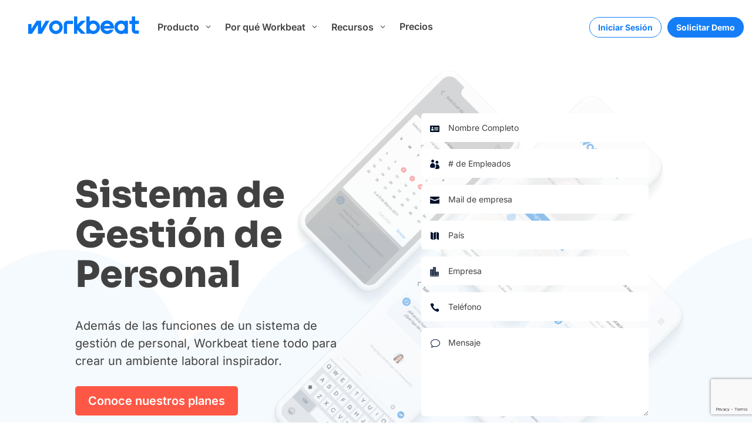

--- FILE ---
content_type: text/html; charset=UTF-8
request_url: https://workbeat.com/sistema-gestion-de-personal/
body_size: 75701
content:
<!DOCTYPE html><html lang="es"><head><meta charset="UTF-8" /><meta http-equiv="X-UA-Compatible" content="IE=edge"><link rel="pingback" href="https://workbeat.com/xmlrpc.php" /> <script data-optimized="1" type="text/javascript" src="[data-uri]" defer></script> <link rel="preconnect" href="https://fonts.gstatic.com" crossorigin /><script data-optimized="1" id="diviarea-loader" src="[data-uri]" defer></script><meta name='robots' content='index, follow, max-image-preview:large, max-snippet:-1, max-video-preview:-1' />
 <script type="text/javascript" id="google_gtagjs-js-consent-mode-data-layer" src="[data-uri]" defer></script> <title>Sistema para gestión de personal en la nube | Descubre Workbeat</title><meta name="description" content="Más que un sistema para la gestión de personal, Workbeat tiene todo lo que RH y tus colaboradores necesitan en una única plataforma." /><link rel="canonical" href="https://workbeat.com/sistema-gestion-de-personal/" /><meta property="og:locale" content="es_MX" /><meta property="og:type" content="article" /><meta property="og:title" content="Sistema para gestión de personal en la nube | Descubre Workbeat" /><meta property="og:description" content="Más que un sistema para la gestión de personal, Workbeat tiene todo lo que RH y tus colaboradores necesitan en una única plataforma." /><meta property="og:url" content="https://workbeat.com/sistema-gestion-de-personal/" /><meta property="og:site_name" content="Workbeat" /><meta property="article:publisher" content="https://www.facebook.com/workbeat.rrhh/" /><meta property="article:modified_time" content="2024-10-18T20:51:33+00:00" /><meta property="og:image" content="https://workbeat.com/wp-content/uploads/2022/01/Workbeat-Software-RRHH-8.png" /><meta property="og:image:width" content="833" /><meta property="og:image:height" content="918" /><meta property="og:image:type" content="image/png" /><meta name="twitter:card" content="summary_large_image" /><meta name="twitter:label1" content="Tiempo de lectura" /><meta name="twitter:data1" content="10 minutos" /> <script type="application/ld+json" class="yoast-schema-graph">{"@context":"https://schema.org","@graph":[{"@type":"WebPage","@id":"https://workbeat.com/sistema-gestion-de-personal/","url":"https://workbeat.com/sistema-gestion-de-personal/","name":"Sistema para gestión de personal en la nube | Descubre Workbeat","isPartOf":{"@id":"https://workbeat.com/#website"},"primaryImageOfPage":{"@id":"https://workbeat.com/sistema-gestion-de-personal/#primaryimage"},"image":{"@id":"https://workbeat.com/sistema-gestion-de-personal/#primaryimage"},"thumbnailUrl":"https://workbeat.com/wp-content/uploads/2022/01/Workbeat-Software-RRHH-8.png","datePublished":"2022-01-18T03:13:51+00:00","dateModified":"2024-10-18T20:51:33+00:00","description":"Más que un sistema para la gestión de personal, Workbeat tiene todo lo que RH y tus colaboradores necesitan en una única plataforma.","breadcrumb":{"@id":"https://workbeat.com/sistema-gestion-de-personal/#breadcrumb"},"inLanguage":"es","potentialAction":[{"@type":"ReadAction","target":["https://workbeat.com/sistema-gestion-de-personal/"]}]},{"@type":"ImageObject","inLanguage":"es","@id":"https://workbeat.com/sistema-gestion-de-personal/#primaryimage","url":"https://workbeat.com/wp-content/uploads/2022/01/Workbeat-Software-RRHH-8.png","contentUrl":"https://workbeat.com/wp-content/uploads/2022/01/Workbeat-Software-RRHH-8.png","width":833,"height":918,"caption":"Sistema gestión de personal"},{"@type":"BreadcrumbList","@id":"https://workbeat.com/sistema-gestion-de-personal/#breadcrumb","itemListElement":[{"@type":"ListItem","position":1,"name":"Portada","item":"https://workbeat.com/"},{"@type":"ListItem","position":2,"name":"Sistema gestión de personal"}]},{"@type":"WebSite","@id":"https://workbeat.com/#website","url":"https://workbeat.com/","name":"Workbeat","description":"Workbeat","publisher":{"@id":"https://workbeat.com/#organization"},"potentialAction":[{"@type":"SearchAction","target":{"@type":"EntryPoint","urlTemplate":"https://workbeat.com/?s={search_term_string}"},"query-input":{"@type":"PropertyValueSpecification","valueRequired":true,"valueName":"search_term_string"}}],"inLanguage":"es"},{"@type":"Organization","@id":"https://workbeat.com/#organization","name":"Workbeat","url":"https://workbeat.com/","logo":{"@type":"ImageObject","inLanguage":"es","@id":"https://workbeat.com/#/schema/logo/image/","url":"https://workbeat.com/wp-content/uploads/2021/09/Favicon-Workbeat-02.svg","contentUrl":"https://workbeat.com/wp-content/uploads/2021/09/Favicon-Workbeat-02.svg","width":"1024","height":"1024","caption":"Workbeat"},"image":{"@id":"https://workbeat.com/#/schema/logo/image/"},"sameAs":["https://www.facebook.com/workbeat.rrhh/","https://www.instagram.com/workbeathr/","https://www.linkedin.com/company/workbeat/?viewAsMember=true","https://www.youtube.com/channel/UClFPXP6Ih6gus28LFwBpBgA"]}]}</script> <link rel='dns-prefetch' href='//www.googletagmanager.com' /> <script data-no-optimize="1">var brave_popup_data = {}; var bravepop_emailValidation=false; var brave_popup_videos = {};  var brave_popup_formData = {};var brave_popup_adminUser = false; var brave_popup_pageInfo = {"type":"single","pageID":246387,"singleType":"page"};  var bravepop_emailSuggestions={};</script><link rel="alternate" title="oEmbed (JSON)" type="application/json+oembed" href="https://workbeat.com/wp-json/oembed/1.0/embed?url=https%3A%2F%2Fworkbeat.com%2Fsistema-gestion-de-personal%2F" /><link rel="alternate" title="oEmbed (XML)" type="text/xml+oembed" href="https://workbeat.com/wp-json/oembed/1.0/embed?url=https%3A%2F%2Fworkbeat.com%2Fsistema-gestion-de-personal%2F&#038;format=xml" /><meta content="Divi v.4.27.5" name="generator"/><link data-optimized="2" rel="stylesheet" href="https://workbeat.com/wp-content/litespeed/css/c3e875dcecc1123187d82e289c603f3e.css?ver=43dcb" /><link rel='preload' id='divi-dynamic-late-css' href='https://workbeat.com/wp-content/et-cache/246387/et-divi-dynamic-tb-260679-tb-260795-246387-late.css?ver=1768961659' as='style' media='all' onload="this.onload=null;this.rel='stylesheet'" /><link rel='preload' id='divi-dynamic-css' href='https://workbeat.com/wp-content/et-cache/246387/et-divi-dynamic-tb-260679-tb-260795-246387.css?ver=1768961659' as='style' media='all' onload="this.onload=null;this.rel='stylesheet'" /> <script type="text/javascript" src="https://workbeat.com/wp-includes/js/jquery/jquery.min.js?ver=3.7.1" id="jquery-core-js"></script> <script data-optimized="1" type="text/javascript" src="https://workbeat.com/wp-content/litespeed/js/5f746269433f85ff9fcc229ec69f62d8.js?ver=ae8b0" id="jquery-migrate-js" defer data-deferred="1"></script> <script data-optimized="1" type="text/javascript" src="https://workbeat.com/wp-content/litespeed/js/6b51cefb77cd0f580be44282b19d5c85.js?ver=6bf34" id="spam-protect-for-contact-form7-js" defer data-deferred="1"></script> <script data-optimized="1" type="text/javascript" src="https://workbeat.com/wp-content/litespeed/js/49c9fc419571346ab62838f2315a9bd4.js?ver=2d9f6" id="dap-ie-js" defer data-deferred="1"></script> 
 <script type="text/javascript" src="https://www.googletagmanager.com/gtag/js?id=GT-NNMSZZ9" id="google_gtagjs-js" defer data-deferred="1"></script> <script type="text/javascript" id="google_gtagjs-js-after" src="[data-uri]" defer></script> <link rel="https://api.w.org/" href="https://workbeat.com/wp-json/" /><link rel="alternate" title="JSON" type="application/json" href="https://workbeat.com/wp-json/wp/v2/pages/246387" /><link rel="EditURI" type="application/rsd+xml" title="RSD" href="https://workbeat.com/xmlrpc.php?rsd" /><link rel='shortlink' href='https://workbeat.com/?p=246387' /> <script data-optimized="1" src="[data-uri]" defer></script> <script data-optimized="1" src="[data-uri]" defer></script> <meta name="generator" content="Site Kit by Google 1.170.0" /> <script data-optimized="1" type="text/javascript" src="[data-uri]" defer></script><meta name="viewport" content="width=device-width, initial-scale=1.0, maximum-scale=1.0, user-scalable=0" />
 <script type="text/javascript">/*  */

			( function( w, d, s, l, i ) {
				w[l] = w[l] || [];
				w[l].push( {'gtm.start': new Date().getTime(), event: 'gtm.js'} );
				var f = d.getElementsByTagName( s )[0],
					j = d.createElement( s ), dl = l != 'dataLayer' ? '&l=' + l : '';
				j.async = true;
				j.src = 'https://www.googletagmanager.com/gtm.js?id=' + i + dl;
				f.parentNode.insertBefore( j, f );
			} )( window, document, 'script', 'dataLayer', 'GTM-W2ZV37L' );
			
/*  */</script>  <script data-optimized="1" src="[data-uri]" defer></script> <script data-optimized="1" type="text/javascript" src="[data-uri]" defer></script> <link rel="icon" href="https://workbeat.com/wp-content/uploads/2025/08/cropped-Workbeat-W-32x32.png" sizes="32x32" /><link rel="icon" href="https://workbeat.com/wp-content/uploads/2025/08/cropped-Workbeat-W-192x192.png" sizes="192x192" /><link rel="apple-touch-icon" href="https://workbeat.com/wp-content/uploads/2025/08/cropped-Workbeat-W-180x180.png" /><meta name="msapplication-TileImage" content="https://workbeat.com/wp-content/uploads/2025/08/cropped-Workbeat-W-270x270.png" /><link rel="preload" as="style" id="et-core-unified-tb-260679-tb-260795-deferred-246387-cached-inline-styles" href="https://workbeat.com/wp-content/et-cache/246387/et-core-unified-tb-260679-tb-260795-deferred-246387.min.css?ver=1768961662" onload="this.onload=null;this.rel='stylesheet';" /></head><body data-rsssl=1 class="wp-singular page-template-default page page-id-246387 wp-theme-Divi et-tb-has-template et-tb-has-header et-tb-has-footer dbdb_divi_2_4_up desktop et_pb_button_helper_class et_cover_background et_pb_gutter osx et_pb_gutters3 et_pb_pagebuilder_layout et_no_sidebar et_divi_theme et-db"><div id="page-container"><div id="et-boc" class="et-boc"><header class="et-l et-l--header"><div class="et_builder_inner_content et_pb_gutters3"><div class="et_pb_section et_pb_section_0_tb_header et_pb_with_background et_section_regular et_pb_section--with-menu" ><div class="et_pb_row et_pb_row_0_tb_header et_pb_row--with-menu"><div class="et_pb_column et_pb_column_4_4 et_pb_column_0_tb_header  et_pb_css_mix_blend_mode_passthrough et-last-child et_pb_column--with-menu"><div class="et_pb_module et_pb_menu et_pb_menu_0_tb_header et_clickable et_pb_bg_layout_light  et_pb_text_align_left et_dropdown_animation_fade et_pb_menu--with-logo et_pb_menu--style-left_aligned db_title_off db_title_use_link_off db_tagline_off db_tagline_below_title_off"><div class="et_pb_menu_inner_container clearfix"><div class="et_pb_menu__logo-wrap"><div class="et_pb_menu__logo">
<a href="https://workbeat.com/" ><img data-lazyloaded="1" data-placeholder-resp="148x26" src="[data-uri]" decoding="async" width="148" height="26" data-src="https://workbeat.com/wp-content/uploads/2025/08/Workbeat-Logo.png" alt="" class="wp-image-269676" /><noscript><img decoding="async" width="148" height="26" src="https://workbeat.com/wp-content/uploads/2025/08/Workbeat-Logo.png" alt="" class="wp-image-269676" /></noscript></a></div></div><div class="et_pb_menu__wrap"><div class="et_pb_menu__menu"><nav class="et-menu-nav"><ul id="menu-menu-movil-2024" class="et-menu nav"><li id="menu-item-260702" class="demo et_pb_menu_page_id-2500 menu-item menu-item-type-post_type menu-item-object-page menu-item-260702"><a href="https://workbeat.com/recibir-demo/">Solicitar Demo</a></li><li id="menu-item-260697" class="et_pb_menu_page_id-260697 menu-item menu-item-type-custom menu-item-object-custom menu-item-has-children menu-item-260697"><a href="#">Producto</a><ul class="sub-menu"><li id="menu-item-260705" class="et_pb_menu_page_id-260705 menu-item menu-item-type-custom menu-item-object-custom menu-item-has-children menu-item-260705"><a href="#">Plataforma</a><ul class="sub-menu"><li id="menu-item-260706" class="et_pb_menu_page_id-260305 menu-item menu-item-type-post_type menu-item-object-page menu-item-260706"><a href="https://workbeat.com/oficina_rh/">Oficina RH</a></li><li id="menu-item-260707" class="et_pb_menu_page_id-260317 menu-item menu-item-type-post_type menu-item-object-page menu-item-260707"><a href="https://workbeat.com/superapp-rh/">SuperApp RH</a></li><li id="menu-item-260708" class="et_pb_menu_page_id-260323 menu-item menu-item-type-post_type menu-item-object-page menu-item-260708"><a href="https://workbeat.com/workbeat-store/">Workbeat Store</a></li><li id="menu-item-260709" class="et_pb_menu_page_id-260327 menu-item menu-item-type-post_type menu-item-object-page menu-item-260709"><a href="https://workbeat.com/reportes-kpis/">Reportes &amp; KPI´s</a></li></ul></li><li id="menu-item-260710" class="et_pb_menu_page_id-260710 menu-item menu-item-type-custom menu-item-object-custom menu-item-has-children menu-item-260710"><a href="#">Soluciones</a><ul class="sub-menu"><li id="menu-item-260711" class="et_pb_menu_page_id-260364 menu-item menu-item-type-post_type menu-item-object-page menu-item-260711"><a href="https://workbeat.com/rh/">RH</a></li><li id="menu-item-260740" class="et_pb_menu_page_id-260380 menu-item menu-item-type-post_type menu-item-object-page menu-item-260740"><a href="https://workbeat.com/software_de_nomina/">Software de Nómina</a></li><li id="menu-item-260714" class="et_pb_menu_page_id-260409 menu-item menu-item-type-post_type menu-item-object-page menu-item-260714"><a href="https://workbeat.com/cumplimiento/">Cumplimiento</a></li><li id="menu-item-260715" class="et_pb_menu_page_id-260426 menu-item menu-item-type-post_type menu-item-object-page menu-item-260715"><a href="https://workbeat.com/atraccion/">Atracción</a></li><li id="menu-item-260716" class="et_pb_menu_page_id-260445 menu-item menu-item-type-post_type menu-item-object-page menu-item-260716"><a href="https://workbeat.com/talento/">Talento</a></li></ul></li><li id="menu-item-260717" class="et_pb_menu_page_id-260717 menu-item menu-item-type-custom menu-item-object-custom menu-item-has-children menu-item-260717"><a href="#">Servicios Adicionales</a><ul class="sub-menu"><li id="menu-item-260718" class="et_pb_menu_page_id-260490 menu-item menu-item-type-post_type menu-item-object-page menu-item-260718"><a href="https://workbeat.com/beneficios/">Beneficios</a></li><li id="menu-item-260719" class="et_pb_menu_page_id-260491 menu-item menu-item-type-post_type menu-item-object-page menu-item-260719"><a href="https://workbeat.com/dispersion/">Dispersión de nómina</a></li><li id="menu-item-260720" class="et_pb_menu_page_id-260492 menu-item menu-item-type-post_type menu-item-object-page menu-item-260720"><a href="https://workbeat.com/maquila-de-nomina/">Maquila de nómina</a></li><li id="menu-item-260721" class="et_pb_menu_page_id-260495 menu-item menu-item-type-post_type menu-item-object-page menu-item-260721"><a href="https://workbeat.com/servicios-profesionales/">Servicios Profesionales</a></li></ul></li></ul></li><li id="menu-item-260698" class="et_pb_menu_page_id-260698 menu-item menu-item-type-custom menu-item-object-custom menu-item-has-children menu-item-260698"><a href="#">Por qué Workbeat</a><ul class="sub-menu"><li id="menu-item-260722" class="et_pb_menu_page_id-260722 menu-item menu-item-type-custom menu-item-object-custom menu-item-has-children menu-item-260722"><a href="#">Industrias</a><ul class="sub-menu"><li id="menu-item-260775" class="et_pb_menu_page_id-260516 menu-item menu-item-type-post_type menu-item-object-page menu-item-260775"><a href="https://workbeat.com/servicios/">Servicios</a></li><li id="menu-item-260774" class="et_pb_menu_page_id-260517 menu-item menu-item-type-post_type menu-item-object-page menu-item-260774"><a href="https://workbeat.com/retail/">Retail</a></li><li id="menu-item-260771" class="et_pb_menu_page_id-260520 menu-item menu-item-type-post_type menu-item-object-page menu-item-260771"><a href="https://workbeat.com/logistica/">Logística</a></li></ul></li><li id="menu-item-260723" class="et_pb_menu_page_id-260545 menu-item menu-item-type-post_type menu-item-object-page menu-item-260723"><a href="https://workbeat.com/tecnologia/">Tecnología</a></li><li id="menu-item-260724" class="et_pb_menu_page_id-260546 menu-item menu-item-type-post_type menu-item-object-page menu-item-260724"><a href="https://workbeat.com/seguridad-workbeat/">Seguridad</a></li></ul></li><li id="menu-item-260699" class="et_pb_menu_page_id-260699 menu-item menu-item-type-custom menu-item-object-custom menu-item-has-children menu-item-260699"><a href="#">Recursos</a><ul class="sub-menu"><li id="menu-item-260725" class="et_pb_menu_page_id-260598 menu-item menu-item-type-post_type menu-item-object-page menu-item-260725"><a href="https://workbeat.com/blog-workbeat/">Blog Workbeat</a></li><li id="menu-item-260726" class="et_pb_menu_page_id-260632 menu-item menu-item-type-post_type menu-item-object-page menu-item-260726"><a href="https://workbeat.com/libreria/">Librería</a></li></ul></li><li id="menu-item-260700" class="et_pb_menu_page_id-260549 menu-item menu-item-type-post_type menu-item-object-page menu-item-260700"><a href="https://workbeat.com/precios_/">Precios</a></li><li id="menu-item-260701" class="et_pb_menu_page_id-260701 menu-item menu-item-type-custom menu-item-object-custom menu-item-260701"><a href="https://login.workbeat.com/Account/Usuario?returnUrl=%2Fwsfederation%3Fwa%3Dwsignin1.0%26wtrealm%3Durn%253aworkbeat%26wctx%3Drm%253d1%2526id%253dpassive%2526ru%253d%25252fCloudShell%25252f%26wct%3D2021-09-08T16%253a15%253a53Z">Iniciar Sesión</a></li></ul></nav></div><div class="et_mobile_nav_menu"><div class="mobile_nav closed">
<span class="mobile_menu_bar"></span></div></div></div></div></div></div></div></div><div class="et_pb_section et_pb_section_1_tb_header et_pb_sticky_module et_pb_with_background et_section_regular" ><div class="et_pb_row et_pb_row_1_tb_header et_pb_equal_columns et_pb_gutters2"><div class="et_pb_column et_pb_column_3_4 et_pb_column_1_tb_header  et_pb_css_mix_blend_mode_passthrough"><div class="et_pb_module dsm_mega_menu dsm_mega_menu_0_tb_header"><div class="et_pb_module_inner"><div class="dsm-mega-menu-container dsm-mega-menu-main-wrapper  " data-showarrow="off" data-dropdownanimation="none" data-trigger="click">
<a class="dsm-logo-link" href="https://workbeat.com/" ><div class="dsm-logo-wrap"><img data-lazyloaded="1" data-placeholder-resp="189x30" src="[data-uri]" width="189" height="30" decoding="async" data-src="https://workbeat.com/wp-content/uploads/2025/09/Workbeat-Logo.png"/><noscript><img data-lazyloaded="1" data-placeholder-resp="189x30" src="[data-uri]" width="189" height="30" decoding="async" data-src="https://workbeat.com/wp-content/uploads/2025/09/Workbeat-Logo.png"/><noscript><img width="189" height="30" decoding="async" src="https://workbeat.com/wp-content/uploads/2025/09/Workbeat-Logo.png"/></noscript></noscript></div></a><nav itemscope itemtype="http://schema.org/SiteNavigationElement"><ul class="dsm-root-menu"><li class="dsm-mega-menu-item dsm-mega-menu-item-root none  dsm_mega_menu_child_0_tb_header">
<a class="dsm-mega-menu-link " href="#"  itemprop="url"><div class="dsm-dropdown-icon-wrapper"></div><div class="dsm-menu-text-wrapper">
<span class="dsm-menu-text" itemprop="name">Producto</span></div><div class="dsm-dropdown-icon-wrapper">
<span class="dsm_dropdown_close_icon">3</span>
<span class="dsm_dropdown_open_icon">2</span></div>
</a><ul class="dsm-submenu-container animated"><div class="dsm-submenu-inner-container"><div class="et_pb_section et_pb_section_3_tb_header et_pb_with_background et_section_regular" ><div class="et_pb_row et_pb_row_2_tb_header et_pb_gutters1"><div class="et_pb_column et_pb_column_4_4 et_pb_column_2_tb_header  et_pb_css_mix_blend_mode_passthrough et-last-child"><div class="et_pb_with_border et_pb_module dsm_advanced_tabs dsm_advanced_tabs_0_tb_header"><div class="et_pb_module_inner"><div class="dsm-advanced-tabs-container" data-trigger="click" data-animation="none" data-inner_animation="none" data-deep_link="off" data-image_lightbox="off" data-auto_scroll_mobile="on" data-anchor_link="off"><div class="dsm-advanced-tabs-wrapper" role="tablist"><div id="dsm-tab-697944423b02d " class="dsm-tab dsm_advanced_tabs_child_0_tb_header" role="tab"  aria-selected="true" aria-controls="dsm-panel-697944423b02d" tabindex="0" data-tabId="697944423b02d"><div class="dsm-icon-wrapper"><span class="dsm_icon">5</span></div><div class="dsm-title-wrapper"><div class="dsm-title">Plataforma</div></div></div><div id="dsm-tab-6979444241a1f " class="dsm-tab dsm_advanced_tabs_child_1_tb_header" role="tab"  aria-selected="true" aria-controls="dsm-panel-6979444241a1f" tabindex="0" data-tabId="6979444241a1f"><div class="dsm-icon-wrapper"><span class="dsm_icon">5</span></div><div class="dsm-title-wrapper"><div class="dsm-title">RH</div></div></div><div id="dsm-tab-6979444247215 " class="dsm-tab dsm_advanced_tabs_child_2_tb_header" role="tab"  aria-selected="true" aria-controls="dsm-panel-6979444247215" tabindex="0" data-tabId="6979444247215"><div class="dsm-icon-wrapper"><span class="dsm_icon">5</span></div><div class="dsm-title-wrapper"><div class="dsm-title">Nómina</div></div></div><div id="dsm-tab-697944424b86e " class="dsm-tab dsm_advanced_tabs_child_3_tb_header" role="tab"  aria-selected="true" aria-controls="dsm-panel-697944424b86e" tabindex="0" data-tabId="697944424b86e"><div class="dsm-icon-wrapper"><span class="dsm_icon">5</span></div><div class="dsm-title-wrapper"><div class="dsm-title">Asistencia</div></div></div><div id="dsm-tab-697944424ff0f " class="dsm-tab dsm_advanced_tabs_child_4_tb_header" role="tab"  aria-selected="true" aria-controls="dsm-panel-697944424ff0f" tabindex="0" data-tabId="697944424ff0f"><div class="dsm-icon-wrapper"><span class="dsm_icon">5</span></div><div class="dsm-title-wrapper"><div class="dsm-title">Cumplimiento</div></div></div><div id="dsm-tab-6979444254546 " class="dsm-tab dsm_advanced_tabs_child_5_tb_header" role="tab"  aria-selected="true" aria-controls="dsm-panel-6979444254546" tabindex="0" data-tabId="6979444254546"><div class="dsm-icon-wrapper"><span class="dsm_icon">5</span></div><div class="dsm-title-wrapper"><div class="dsm-title">Atracción</div></div></div><div id="dsm-tab-6979444258cae " class="dsm-tab dsm_advanced_tabs_child_6_tb_header" role="tab"  aria-selected="true" aria-controls="dsm-panel-6979444258cae" tabindex="0" data-tabId="6979444258cae"><div class="dsm-icon-wrapper"><span class="dsm_icon">5</span></div><div class="dsm-title-wrapper"><div class="dsm-title">Talento</div></div></div></div><div class="dsm-advanced-tabs-content-wrapper"><div id="dsm-panel-697944423b02d " class="dsm-content-wrapper dsm_advanced_tabs_child_0_tb_header animated" aria-labelledby="dsm-tab-697944423b02d" data-contentId="697944423b02d"><div class="dsm-inner-content-wrapper"><div class="dsm-inner-content"><div class="et_pb_section et_pb_section_5_tb_header et_pb_with_background et_section_regular" ><div class="et_pb_row et_pb_row_3_tb_header et_pb_equal_columns et_pb_gutters1"><div class="et_pb_column et_pb_column_1_3 et_pb_column_3_tb_header  et_pb_css_mix_blend_mode_passthrough"><div class="et_pb_module et_pb_text et_pb_text_0_tb_header  et_pb_text_align_left et_pb_bg_layout_light"><div class="et_pb_text_inner"><h4>LA PLATAFORMA WORKBEAT</h4></div></div><div class="et_pb_with_border et_pb_module et_pb_blurb et_pb_blurb_0_tb_header et_clickable  et_pb_text_align_left  et_pb_blurb_position_left et_pb_bg_layout_light"><div class="et_pb_blurb_content"><div class="et_pb_main_blurb_image"><a href="https://workbeat.com/oficina_rh/"><span class="et_pb_image_wrap et_pb_only_image_mode_wrap"><img data-lazyloaded="1" data-placeholder-resp="52x52" src="[data-uri]" decoding="async" width="52" height="52" data-src="https://workbeat.com/wp-content/uploads/2025/05/Oficina-RH-1.png.webp" alt="" class="et-waypoint et_pb_animation_off et_pb_animation_off_tablet et_pb_animation_off_phone wp-image-265820" /><noscript><img decoding="async" width="52" height="52" src="https://workbeat.com/wp-content/uploads/2025/05/Oficina-RH-1.png.webp" alt="" class="et-waypoint et_pb_animation_off et_pb_animation_off_tablet et_pb_animation_off_phone wp-image-265820" /></noscript></span></a></div><div class="et_pb_blurb_container"><h4 class="et_pb_module_header"><a href="https://workbeat.com/oficina_rh/">Oficina RH</a></h4><div class="et_pb_blurb_description"><p><span>Personaliza tus apps en el espacio que transformará tu día.</span></p></div></div></div></div><div class="et_pb_with_border et_pb_module et_pb_blurb et_pb_blurb_1_tb_header et_clickable  et_pb_text_align_left  et_pb_blurb_position_left et_pb_bg_layout_light"><div class="et_pb_blurb_content"><div class="et_pb_main_blurb_image"><a href="https://workbeat.com/superapp-rh/"><span class="et_pb_image_wrap et_pb_only_image_mode_wrap"><img data-lazyloaded="1" data-placeholder-resp="51x51" src="[data-uri]" decoding="async" width="51" height="51" data-src="https://workbeat.com/wp-content/uploads/2025/05/SuperApp-Workbeat.png.webp" alt="" class="et-waypoint et_pb_animation_off et_pb_animation_off_tablet et_pb_animation_off_phone wp-image-265826" /><noscript><img decoding="async" width="51" height="51" src="https://workbeat.com/wp-content/uploads/2025/05/SuperApp-Workbeat.png.webp" alt="" class="et-waypoint et_pb_animation_off et_pb_animation_off_tablet et_pb_animation_off_phone wp-image-265826" /></noscript></span></a></div><div class="et_pb_blurb_container"><h4 class="et_pb_module_header"><a href="https://workbeat.com/superapp-rh/">SuperApp Workbeat</a></h4><div class="et_pb_blurb_description"><p><span>Toda la información y servicios que tu equipo necesita en una sola app.</span></p></div></div></div></div><div class="et_pb_with_border et_pb_module et_pb_blurb et_pb_blurb_2_tb_header et_clickable  et_pb_text_align_left  et_pb_blurb_position_left et_pb_bg_layout_light"><div class="et_pb_blurb_content"><div class="et_pb_main_blurb_image"><a href="https://workbeat.com/workbeat-ia"><span class="et_pb_image_wrap et_pb_only_image_mode_wrap"><img data-lazyloaded="1" data-placeholder-resp="52x52" src="[data-uri]" decoding="async" width="52" height="52" data-src="https://workbeat.com/wp-content/uploads/2025/05/Workbeat-IA-3.png.webp" alt="" class="et-waypoint et_pb_animation_off et_pb_animation_off_tablet et_pb_animation_off_phone wp-image-265818" /><noscript><img decoding="async" width="52" height="52" src="https://workbeat.com/wp-content/uploads/2025/05/Workbeat-IA-3.png.webp" alt="" class="et-waypoint et_pb_animation_off et_pb_animation_off_tablet et_pb_animation_off_phone wp-image-265818" /></noscript></span></a></div><div class="et_pb_blurb_container"><h4 class="et_pb_module_header"><a href="https://workbeat.com/workbeat-ia">Workbeat IA</a></h4><div class="et_pb_blurb_description"><p><span data-usefontface="false" data-contrast="none" class="TextRun  BCX0 SCXP255367530" xml:lang="ES-MX" lang="ES-MX"><span class="NormalTextRun  BCX0 SCXP255367530">Agentes que te liberan de tareas </span></span><span data-usefontface="false" data-contrast="none" class="TextRun  BCX0 SCXP255367530" xml:lang="ES-MX" lang="ES-MX"><span class="NormalTextRun  BCX0 SCXP255367530">repetitivas.</span></span></p></div></div></div></div><div class="et_pb_with_border et_pb_module et_pb_blurb et_pb_blurb_3_tb_header et_clickable  et_pb_text_align_left  et_pb_blurb_position_left et_pb_bg_layout_light"><div class="et_pb_blurb_content"><div class="et_pb_main_blurb_image"><a href="https://workbeat.com/workbeat-store/"><span class="et_pb_image_wrap et_pb_only_image_mode_wrap"><img data-lazyloaded="1" data-placeholder-resp="52x52" src="[data-uri]" decoding="async" width="52" height="52" data-src="https://workbeat.com/wp-content/uploads/2025/05/Workbeat-Store.png.webp" alt="" class="et-waypoint et_pb_animation_off et_pb_animation_off_tablet et_pb_animation_off_phone wp-image-265819" /><noscript><img decoding="async" width="52" height="52" src="https://workbeat.com/wp-content/uploads/2025/05/Workbeat-Store.png.webp" alt="" class="et-waypoint et_pb_animation_off et_pb_animation_off_tablet et_pb_animation_off_phone wp-image-265819" /></noscript></span></a></div><div class="et_pb_blurb_container"><h4 class="et_pb_module_header"><a href="https://workbeat.com/workbeat-store/">Workbeat Store</a></h4><div class="et_pb_blurb_description"><p><span>Apps e integraciones para cuidar mejor al colaborador.</span></p></div></div></div></div><div class="et_pb_with_border et_pb_module et_pb_blurb et_pb_blurb_4_tb_header et_clickable  et_pb_text_align_left  et_pb_blurb_position_left et_pb_bg_layout_light"><div class="et_pb_blurb_content"><div class="et_pb_main_blurb_image"><a href="https://workbeat.com/reportes-kpis/"><span class="et_pb_image_wrap et_pb_only_image_mode_wrap"><img data-lazyloaded="1" data-placeholder-resp="52x52" src="[data-uri]" decoding="async" width="52" height="52" data-src="https://workbeat.com/wp-content/uploads/2025/05/Reportes-y-KPIs.png.webp" alt="" class="et-waypoint et_pb_animation_off et_pb_animation_off_tablet et_pb_animation_off_phone wp-image-265816" /><noscript><img decoding="async" width="52" height="52" src="https://workbeat.com/wp-content/uploads/2025/05/Reportes-y-KPIs.png.webp" alt="" class="et-waypoint et_pb_animation_off et_pb_animation_off_tablet et_pb_animation_off_phone wp-image-265816" /></noscript></span></a></div><div class="et_pb_blurb_container"><h4 class="et_pb_module_header"><a href="https://workbeat.com/reportes-kpis/">Reportes & KPI´s</a></h4><div class="et_pb_blurb_description"><p><span>Herramientas e información para tomar mejores decisiones.</span></p></div></div></div></div></div><div class="et_pb_with_border et_pb_column_1_3 et_pb_column et_pb_column_4_tb_header  et_pb_css_mix_blend_mode_passthrough"><div class="et_pb_module et_pb_text et_pb_text_1_tb_header  et_pb_text_align_left et_pb_bg_layout_light"><div class="et_pb_text_inner"><h4>Servicios adicionales</h4></div></div><div class="et_pb_with_border et_pb_module et_pb_blurb et_pb_blurb_5_tb_header et_clickable  et_pb_text_align_left  et_pb_blurb_position_left et_pb_bg_layout_light"><div class="et_pb_blurb_content"><div class="et_pb_main_blurb_image"><a href="https://workbeat.com/beneficios/"><span class="et_pb_image_wrap et_pb_only_image_mode_wrap"><img data-lazyloaded="1" data-placeholder-resp="24x25" src="[data-uri]" decoding="async" width="24" height="25" data-src="https://workbeat.com/wp-content/uploads/2025/05/Paynefits.png.webp" alt="" class="et-waypoint et_pb_animation_off et_pb_animation_off_tablet et_pb_animation_off_phone wp-image-265815" /><noscript><img decoding="async" width="24" height="25" src="https://workbeat.com/wp-content/uploads/2025/05/Paynefits.png.webp" alt="" class="et-waypoint et_pb_animation_off et_pb_animation_off_tablet et_pb_animation_off_phone wp-image-265815" /></noscript></span></a></div><div class="et_pb_blurb_container"><h4 class="et_pb_module_header"><a href="https://workbeat.com/beneficios/">Beneficios</a></h4><div class="et_pb_blurb_description"><p><span>Ayuda a tus colaboradores a construir finanzas sanas.</span></p></div></div></div></div><div class="et_pb_with_border et_pb_module et_pb_blurb et_pb_blurb_6_tb_header et_clickable  et_pb_text_align_left  et_pb_blurb_position_left et_pb_bg_layout_light"><div class="et_pb_blurb_content"><div class="et_pb_main_blurb_image"><a href="https://workbeat.com/dispersion/"><span class="et_pb_image_wrap et_pb_only_image_mode_wrap"><img data-lazyloaded="1" data-placeholder-resp="24x24" src="[data-uri]" decoding="async" width="24" height="24" data-src="https://workbeat.com/wp-content/uploads/2025/05/landmark.png.webp" alt="" class="et-waypoint et_pb_animation_off et_pb_animation_off_tablet et_pb_animation_off_phone wp-image-265821" /><noscript><img decoding="async" width="24" height="24" src="https://workbeat.com/wp-content/uploads/2025/05/landmark.png.webp" alt="" class="et-waypoint et_pb_animation_off et_pb_animation_off_tablet et_pb_animation_off_phone wp-image-265821" /></noscript></span></a></div><div class="et_pb_blurb_container"><h4 class="et_pb_module_header"><a href="https://workbeat.com/dispersion/">Dispersión</a></h4><div class="et_pb_blurb_description"><p><span>Paga en cualquier banco, en todo momento, y sin layouts.</span></p></div></div></div></div><div class="et_pb_with_border et_pb_module et_pb_blurb et_pb_blurb_7_tb_header et_clickable  et_pb_text_align_left  et_pb_blurb_position_left et_pb_bg_layout_light"><div class="et_pb_blurb_content"><div class="et_pb_main_blurb_image"><a href="https://workbeat.com/maquila-de-nomina/"><span class="et_pb_image_wrap et_pb_only_image_mode_wrap"><img data-lazyloaded="1" data-placeholder-resp="24x24" src="[data-uri]" decoding="async" width="24" height="24" data-src="https://workbeat.com/wp-content/uploads/2025/05/circle-dollar-sign.png.webp" alt="" class="et-waypoint et_pb_animation_off et_pb_animation_off_tablet et_pb_animation_off_phone wp-image-265823" /><noscript><img decoding="async" width="24" height="24" src="https://workbeat.com/wp-content/uploads/2025/05/circle-dollar-sign.png.webp" alt="" class="et-waypoint et_pb_animation_off et_pb_animation_off_tablet et_pb_animation_off_phone wp-image-265823" /></noscript></span></a></div><div class="et_pb_blurb_container"><h4 class="et_pb_module_header"><a href="https://workbeat.com/maquila-de-nomina/">Maquila de Nómina</a></h4><div class="et_pb_blurb_description"><p><span>Delega tu proceso de nómina de inicio a fin.</span></p></div></div></div></div><div class="et_pb_with_border et_pb_module et_pb_blurb et_pb_blurb_8_tb_header et_clickable  et_pb_text_align_left  et_pb_blurb_position_left et_pb_bg_layout_light"><div class="et_pb_blurb_content"><div class="et_pb_main_blurb_image"><a href="https://workbeat.com/servicios-profesionales/"><span class="et_pb_image_wrap et_pb_only_image_mode_wrap"><img data-lazyloaded="1" data-placeholder-resp="24x24" src="[data-uri]" decoding="async" width="24" height="24" data-src="https://workbeat.com/wp-content/uploads/2025/05/boxes.png.webp" alt="" class="et-waypoint et_pb_animation_off et_pb_animation_off_tablet et_pb_animation_off_phone wp-image-265822" /><noscript><img decoding="async" width="24" height="24" src="https://workbeat.com/wp-content/uploads/2025/05/boxes.png.webp" alt="" class="et-waypoint et_pb_animation_off et_pb_animation_off_tablet et_pb_animation_off_phone wp-image-265822" /></noscript></span></a></div><div class="et_pb_blurb_container"><h4 class="et_pb_module_header"><a href="https://workbeat.com/servicios-profesionales/">Servicios adicionales</a></h4><div class="et_pb_blurb_description"><p><span>Aprovecha al máximo tu plataforma con servicios que aseguran el éxito del cliente.</span></p></div></div></div></div></div><div class="et_pb_column et_pb_column_1_3 et_pb_column_5_tb_header  et_pb_css_mix_blend_mode_passthrough et-last-child"><div class="et_pb_module et_pb_image et_pb_image_0_tb_header">
<a href="https://workbeat.com/recibir-demo/"><span class="et_pb_image_wrap "><img data-lazyloaded="1" data-placeholder-resp="320x487" src="[data-uri]" fetchpriority="high" decoding="async" width="320" height="487" data-src="https://workbeat.com/wp-content/uploads/2025/05/Menu-Plataforma.png" alt="" title="Menu-Plataforma" data-srcset="https://workbeat.com/wp-content/uploads/2025/05/Menu-Plataforma.png 320w, https://workbeat.com/wp-content/uploads/2025/05/Menu-Plataforma-197x300.png 197w" data-sizes="(max-width: 320px) 100vw, 320px" class="wp-image-265897" /><noscript><img fetchpriority="high" decoding="async" width="320" height="487" src="https://workbeat.com/wp-content/uploads/2025/05/Menu-Plataforma.png" alt="" title="Menu-Plataforma" srcset="https://workbeat.com/wp-content/uploads/2025/05/Menu-Plataforma.png 320w, https://workbeat.com/wp-content/uploads/2025/05/Menu-Plataforma-197x300.png 197w" sizes="(max-width: 320px) 100vw, 320px" class="wp-image-265897" /></noscript></span></a></div></div></div></div></div></div></div><div id="dsm-panel-6979444241a1f " class="dsm-content-wrapper dsm_advanced_tabs_child_1_tb_header animated" aria-labelledby="dsm-tab-6979444241a1f" data-contentId="6979444241a1f"><div class="dsm-inner-content-wrapper"><div class="dsm-inner-content"><div class="et_pb_section et_pb_section_7_tb_header et_pb_with_background et_section_regular" ><div class="et_pb_row et_pb_row_4_tb_header menu-row et_pb_equal_columns et_pb_gutters3"><div class="et_pb_with_border et_pb_column_1_2 et_pb_column et_pb_column_6_tb_header  et_pb_css_mix_blend_mode_passthrough"><div class="et_pb_with_border et_pb_module et_pb_blurb et_pb_blurb_9_tb_header et_clickable  et_pb_text_align_left  et_pb_blurb_position_left et_pb_bg_layout_light"><div class="et_pb_blurb_content"><div class="et_pb_main_blurb_image"><a href="https://workbeat.com/organizacion_app/"><span class="et_pb_image_wrap et_pb_only_image_mode_wrap"><img data-lazyloaded="1" data-placeholder-resp="24x24" src="[data-uri]" decoding="async" width="24" height="24" data-src="https://workbeat.com/wp-content/uploads/2025/05/user-round.png.webp" alt="" class="et-waypoint et_pb_animation_off et_pb_animation_off_tablet et_pb_animation_off_phone wp-image-265835" /><noscript><img decoding="async" width="24" height="24" src="https://workbeat.com/wp-content/uploads/2025/05/user-round.png.webp" alt="" class="et-waypoint et_pb_animation_off et_pb_animation_off_tablet et_pb_animation_off_phone wp-image-265835" /></noscript></span></a></div><div class="et_pb_blurb_container"><h4 class="et_pb_module_header"><a href="https://workbeat.com/organizacion_app/">Organización App</a></h4><div class="et_pb_blurb_description"><p>Estructuras organizacionales que motivan.</p></div></div></div></div><div class="et_pb_with_border et_pb_module et_pb_blurb et_pb_blurb_10_tb_header et_clickable  et_pb_text_align_left  et_pb_blurb_position_left et_pb_bg_layout_light"><div class="et_pb_blurb_content"><div class="et_pb_main_blurb_image"><a href="https://workbeat.com/comunicacion-app/"><span class="et_pb_image_wrap et_pb_only_image_mode_wrap"><img data-lazyloaded="1" data-placeholder-resp="24x24" src="[data-uri]" decoding="async" width="24" height="24" data-src="https://workbeat.com/wp-content/uploads/2025/05/megaphone.png.webp" alt="" class="et-waypoint et_pb_animation_off et_pb_animation_off_tablet et_pb_animation_off_phone wp-image-265836" /><noscript><img decoding="async" width="24" height="24" src="https://workbeat.com/wp-content/uploads/2025/05/megaphone.png.webp" alt="" class="et-waypoint et_pb_animation_off et_pb_animation_off_tablet et_pb_animation_off_phone wp-image-265836" /></noscript></span></a></div><div class="et_pb_blurb_container"><h4 class="et_pb_module_header"><a href="https://workbeat.com/comunicacion-app/">Comunicación App</a></h4><div class="et_pb_blurb_description"><p>Tu organización siempre conectada.</p></div></div></div></div><div class="et_pb_with_border et_pb_module et_pb_blurb et_pb_blurb_11_tb_header et_clickable  et_pb_text_align_left  et_pb_blurb_position_left et_pb_bg_layout_light"><div class="et_pb_blurb_content"><div class="et_pb_main_blurb_image"><a href="https://workbeat.com/administracion-app/"><span class="et_pb_image_wrap et_pb_only_image_mode_wrap"><img data-lazyloaded="1" data-placeholder-resp="24x24" src="[data-uri]" decoding="async" width="24" height="24" data-src="https://workbeat.com/wp-content/uploads/2025/05/Administracion-2.png.webp" alt="" class="et-waypoint et_pb_animation_off et_pb_animation_off_tablet et_pb_animation_off_phone wp-image-265832" /><noscript><img decoding="async" width="24" height="24" src="https://workbeat.com/wp-content/uploads/2025/05/Administracion-2.png.webp" alt="" class="et-waypoint et_pb_animation_off et_pb_animation_off_tablet et_pb_animation_off_phone wp-image-265832" /></noscript></span></a></div><div class="et_pb_blurb_container"><h4 class="et_pb_module_header"><a href="https://workbeat.com/administracion-app/">Administración App</a></h4><div class="et_pb_blurb_description"><p>Ahorra tiempo en la gestión de colaboradores.</p></div></div></div></div><div class="et_pb_with_border et_pb_module et_pb_blurb et_pb_blurb_12_tb_header et_clickable  et_pb_text_align_left  et_pb_blurb_position_left et_pb_bg_layout_light"><div class="et_pb_blurb_content"><div class="et_pb_main_blurb_image"><a href="https://workbeat.com/onboarding-app/"><span class="et_pb_image_wrap et_pb_only_image_mode_wrap"><img data-lazyloaded="1" data-placeholder-resp="24x24" src="[data-uri]" decoding="async" width="24" height="24" data-src="https://workbeat.com/wp-content/uploads/2025/05/Onboarding-2.png.webp" alt="" class="et-waypoint et_pb_animation_off et_pb_animation_off_tablet et_pb_animation_off_phone wp-image-265833" /><noscript><img decoding="async" width="24" height="24" src="https://workbeat.com/wp-content/uploads/2025/05/Onboarding-2.png.webp" alt="" class="et-waypoint et_pb_animation_off et_pb_animation_off_tablet et_pb_animation_off_phone wp-image-265833" /></noscript></span></a></div><div class="et_pb_blurb_container"><h4 class="et_pb_module_header"><a href="https://workbeat.com/onboarding-app/">Onboarding App</a></h4><div class="et_pb_blurb_description"><p>Diseña una bienvenida única.</p></div></div></div></div></div><div class="et_pb_column et_pb_column_1_4 et_pb_column_7_tb_header margen-columna-2  et_pb_css_mix_blend_mode_passthrough"><div class="et_pb_module et_pb_text et_pb_text_2_tb_header  et_pb_text_align_left et_pb_bg_layout_light"><div class="et_pb_text_inner"><h3>RH</h3></div></div><div class="et_pb_module et_pb_text et_pb_text_3_tb_header  et_pb_text_align_left et_pb_bg_layout_light"><div class="et_pb_text_inner"><p>Automatiza la gestión total de tu equipo.</p></div></div><div class="et_pb_module et_pb_text et_pb_text_4_tb_header et_clickable  et_pb_text_align_left et_pb_bg_layout_light"><div class="et_pb_text_inner"><p>Más Información</p></div></div><div class="et_pb_module et_pb_image et_pb_image_1_tb_header">
<span class="et_pb_image_wrap "><img data-lazyloaded="1" data-placeholder-resp="320x300" src="[data-uri]" decoding="async" width="320" height="300" data-src="https://workbeat.com/wp-content/uploads/2025/05/Administracion-RH.png.webp" alt="" title="Administración RH" data-srcset="https://workbeat.com/wp-content/uploads/2025/05/Administracion-RH.png.webp 320w, https://workbeat.com/wp-content/uploads/2025/05/Administracion-RH-300x281.png.webp 300w" data-sizes="(max-width: 320px) 100vw, 320px" class="wp-image-266031" /><noscript><img decoding="async" width="320" height="300" src="https://workbeat.com/wp-content/uploads/2025/05/Administracion-RH.png.webp" alt="" title="Administración RH" srcset="https://workbeat.com/wp-content/uploads/2025/05/Administracion-RH.png.webp 320w, https://workbeat.com/wp-content/uploads/2025/05/Administracion-RH-300x281.png.webp 300w" sizes="(max-width: 320px) 100vw, 320px" class="wp-image-266031" /></noscript></span></div></div><div class="et_pb_column et_pb_column_1_4 et_pb_column_8_tb_header margen-columna-3  et_pb_css_mix_blend_mode_passthrough et-last-child"><div class="et_pb_module et_pb_text et_pb_text_5_tb_header  et_pb_text_align_left et_pb_bg_layout_light"><div class="et_pb_text_inner"><h3>Caso de éxito</h3></div></div><div class="et_pb_module et_pb_text et_pb_text_6_tb_header  et_pb_text_align_left et_pb_bg_layout_light"><div class="et_pb_text_inner"><p><span data-scheme-color="@FFFFFF,0," data-usefontface="true" data-contrast="none" class="TextRun  BCX8 SCXP247572366" xml:lang="ES-ES" lang="ES-ES"><span class="NormalTextRun  BCX8 SCXP247572366">Tamarindo conectó </span></span><span data-scheme-color="@FFFFFF,0," data-usefontface="true" data-contrast="none" class="TextRun  BCX8 SCXP247572366" xml:lang="ES-ES" lang="ES-ES"><span class="NormalTextRun  BCX8 SCXP247572366">equipos con </span></span><span data-scheme-color="@FFFFFF,0," data-usefontface="true" data-contrast="none" class="TextRun SpellingErrorZoomed  BCX8 SCXP247572366" xml:lang="ES-ES" lang="ES-ES"><span class="BCX8 SCXP247572366">Workbeat</span></span><span data-scheme-color="@FFFFFF,0," data-usefontface="true" data-contrast="none" class="TextRun  BCX8 SCXP247572366" xml:lang="ES-ES" lang="ES-ES"><span class="NormalTextRun  BCX8 SCXP247572366"> </span></span><span data-scheme-color="@FFFFFF,0," data-usefontface="true" data-contrast="none" class="TextRun  BCX8 SCXP247572366" xml:lang="ES-ES" lang="ES-ES"><span class="NormalTextRun  BCX8 SCXP247572366">fácilmente.</span></span></p></div></div><div class="et_pb_module et_pb_text et_pb_text_7_tb_header video-popup et_clickable  et_pb_text_align_left et_pb_bg_layout_light"><div class="et_pb_text_inner"><p>Ver Video</p></div></div><div class="et_pb_module et_pb_image et_pb_image_2_tb_header">
<span class="et_pb_image_wrap "><img data-lazyloaded="1" data-placeholder-resp="320x300" src="[data-uri]" decoding="async" width="320" height="300" data-src="https://workbeat.com/wp-content/uploads/2025/05/Tamarindo-1.png.webp" alt="" title="Tamarindo" data-srcset="https://workbeat.com/wp-content/uploads/2025/05/Tamarindo-1.png.webp 320w, https://workbeat.com/wp-content/uploads/2025/05/Tamarindo-1-300x281.png.webp 300w" data-sizes="(max-width: 320px) 100vw, 320px" class="wp-image-266074" /><noscript><img decoding="async" width="320" height="300" src="https://workbeat.com/wp-content/uploads/2025/05/Tamarindo-1.png.webp" alt="" title="Tamarindo" srcset="https://workbeat.com/wp-content/uploads/2025/05/Tamarindo-1.png.webp 320w, https://workbeat.com/wp-content/uploads/2025/05/Tamarindo-1-300x281.png.webp 300w" sizes="(max-width: 320px) 100vw, 320px" class="wp-image-266074" /></noscript></span></div></div></div></div></div></div></div><div id="dsm-panel-6979444247215 " class="dsm-content-wrapper dsm_advanced_tabs_child_2_tb_header animated" aria-labelledby="dsm-tab-6979444247215" data-contentId="6979444247215"><div class="dsm-inner-content-wrapper"><div class="dsm-inner-content"><div class="et_pb_section et_pb_section_9_tb_header et_pb_with_background et_section_regular" ><div class="et_pb_row et_pb_row_5_tb_header menu-row et_pb_equal_columns et_pb_gutters3"><div class="et_pb_with_border et_pb_column_1_2 et_pb_column et_pb_column_9_tb_header  et_pb_css_mix_blend_mode_passthrough"><div class="et_pb_with_border et_pb_module et_pb_blurb et_pb_blurb_13_tb_header et_clickable  et_pb_text_align_left  et_pb_blurb_position_left et_pb_bg_layout_light"><div class="et_pb_blurb_content"><div class="et_pb_main_blurb_image"><a href="https://workbeat.com/nomina-app/"><span class="et_pb_image_wrap et_pb_only_image_mode_wrap"><img data-lazyloaded="1" data-placeholder-resp="24x24" src="[data-uri]" decoding="async" width="24" height="24" data-src="https://workbeat.com/wp-content/uploads/2025/05/Nomina-4.png.webp" alt="" class="et-waypoint et_pb_animation_off et_pb_animation_off_tablet et_pb_animation_off_phone wp-image-265827" /><noscript><img decoding="async" width="24" height="24" src="https://workbeat.com/wp-content/uploads/2025/05/Nomina-4.png.webp" alt="" class="et-waypoint et_pb_animation_off et_pb_animation_off_tablet et_pb_animation_off_phone wp-image-265827" /></noscript></span></a></div><div class="et_pb_blurb_container"><h4 class="et_pb_module_header"><a href="https://workbeat.com/nomina-app/">Nómina App</a></h4><div class="et_pb_blurb_description"><p><span>Reduce el riesgo de pagos inadecuados y multas.</span></p></div></div></div></div><div class="et_pb_with_border et_pb_module et_pb_blurb et_pb_blurb_14_tb_header et_clickable  et_pb_text_align_left  et_pb_blurb_position_left et_pb_bg_layout_light"><div class="et_pb_blurb_content"><div class="et_pb_main_blurb_image"><a href="https://workbeat.com/central-de-incidencias/"><span class="et_pb_image_wrap et_pb_only_image_mode_wrap"><img data-lazyloaded="1" data-placeholder-resp="24x24" src="[data-uri]" decoding="async" width="24" height="24" data-src="https://workbeat.com/wp-content/uploads/2025/05/Central-de-Incidencias-2.png.webp" alt="" class="et-waypoint et_pb_animation_off et_pb_animation_off_tablet et_pb_animation_off_phone wp-image-265828" /><noscript><img decoding="async" width="24" height="24" src="https://workbeat.com/wp-content/uploads/2025/05/Central-de-Incidencias-2.png.webp" alt="" class="et-waypoint et_pb_animation_off et_pb_animation_off_tablet et_pb_animation_off_phone wp-image-265828" /></noscript></span></a></div><div class="et_pb_blurb_container"><h4 class="et_pb_module_header"><a href="https://workbeat.com/central-de-incidencias/">Central de Incidencias App</a></h4><div class="et_pb_blurb_description"><p>Máxima precisión y eficiencia en el registro de incidencias.</p></div></div></div></div><div class="et_pb_with_border et_pb_module et_pb_blurb et_pb_blurb_15_tb_header  et_pb_text_align_left  et_pb_blurb_position_left et_pb_bg_layout_light"><div class="et_pb_blurb_content"><div class="et_pb_main_blurb_image"><span class="et_pb_image_wrap et_pb_only_image_mode_wrap"><img data-lazyloaded="1" data-placeholder-resp="24x24" src="[data-uri]" decoding="async" width="24" height="24" data-src="https://workbeat.com/wp-content/uploads/2025/05/Timbrado.png.webp" alt="" class="et-waypoint et_pb_animation_off et_pb_animation_off_tablet et_pb_animation_off_phone wp-image-265876" /><noscript><img decoding="async" width="24" height="24" src="https://workbeat.com/wp-content/uploads/2025/05/Timbrado.png.webp" alt="" class="et-waypoint et_pb_animation_off et_pb_animation_off_tablet et_pb_animation_off_phone wp-image-265876" /></noscript></span></div><div class="et_pb_blurb_container"><h4 class="et_pb_module_header"><span>Timbrado</span></h4><div class="et_pb_blurb_description"><p>Timbrado sin costos adicionales y sin sorpresas.</p></div></div></div></div><div class="et_pb_with_border et_pb_module et_pb_blurb et_pb_blurb_16_tb_header  et_pb_text_align_left  et_pb_blurb_position_left et_pb_bg_layout_light"><div class="et_pb_blurb_content"><div class="et_pb_main_blurb_image"><span class="et_pb_image_wrap et_pb_only_image_mode_wrap"><img data-lazyloaded="1" data-placeholder-resp="24x24" src="[data-uri]" decoding="async" width="24" height="24" data-src="https://workbeat.com/wp-content/uploads/2025/05/Seguridad-social.png.webp" alt="" class="et-waypoint et_pb_animation_off et_pb_animation_off_tablet et_pb_animation_off_phone wp-image-265875" /><noscript><img decoding="async" width="24" height="24" src="https://workbeat.com/wp-content/uploads/2025/05/Seguridad-social.png.webp" alt="" class="et-waypoint et_pb_animation_off et_pb_animation_off_tablet et_pb_animation_off_phone wp-image-265875" /></noscript></span></div><div class="et_pb_blurb_container"><h4 class="et_pb_module_header"><span>Seguridad social</span></h4><div class="et_pb_blurb_description"><p>Los archivos necesarios siempre actualizados.</p></div></div></div></div><div class="et_pb_with_border et_pb_module et_pb_blurb et_pb_blurb_17_tb_header  et_pb_text_align_left  et_pb_blurb_position_left et_pb_bg_layout_light"><div class="et_pb_blurb_content"><div class="et_pb_main_blurb_image"><span class="et_pb_image_wrap et_pb_only_image_mode_wrap"><img data-lazyloaded="1" data-placeholder-resp="24x24" src="[data-uri]" decoding="async" width="24" height="24" data-src="https://workbeat.com/wp-content/uploads/2025/05/file-spreadsheet.png" alt="" class="et-waypoint et_pb_animation_off et_pb_animation_off_tablet et_pb_animation_off_phone wp-image-265830" /><noscript><img decoding="async" width="24" height="24" src="https://workbeat.com/wp-content/uploads/2025/05/file-spreadsheet.png" alt="" class="et-waypoint et_pb_animation_off et_pb_animation_off_tablet et_pb_animation_off_phone wp-image-265830" /></noscript></span></div><div class="et_pb_blurb_container"><h4 class="et_pb_module_header"><span>Póliza contable</span></h4><div class="et_pb_blurb_description"><p>Funciones contables que te harán avanzar.</p></div></div></div></div></div><div class="et_pb_column et_pb_column_1_4 et_pb_column_10_tb_header  et_pb_css_mix_blend_mode_passthrough"><div class="et_pb_module et_pb_text et_pb_text_8_tb_header  et_pb_text_align_left et_pb_bg_layout_light"><div class="et_pb_text_inner"><h3>Nómina</h3></div></div><div class="et_pb_module et_pb_text et_pb_text_9_tb_header  et_pb_text_align_left et_pb_bg_layout_light"><div class="et_pb_text_inner"><p>Gestiona tus procesos de pago con la nube más poderosa.</p></div></div><div class="et_pb_module et_pb_text et_pb_text_10_tb_header et_clickable  et_pb_text_align_left et_pb_bg_layout_light"><div class="et_pb_text_inner"><p>Más Información</p></div></div><div class="et_pb_module et_pb_image et_pb_image_3_tb_header">
<span class="et_pb_image_wrap "><img data-lazyloaded="1" data-placeholder-resp="320x300" src="[data-uri]" width="320" height="300" decoding="async" data-src="https://workbeat.com/wp-content/uploads/2025/05/NOM-Expediente-del-proceso-Resumen-–-7.png.webp" alt="" title="NOM - Expediente del proceso - Resumen – 7" /><noscript><img data-lazyloaded="1" data-placeholder-resp="320x300" src="[data-uri]" width="320" height="300" decoding="async" data-src="https://workbeat.com/wp-content/uploads/2025/05/NOM-Expediente-del-proceso-Resumen-–-7.png.webp" alt="" title="NOM - Expediente del proceso - Resumen – 7" /><noscript><img width="320" height="300" decoding="async" src="https://workbeat.com/wp-content/uploads/2025/05/NOM-Expediente-del-proceso-Resumen-–-7.png.webp" alt="" title="NOM - Expediente del proceso - Resumen – 7" /></noscript></noscript></span></div></div><div class="et_pb_column et_pb_column_1_4 et_pb_column_11_tb_header  et_pb_css_mix_blend_mode_passthrough et-last-child"><div class="et_pb_module et_pb_text et_pb_text_11_tb_header  et_pb_text_align_left et_pb_bg_layout_light"><div class="et_pb_text_inner"><h3>Caso de éxito</h3></div></div><div class="et_pb_module et_pb_text et_pb_text_12_tb_header  et_pb_text_align_left et_pb_bg_layout_light"><div class="et_pb_text_inner"><p><span data-scheme-color="@FFFFFF,0," data-usefontface="true" data-contrast="none" class="TextRun  BCX8 SCXP146013837" xml:lang="ES-ES" lang="ES-ES"><span class="NormalTextRun  BCX8 SCXP146013837">Editorial Trillas digitalizó </span></span><span data-scheme-color="@FFFFFF,0," data-usefontface="true" data-contrast="none" class="TextRun  BCX8 SCXP146013837" xml:lang="ES-ES" lang="ES-ES"><span class="NormalTextRun  BCX8 SCXP146013837">nómina con total agilidad.</span></span></p></div></div><div class="et_pb_module et_pb_text et_pb_text_13_tb_header video-popup et_clickable  et_pb_text_align_left et_pb_bg_layout_light"><div class="et_pb_text_inner"><p>Ver Video</p></div></div><div class="et_pb_module et_pb_image et_pb_image_4_tb_header">
<span class="et_pb_image_wrap "><img data-lazyloaded="1" data-placeholder-resp="320x300" src="[data-uri]" decoding="async" width="320" height="300" data-src="https://workbeat.com/wp-content/uploads/2025/05/Enmascarar-grupo-3179.png.webp" alt="" title="Enmascarar grupo 3179" data-srcset="https://workbeat.com/wp-content/uploads/2025/05/Enmascarar-grupo-3179.png.webp 320w, https://workbeat.com/wp-content/uploads/2025/05/Enmascarar-grupo-3179-300x281.png.webp 300w" data-sizes="(max-width: 320px) 100vw, 320px" class="wp-image-266026" /><noscript><img decoding="async" width="320" height="300" src="https://workbeat.com/wp-content/uploads/2025/05/Enmascarar-grupo-3179.png.webp" alt="" title="Enmascarar grupo 3179" srcset="https://workbeat.com/wp-content/uploads/2025/05/Enmascarar-grupo-3179.png.webp 320w, https://workbeat.com/wp-content/uploads/2025/05/Enmascarar-grupo-3179-300x281.png.webp 300w" sizes="(max-width: 320px) 100vw, 320px" class="wp-image-266026" /></noscript></span></div></div></div></div></div></div></div><div id="dsm-panel-697944424b86e " class="dsm-content-wrapper dsm_advanced_tabs_child_3_tb_header animated" aria-labelledby="dsm-tab-697944424b86e" data-contentId="697944424b86e"><div class="dsm-inner-content-wrapper"><div class="dsm-inner-content"><div class="et_pb_section et_pb_section_11_tb_header et_pb_with_background et_section_regular" ><div class="et_pb_row et_pb_row_6_tb_header menu-row et_pb_equal_columns et_pb_gutters3"><div class="et_pb_with_border et_pb_column_1_2 et_pb_column et_pb_column_12_tb_header  et_pb_css_mix_blend_mode_passthrough"><div class="et_pb_with_border et_pb_module et_pb_blurb et_pb_blurb_18_tb_header et_clickable  et_pb_text_align_left  et_pb_blurb_position_left et_pb_bg_layout_light"><div class="et_pb_blurb_content"><div class="et_pb_main_blurb_image"><a href="https://workbeat.com/asistencia-app/"><span class="et_pb_image_wrap et_pb_only_image_mode_wrap"><img data-lazyloaded="1" data-placeholder-resp="24x24" src="[data-uri]" decoding="async" width="24" height="24" data-src="https://workbeat.com/wp-content/uploads/2025/05/Asistencia-4.png.webp" alt="" class="et-waypoint et_pb_animation_off et_pb_animation_off_tablet et_pb_animation_off_phone wp-image-265854" /><noscript><img decoding="async" width="24" height="24" src="https://workbeat.com/wp-content/uploads/2025/05/Asistencia-4.png.webp" alt="" class="et-waypoint et_pb_animation_off et_pb_animation_off_tablet et_pb_animation_off_phone wp-image-265854" /></noscript></span></a></div><div class="et_pb_blurb_container"><h4 class="et_pb_module_header"><a href="https://workbeat.com/asistencia-app/">Asistencia App</a></h4><div class="et_pb_blurb_description"><p>Optimiza la productividad de tus empleados.</p></div></div></div></div><div class="et_pb_with_border et_pb_module et_pb_blurb et_pb_blurb_19_tb_header et_clickable  et_pb_text_align_left  et_pb_blurb_position_left et_pb_bg_layout_light"><div class="et_pb_blurb_content"><div class="et_pb_main_blurb_image"><a href="https://workbeat.com/vacaciones-app/"><span class="et_pb_image_wrap et_pb_only_image_mode_wrap"><img data-lazyloaded="1" data-placeholder-resp="24x24" src="[data-uri]" decoding="async" width="24" height="24" data-src="https://workbeat.com/wp-content/uploads/2025/05/Vacaciones-2.png.webp" alt="" class="et-waypoint et_pb_animation_off et_pb_animation_off_tablet et_pb_animation_off_phone wp-image-265851" /><noscript><img decoding="async" width="24" height="24" src="https://workbeat.com/wp-content/uploads/2025/05/Vacaciones-2.png.webp" alt="" class="et-waypoint et_pb_animation_off et_pb_animation_off_tablet et_pb_animation_off_phone wp-image-265851" /></noscript></span></a></div><div class="et_pb_blurb_container"><h4 class="et_pb_module_header"><a href="https://workbeat.com/vacaciones-app/">Vacaciones App</a></h4><div class="et_pb_blurb_description"><p>Ahorra tiempo al automatizar la gestión de vacaciones.</p></div></div></div></div><div class="et_pb_with_border et_pb_module et_pb_blurb et_pb_blurb_20_tb_header  et_pb_text_align_left  et_pb_blurb_position_left et_pb_bg_layout_light"><div class="et_pb_blurb_content"><div class="et_pb_main_blurb_image"><span class="et_pb_image_wrap et_pb_only_image_mode_wrap"><img data-lazyloaded="1" data-placeholder-resp="24x24" src="[data-uri]" decoding="async" width="24" height="24" data-src="https://workbeat.com/wp-content/uploads/2025/05/Prenomina.png.webp" alt="" class="et-waypoint et_pb_animation_off et_pb_animation_off_tablet et_pb_animation_off_phone wp-image-265865" /><noscript><img decoding="async" width="24" height="24" src="https://workbeat.com/wp-content/uploads/2025/05/Prenomina.png.webp" alt="" class="et-waypoint et_pb_animation_off et_pb_animation_off_tablet et_pb_animation_off_phone wp-image-265865" /></noscript></span></div><div class="et_pb_blurb_container"><h4 class="et_pb_module_header"><span>Prenómina</span></h4><div class="et_pb_blurb_description"><p>Una Prenómina tan flexible como la necesitas​.</p></div></div></div></div><div class="et_pb_with_border et_pb_module et_pb_blurb et_pb_blurb_21_tb_header  et_pb_text_align_left  et_pb_blurb_position_left et_pb_bg_layout_light"><div class="et_pb_blurb_content"><div class="et_pb_main_blurb_image"><span class="et_pb_image_wrap et_pb_only_image_mode_wrap"><img data-lazyloaded="1" data-placeholder-resp="24x24" src="[data-uri]" decoding="async" width="24" height="24" data-src="https://workbeat.com/wp-content/uploads/2025/05/Asistencia-por-geolocalizacion.png.webp" alt="" class="et-waypoint et_pb_animation_off et_pb_animation_off_tablet et_pb_animation_off_phone wp-image-265878" /><noscript><img decoding="async" width="24" height="24" src="https://workbeat.com/wp-content/uploads/2025/05/Asistencia-por-geolocalizacion.png.webp" alt="" class="et-waypoint et_pb_animation_off et_pb_animation_off_tablet et_pb_animation_off_phone wp-image-265878" /></noscript></span></div><div class="et_pb_blurb_container"><h4 class="et_pb_module_header"><span>Asistencia por geolocalización</span></h4><div class="et_pb_blurb_description"><p>Asistencia desde Home Office​</p></div></div></div></div><div class="et_pb_with_border et_pb_module et_pb_blurb et_pb_blurb_22_tb_header  et_pb_text_align_left  et_pb_blurb_position_left et_pb_bg_layout_light"><div class="et_pb_blurb_content"><div class="et_pb_main_blurb_image"><span class="et_pb_image_wrap et_pb_only_image_mode_wrap"><img data-lazyloaded="1" data-placeholder-resp="24x24" src="[data-uri]" decoding="async" width="24" height="24" data-src="https://workbeat.com/wp-content/uploads/2025/05/Reconocimiento-facial.png.webp" alt="" class="et-waypoint et_pb_animation_off et_pb_animation_off_tablet et_pb_animation_off_phone wp-image-265868" /><noscript><img decoding="async" width="24" height="24" src="https://workbeat.com/wp-content/uploads/2025/05/Reconocimiento-facial.png.webp" alt="" class="et-waypoint et_pb_animation_off et_pb_animation_off_tablet et_pb_animation_off_phone wp-image-265868" /></noscript></span></div><div class="et_pb_blurb_container"><h4 class="et_pb_module_header"><span>Asistencia por reconocimiento facial</span></h4><div class="et_pb_blurb_description"><p>Biométricos para una asistencia confiable.</p></div></div></div></div><div class="et_pb_with_border et_pb_module et_pb_blurb et_pb_blurb_23_tb_header  et_pb_text_align_left  et_pb_blurb_position_left et_pb_bg_layout_light"><div class="et_pb_blurb_content"><div class="et_pb_main_blurb_image"><span class="et_pb_image_wrap et_pb_only_image_mode_wrap"><img data-lazyloaded="1" data-placeholder-resp="20x20" src="[data-uri]" decoding="async" width="20" height="20" data-src="https://workbeat.com/wp-content/uploads/2025/05/Vector.png.webp" alt="" class="et-waypoint et_pb_animation_off et_pb_animation_off_tablet et_pb_animation_off_phone wp-image-265852" /><noscript><img decoding="async" width="20" height="20" src="https://workbeat.com/wp-content/uploads/2025/05/Vector.png.webp" alt="" class="et-waypoint et_pb_animation_off et_pb_animation_off_tablet et_pb_animation_off_phone wp-image-265852" /></noscript></span></div><div class="et_pb_blurb_container"><h4 class="et_pb_module_header"><span>Integraciones</span></h4><div class="et_pb_blurb_description"><p><span>Integración con otros sistemas, como reconocimiento facial, biométricos y API’s.</span></p></div></div></div></div></div><div class="et_pb_column et_pb_column_1_4 et_pb_column_13_tb_header  et_pb_css_mix_blend_mode_passthrough"><div class="et_pb_module et_pb_text et_pb_text_14_tb_header  et_pb_text_align_left et_pb_bg_layout_light"><div class="et_pb_text_inner"><h3>Asistencia</h3></div></div><div class="et_pb_module et_pb_text et_pb_text_15_tb_header  et_pb_text_align_left et_pb_bg_layout_light"><div class="et_pb_text_inner"><p><span>Simplifica el control de asistencia y vacaciones en un solo lugar.                            </span></p></div></div><div class="et_pb_module et_pb_text et_pb_text_16_tb_header et_clickable  et_pb_text_align_left et_pb_bg_layout_light"><div class="et_pb_text_inner"><p>Más Información</p></div></div><div class="et_pb_module et_pb_image et_pb_image_5_tb_header">
<span class="et_pb_image_wrap "><img data-lazyloaded="1" data-placeholder-resp="320x300" src="[data-uri]" decoding="async" width="320" height="300" data-src="https://workbeat.com/wp-content/uploads/2025/05/Componente-Asistencia.png.webp" alt="" title="Componente Asistencia" data-srcset="https://workbeat.com/wp-content/uploads/2025/05/Componente-Asistencia.png.webp 320w, https://workbeat.com/wp-content/uploads/2025/05/Componente-Asistencia-300x281.png.webp 300w" data-sizes="(max-width: 320px) 100vw, 320px" class="wp-image-266034" /><noscript><img decoding="async" width="320" height="300" src="https://workbeat.com/wp-content/uploads/2025/05/Componente-Asistencia.png.webp" alt="" title="Componente Asistencia" srcset="https://workbeat.com/wp-content/uploads/2025/05/Componente-Asistencia.png.webp 320w, https://workbeat.com/wp-content/uploads/2025/05/Componente-Asistencia-300x281.png.webp 300w" sizes="(max-width: 320px) 100vw, 320px" class="wp-image-266034" /></noscript></span></div></div><div class="et_pb_column et_pb_column_1_4 et_pb_column_14_tb_header  et_pb_css_mix_blend_mode_passthrough et-last-child"><div class="et_pb_module et_pb_text et_pb_text_17_tb_header  et_pb_text_align_left et_pb_bg_layout_light"><div class="et_pb_text_inner"><h3>Caso de éxito</h3></div></div><div class="et_pb_module et_pb_text et_pb_text_18_tb_header  et_pb_text_align_left et_pb_bg_layout_light"><div class="et_pb_text_inner"><p><span data-scheme-color="@FFFFFF,0," data-usefontface="true" data-contrast="none" class="TextRun  BCX8 SCXP262365900" xml:lang="ES-ES" lang="ES-ES"><span class="NormalTextRun  BCX8 SCXP262365900">Possehl con la gestión de asistencia </span></span><span data-scheme-color="@FFFFFF,0," data-usefontface="true" data-contrast="none" class="TextRun  BCX8 SCXP262365900" xml:lang="ES-ES" lang="ES-ES"><span class="NormalTextRun  BCX8 SCXP262365900">precisa revolucionó su </span></span><span data-scheme-color="@FFFFFF,0," data-usefontface="true" data-contrast="none" class="TextRun  BCX8 SCXP262365900" xml:lang="ES-ES" lang="ES-ES"><span class="NormalTextRun  BCX8 SCXP262365900">nómina con </span></span><span data-scheme-color="@FFFFFF,0," data-usefontface="true" data-contrast="none" class="TextRun SpellingErrorZoomed  BCX8 SCXP262365900" xml:lang="ES-ES" lang="ES-ES"><span class="BCX8 SCXP262365900">Workbeat.</span></span></p></div></div><div class="et_pb_module et_pb_text et_pb_text_19_tb_header video-popup et_clickable  et_pb_text_align_left et_pb_bg_layout_light"><div class="et_pb_text_inner"><p>Ver Video</p></div></div><div class="et_pb_module et_pb_image et_pb_image_6_tb_header">
<span class="et_pb_image_wrap "><img data-lazyloaded="1" data-placeholder-resp="320x300" src="[data-uri]" decoding="async" width="320" height="300" data-src="https://workbeat.com/wp-content/uploads/2025/05/Possehl.png.webp" alt="" title="Possehl" data-srcset="https://workbeat.com/wp-content/uploads/2025/05/Possehl.png.webp 320w, https://workbeat.com/wp-content/uploads/2025/05/Possehl-300x281.png.webp 300w" data-sizes="(max-width: 320px) 100vw, 320px" class="wp-image-265963" /><noscript><img decoding="async" width="320" height="300" src="https://workbeat.com/wp-content/uploads/2025/05/Possehl.png.webp" alt="" title="Possehl" srcset="https://workbeat.com/wp-content/uploads/2025/05/Possehl.png.webp 320w, https://workbeat.com/wp-content/uploads/2025/05/Possehl-300x281.png.webp 300w" sizes="(max-width: 320px) 100vw, 320px" class="wp-image-265963" /></noscript></span></div></div></div></div></div></div></div><div id="dsm-panel-697944424ff0f " class="dsm-content-wrapper dsm_advanced_tabs_child_4_tb_header animated" aria-labelledby="dsm-tab-697944424ff0f" data-contentId="697944424ff0f"><div class="dsm-inner-content-wrapper"><div class="dsm-inner-content"><div class="et_pb_section et_pb_section_13_tb_header et_pb_with_background et_section_regular" ><div class="et_pb_row et_pb_row_7_tb_header menu-row et_pb_equal_columns et_pb_gutters3"><div class="et_pb_with_border et_pb_column_1_2 et_pb_column et_pb_column_15_tb_header  et_pb_css_mix_blend_mode_passthrough"><div class="et_pb_with_border et_pb_module et_pb_blurb et_pb_blurb_24_tb_header et_clickable  et_pb_text_align_left  et_pb_blurb_position_left et_pb_bg_layout_light"><div class="et_pb_blurb_content"><div class="et_pb_main_blurb_image"><a href="https://workbeat.com/salud-laboral-app/"><span class="et_pb_image_wrap et_pb_only_image_mode_wrap"><img data-lazyloaded="1" data-placeholder-resp="24x24" src="[data-uri]" decoding="async" width="24" height="24" data-src="https://workbeat.com/wp-content/uploads/2025/05/Salud-laboral-2.png" alt="" class="et-waypoint et_pb_animation_off et_pb_animation_off_tablet et_pb_animation_off_phone wp-image-265849" /><noscript><img decoding="async" width="24" height="24" src="https://workbeat.com/wp-content/uploads/2025/05/Salud-laboral-2.png" alt="" class="et-waypoint et_pb_animation_off et_pb_animation_off_tablet et_pb_animation_off_phone wp-image-265849" /></noscript></span></a></div><div class="et_pb_blurb_container"><h4 class="et_pb_module_header"><a href="https://workbeat.com/salud-laboral-app/">Salud Laboral App</a></h4><div class="et_pb_blurb_description"><p>Cuida a salud de tus colaboradores.</p></div></div></div></div><div class="et_pb_with_border et_pb_module et_pb_blurb et_pb_blurb_25_tb_header et_clickable  et_pb_text_align_left  et_pb_blurb_position_left et_pb_bg_layout_light"><div class="et_pb_blurb_content"><div class="et_pb_main_blurb_image"><a href="https://workbeat.com/movimientos-imss/"><span class="et_pb_image_wrap et_pb_only_image_mode_wrap"><img data-lazyloaded="1" data-placeholder-resp="24x24" src="[data-uri]" decoding="async" width="24" height="24" data-src="https://workbeat.com/wp-content/uploads/2025/05/IMSS.png.webp" alt="" class="et-waypoint et_pb_animation_off et_pb_animation_off_tablet et_pb_animation_off_phone wp-image-265862" /><noscript><img decoding="async" width="24" height="24" src="https://workbeat.com/wp-content/uploads/2025/05/IMSS.png.webp" alt="" class="et-waypoint et_pb_animation_off et_pb_animation_off_tablet et_pb_animation_off_phone wp-image-265862" /></noscript></span></a></div><div class="et_pb_blurb_container"><h4 class="et_pb_module_header"><a href="https://workbeat.com/movimientos-imss/">Movimientos IMSS App</a></h4><div class="et_pb_blurb_description"><p>Gestión inteligente y precisa de movimientos IMSS.</p></div></div></div></div><div class="et_pb_with_border et_pb_module et_pb_blurb et_pb_blurb_26_tb_header  et_pb_text_align_left  et_pb_blurb_position_left et_pb_bg_layout_light"><div class="et_pb_blurb_content"><div class="et_pb_main_blurb_image"><span class="et_pb_image_wrap et_pb_only_image_mode_wrap"><img data-lazyloaded="1" data-placeholder-resp="24x24" src="[data-uri]" decoding="async" width="24" height="24" data-src="https://workbeat.com/wp-content/uploads/2025/05/Politicas-RH.png.webp" alt="" class="et-waypoint et_pb_animation_off et_pb_animation_off_tablet et_pb_animation_off_phone wp-image-265864" /><noscript><img decoding="async" width="24" height="24" src="https://workbeat.com/wp-content/uploads/2025/05/Politicas-RH.png.webp" alt="" class="et-waypoint et_pb_animation_off et_pb_animation_off_tablet et_pb_animation_off_phone wp-image-265864" /></noscript></span></div><div class="et_pb_blurb_container"><h4 class="et_pb_module_header"><span>Políticas RH</span></h4><div class="et_pb_blurb_description"><p>Define y comunica las políticas internas sin complicaciones.</p></div></div></div></div><div class="et_pb_with_border et_pb_module et_pb_blurb et_pb_blurb_27_tb_header  et_pb_text_align_left  et_pb_blurb_position_left et_pb_bg_layout_light"><div class="et_pb_blurb_content"><div class="et_pb_main_blurb_image"><span class="et_pb_image_wrap et_pb_only_image_mode_wrap"><img data-lazyloaded="1" data-placeholder-resp="24x24" src="[data-uri]" decoding="async" width="24" height="24" data-src="https://workbeat.com/wp-content/uploads/2025/05/Firma-digital.png.webp" alt="" class="et-waypoint et_pb_animation_off et_pb_animation_off_tablet et_pb_animation_off_phone wp-image-265860" /><noscript><img decoding="async" width="24" height="24" src="https://workbeat.com/wp-content/uploads/2025/05/Firma-digital.png.webp" alt="" class="et-waypoint et_pb_animation_off et_pb_animation_off_tablet et_pb_animation_off_phone wp-image-265860" /></noscript></span></div><div class="et_pb_blurb_container"><h4 class="et_pb_module_header"><span>Firma Digital</span></h4><div class="et_pb_blurb_description"><p>Procesos de pago transparentes​.</p></div></div></div></div></div><div class="et_pb_column et_pb_column_1_4 et_pb_column_16_tb_header  et_pb_css_mix_blend_mode_passthrough"><div class="et_pb_module et_pb_text et_pb_text_20_tb_header  et_pb_text_align_left et_pb_bg_layout_light"><div class="et_pb_text_inner"><h3>Cumplimiento</h3></div></div><div class="et_pb_module et_pb_text et_pb_text_21_tb_header  et_pb_text_align_left et_pb_bg_layout_light"><div class="et_pb_text_inner"><p>Garantiza cumplir con las normas relacionadas a tu equipo.</p></div></div><div class="et_pb_module et_pb_text et_pb_text_22_tb_header et_clickable  et_pb_text_align_left et_pb_bg_layout_light"><div class="et_pb_text_inner"><p>Más Información</p></div></div><div class="et_pb_module et_pb_image et_pb_image_7_tb_header">
<span class="et_pb_image_wrap "><img data-lazyloaded="1" data-placeholder-resp="320x300" src="[data-uri]" decoding="async" width="320" height="300" data-src="https://workbeat.com/wp-content/uploads/2025/05/Movimientos-IMSS-Pantalla.png.webp" alt="" title="Movimientos IMSS Pantalla" data-srcset="https://workbeat.com/wp-content/uploads/2025/05/Movimientos-IMSS-Pantalla.png.webp 320w, https://workbeat.com/wp-content/uploads/2025/05/Movimientos-IMSS-Pantalla-300x281.png.webp 300w" data-sizes="(max-width: 320px) 100vw, 320px" class="wp-image-266029" /><noscript><img decoding="async" width="320" height="300" src="https://workbeat.com/wp-content/uploads/2025/05/Movimientos-IMSS-Pantalla.png.webp" alt="" title="Movimientos IMSS Pantalla" srcset="https://workbeat.com/wp-content/uploads/2025/05/Movimientos-IMSS-Pantalla.png.webp 320w, https://workbeat.com/wp-content/uploads/2025/05/Movimientos-IMSS-Pantalla-300x281.png.webp 300w" sizes="(max-width: 320px) 100vw, 320px" class="wp-image-266029" /></noscript></span></div></div><div class="et_pb_column et_pb_column_1_4 et_pb_column_17_tb_header  et_pb_css_mix_blend_mode_passthrough et-last-child"><div class="et_pb_module et_pb_text et_pb_text_23_tb_header  et_pb_text_align_left et_pb_bg_layout_light"><div class="et_pb_text_inner"><h3>Caso de éxito</h3></div></div><div class="et_pb_module et_pb_text et_pb_text_24_tb_header  et_pb_text_align_left et_pb_bg_layout_light"><div class="et_pb_text_inner"><p><span data-scheme-color="@FFFFFF,0," data-usefontface="true" data-contrast="none" class="TextRun SpellingErrorZoomed  BCX8 SCXP70689143" xml:lang="ES-ES" lang="ES-ES"><span class="BCX8 SCXP70689143">Grupo Flosol</span></span><span data-scheme-color="@FFFFFF,0," data-usefontface="true" data-contrast="none" class="TextRun  BCX8 SCXP70689143" xml:lang="ES-ES" lang="ES-ES"><span class="NormalTextRun  BCX8 SCXP70689143"> digitalizó sus </span></span><span data-scheme-color="@FFFFFF,0," data-usefontface="true" data-contrast="none" class="TextRun  BCX8 SCXP70689143" xml:lang="ES-ES" lang="ES-ES"><span class="NormalTextRun  BCX8 SCXP70689143">notificaciones al IMSS con </span></span><span data-scheme-color="@FFFFFF,0," data-usefontface="true" data-contrast="none" class="TextRun  BCX8 SCXP70689143" xml:lang="ES-ES" lang="ES-ES"><span class="NormalTextRun  BCX8 SCXP70689143">precisión y agilidad.</span></span></p></div></div><div class="et_pb_module et_pb_text et_pb_text_25_tb_header video-popup et_clickable  et_pb_text_align_left et_pb_bg_layout_light"><div class="et_pb_text_inner"><p>Ver Video</p></div></div><div class="et_pb_module et_pb_image et_pb_image_8_tb_header">
<span class="et_pb_image_wrap "><img data-lazyloaded="1" data-placeholder-resp="320x300" src="[data-uri]" decoding="async" width="320" height="300" data-src="https://workbeat.com/wp-content/uploads/2025/05/Grupo-Flosol.png.webp" alt="" title="Grupo Flosol" data-srcset="https://workbeat.com/wp-content/uploads/2025/05/Grupo-Flosol.png.webp 320w, https://workbeat.com/wp-content/uploads/2025/05/Grupo-Flosol-300x281.png 300w" data-sizes="(max-width: 320px) 100vw, 320px" class="wp-image-266028" /><noscript><img decoding="async" width="320" height="300" src="https://workbeat.com/wp-content/uploads/2025/05/Grupo-Flosol.png.webp" alt="" title="Grupo Flosol" srcset="https://workbeat.com/wp-content/uploads/2025/05/Grupo-Flosol.png.webp 320w, https://workbeat.com/wp-content/uploads/2025/05/Grupo-Flosol-300x281.png 300w" sizes="(max-width: 320px) 100vw, 320px" class="wp-image-266028" /></noscript></span></div></div></div></div></div></div></div><div id="dsm-panel-6979444254546 " class="dsm-content-wrapper dsm_advanced_tabs_child_5_tb_header animated" aria-labelledby="dsm-tab-6979444254546" data-contentId="6979444254546"><div class="dsm-inner-content-wrapper"><div class="dsm-inner-content"><div class="et_pb_section et_pb_section_15_tb_header et_pb_with_background et_section_regular" ><div class="et_pb_row et_pb_row_8_tb_header menu-row et_pb_equal_columns et_pb_gutters3"><div class="et_pb_with_border et_pb_column_1_2 et_pb_column et_pb_column_18_tb_header  et_pb_css_mix_blend_mode_passthrough"><div class="et_pb_with_border et_pb_module et_pb_blurb et_pb_blurb_28_tb_header et_clickable  et_pb_text_align_left  et_pb_blurb_position_left et_pb_bg_layout_light"><div class="et_pb_blurb_content"><div class="et_pb_main_blurb_image"><a href="https://workbeat.com/bolsa-de-trabajo-app/"><span class="et_pb_image_wrap et_pb_only_image_mode_wrap"><img data-lazyloaded="1" data-placeholder-resp="24x24" src="[data-uri]" decoding="async" width="24" height="24" data-src="https://workbeat.com/wp-content/uploads/2025/05/Bolsa-de-trabajo-2.png.webp" alt="" class="et-waypoint et_pb_animation_off et_pb_animation_off_tablet et_pb_animation_off_phone wp-image-265855" /><noscript><img decoding="async" width="24" height="24" src="https://workbeat.com/wp-content/uploads/2025/05/Bolsa-de-trabajo-2.png.webp" alt="" class="et-waypoint et_pb_animation_off et_pb_animation_off_tablet et_pb_animation_off_phone wp-image-265855" /></noscript></span></a></div><div class="et_pb_blurb_container"><h4 class="et_pb_module_header"><a href="https://workbeat.com/bolsa-de-trabajo-app/">Bolsa de Trabajo App</a></h4><div class="et_pb_blurb_description"><p>El mejor lugar para tus vacantes.</p></div></div></div></div><div class="et_pb_with_border et_pb_module et_pb_blurb et_pb_blurb_29_tb_header et_clickable  et_pb_text_align_left  et_pb_blurb_position_left et_pb_bg_layout_light"><div class="et_pb_blurb_content"><div class="et_pb_main_blurb_image"><a href="https://workbeat.com/reclutamiento-app/"><span class="et_pb_image_wrap et_pb_only_image_mode_wrap"><img data-lazyloaded="1" data-placeholder-resp="24x24" src="[data-uri]" decoding="async" width="24" height="24" data-src="https://workbeat.com/wp-content/uploads/2025/05/Reclutamiento-2.png.webp" alt="Reclutamiento App" class="et-waypoint et_pb_animation_off et_pb_animation_off_tablet et_pb_animation_off_phone wp-image-265867" /><noscript><img decoding="async" width="24" height="24" src="https://workbeat.com/wp-content/uploads/2025/05/Reclutamiento-2.png.webp" alt="Reclutamiento App" class="et-waypoint et_pb_animation_off et_pb_animation_off_tablet et_pb_animation_off_phone wp-image-265867" /></noscript></span></a></div><div class="et_pb_blurb_container"><h4 class="et_pb_module_header"><a href="https://workbeat.com/reclutamiento-app/">Reclutamiento App</a></h4><div class="et_pb_blurb_description"><p>Identifica y contrata a los mejores con un trato personalizado.</p></div></div></div></div><div class="et_pb_with_border et_pb_module et_pb_blurb et_pb_blurb_30_tb_header et_clickable  et_pb_text_align_left  et_pb_blurb_position_left et_pb_bg_layout_light"><div class="et_pb_blurb_content"><div class="et_pb_main_blurb_image"><a href="https://workbeat.com/psicometria-app/"><span class="et_pb_image_wrap et_pb_only_image_mode_wrap"><img data-lazyloaded="1" data-placeholder-resp="24x24" src="[data-uri]" decoding="async" width="24" height="24" data-src="https://workbeat.com/wp-content/uploads/2025/05/Psicometria-2.png.webp" alt="" class="et-waypoint et_pb_animation_off et_pb_animation_off_tablet et_pb_animation_off_phone wp-image-265866" /><noscript><img decoding="async" width="24" height="24" src="https://workbeat.com/wp-content/uploads/2025/05/Psicometria-2.png.webp" alt="" class="et-waypoint et_pb_animation_off et_pb_animation_off_tablet et_pb_animation_off_phone wp-image-265866" /></noscript></span></a></div><div class="et_pb_blurb_container"><h4 class="et_pb_module_header"><a href="https://workbeat.com/psicometria-app/">Psicometría App</a></h4><div class="et_pb_blurb_description"><p>Contrata con confianza.</p></div></div></div></div><div class="et_pb_with_border et_pb_module et_pb_blurb et_pb_blurb_31_tb_header  et_pb_text_align_left  et_pb_blurb_position_left et_pb_bg_layout_light"><div class="et_pb_blurb_content"><div class="et_pb_main_blurb_image"><span class="et_pb_image_wrap et_pb_only_image_mode_wrap"><img data-lazyloaded="1" data-placeholder-resp="24x24" src="[data-uri]" decoding="async" width="24" height="24" data-src="https://workbeat.com/wp-content/uploads/2025/05/Analizador.png.webp" alt="" class="et-waypoint et_pb_animation_off et_pb_animation_off_tablet et_pb_animation_off_phone wp-image-265853" /><noscript><img decoding="async" width="24" height="24" src="https://workbeat.com/wp-content/uploads/2025/05/Analizador.png.webp" alt="" class="et-waypoint et_pb_animation_off et_pb_animation_off_tablet et_pb_animation_off_phone wp-image-265853" /></noscript></span></div><div class="et_pb_blurb_container"><h4 class="et_pb_module_header"><span>Analizador CV</span></h4><div class="et_pb_blurb_description"><p>La información de tus candidatos en tiempo record​.</p></div></div></div></div></div><div class="et_pb_column et_pb_column_1_4 et_pb_column_19_tb_header  et_pb_css_mix_blend_mode_passthrough"><div class="et_pb_module et_pb_text et_pb_text_26_tb_header  et_pb_text_align_left et_pb_bg_layout_light"><div class="et_pb_text_inner"><h3>Atracción</h3></div></div><div class="et_pb_module et_pb_text et_pb_text_27_tb_header  et_pb_text_align_left et_pb_bg_layout_light"><div class="et_pb_text_inner"><p><span>Identifica y contrata al mejor talento.                    </span></p></div></div><div class="et_pb_module et_pb_text et_pb_text_28_tb_header et_clickable  et_pb_text_align_left et_pb_bg_layout_light"><div class="et_pb_text_inner"><p>Más Información</p></div></div><div class="et_pb_module et_pb_image et_pb_image_9_tb_header">
<span class="et_pb_image_wrap "><img data-lazyloaded="1" data-placeholder-resp="320x300" src="[data-uri]" decoding="async" width="320" height="300" data-src="https://workbeat.com/wp-content/uploads/2025/05/Atraccion-3.png.webp" alt="" title="Atracción" data-srcset="https://workbeat.com/wp-content/uploads/2025/05/Atraccion-3.png.webp 320w, https://workbeat.com/wp-content/uploads/2025/05/Atraccion-3-300x281.png.webp 300w" data-sizes="(max-width: 320px) 100vw, 320px" class="wp-image-266032" /><noscript><img decoding="async" width="320" height="300" src="https://workbeat.com/wp-content/uploads/2025/05/Atraccion-3.png.webp" alt="" title="Atracción" srcset="https://workbeat.com/wp-content/uploads/2025/05/Atraccion-3.png.webp 320w, https://workbeat.com/wp-content/uploads/2025/05/Atraccion-3-300x281.png.webp 300w" sizes="(max-width: 320px) 100vw, 320px" class="wp-image-266032" /></noscript></span></div></div><div class="et_pb_column et_pb_column_1_4 et_pb_column_20_tb_header  et_pb_css_mix_blend_mode_passthrough et-last-child"><div class="et_pb_module et_pb_text et_pb_text_29_tb_header  et_pb_text_align_left et_pb_bg_layout_light"><div class="et_pb_text_inner"><h3>Caso de éxito</h3></div></div><div class="et_pb_module et_pb_text et_pb_text_30_tb_header  et_pb_text_align_left et_pb_bg_layout_light"><div class="et_pb_text_inner"><p><span data-scheme-color="@FFFFFF,0," data-usefontface="true" data-contrast="none" class="TextRun  BCX8 SCXP109474399" xml:lang="ES-ES" lang="ES-ES"><span class="NormalTextRun  BCX8 SCXP109474399">Mueblerías Valdez aceleró </span></span><span data-scheme-color="@FFFFFF,0," data-usefontface="true" data-contrast="none" class="TextRun  BCX8 SCXP109474399" xml:lang="ES-ES" lang="ES-ES"><span class="NormalTextRun  BCX8 SCXP109474399">contrataciones con </span></span><span data-scheme-color="@FFFFFF,0," data-usefontface="true" data-contrast="none" class="TextRun SpellingErrorZoomed  BCX8 SCXP109474399" xml:lang="ES-ES" lang="ES-ES"><span class="BCX8 SCXP109474399">Workbeat.</span></span></p></div></div><div class="et_pb_module et_pb_text et_pb_text_31_tb_header video-popup et_clickable  et_pb_text_align_left et_pb_bg_layout_light"><div class="et_pb_text_inner"><p>Ver Video</p></div></div><div class="et_pb_module et_pb_image et_pb_image_10_tb_header">
<span class="et_pb_image_wrap "><img data-lazyloaded="1" data-placeholder-resp="320x300" src="[data-uri]" decoding="async" width="320" height="300" data-src="https://workbeat.com/wp-content/uploads/2025/05/VB.png.webp" alt="" title="VB" data-srcset="https://workbeat.com/wp-content/uploads/2025/05/VB.png.webp 320w, https://workbeat.com/wp-content/uploads/2025/05/VB-300x281.png.webp 300w" data-sizes="(max-width: 320px) 100vw, 320px" class="wp-image-266075" /><noscript><img decoding="async" width="320" height="300" src="https://workbeat.com/wp-content/uploads/2025/05/VB.png.webp" alt="" title="VB" srcset="https://workbeat.com/wp-content/uploads/2025/05/VB.png.webp 320w, https://workbeat.com/wp-content/uploads/2025/05/VB-300x281.png.webp 300w" sizes="(max-width: 320px) 100vw, 320px" class="wp-image-266075" /></noscript></span></div></div></div></div></div></div></div><div id="dsm-panel-6979444258cae " class="dsm-content-wrapper dsm_advanced_tabs_child_6_tb_header animated" aria-labelledby="dsm-tab-6979444258cae" data-contentId="6979444258cae"><div class="dsm-inner-content-wrapper"><div class="dsm-inner-content"><div class="et_pb_section et_pb_section_17_tb_header et_pb_with_background et_section_regular" ><div class="et_pb_row et_pb_row_9_tb_header menu-row et_pb_equal_columns et_pb_gutters3"><div class="et_pb_with_border et_pb_column_1_2 et_pb_column et_pb_column_21_tb_header  et_pb_css_mix_blend_mode_passthrough"><div class="et_pb_with_border et_pb_module et_pb_blurb et_pb_blurb_32_tb_header et_clickable  et_pb_text_align_left  et_pb_blurb_position_left et_pb_bg_layout_light"><div class="et_pb_blurb_content"><div class="et_pb_main_blurb_image"><a href="https://workbeat.com/desempeno_app/"><span class="et_pb_image_wrap et_pb_only_image_mode_wrap"><img data-lazyloaded="1" data-placeholder-resp="24x24" src="[data-uri]" decoding="async" width="24" height="24" data-src="https://workbeat.com/wp-content/uploads/2025/05/Desempeno-2.png" alt="" class="et-waypoint et_pb_animation_off et_pb_animation_off_tablet et_pb_animation_off_phone wp-image-265858" /><noscript><img decoding="async" width="24" height="24" src="https://workbeat.com/wp-content/uploads/2025/05/Desempeno-2.png" alt="" class="et-waypoint et_pb_animation_off et_pb_animation_off_tablet et_pb_animation_off_phone wp-image-265858" /></noscript></span></a></div><div class="et_pb_blurb_container"><h4 class="et_pb_module_header"><a href="https://workbeat.com/desempeno_app/">Desempeño App</a></h4><div class="et_pb_blurb_description"><p>Diseña planes de crecimiento y desarrollo para tus colaboradores.</p></div></div></div></div><div class="et_pb_with_border et_pb_module et_pb_blurb et_pb_blurb_33_tb_header et_clickable  et_pb_text_align_left  et_pb_blurb_position_left et_pb_bg_layout_light"><div class="et_pb_blurb_content"><div class="et_pb_main_blurb_image"><a href="https://workbeat.com/capacitacion_app"><span class="et_pb_image_wrap et_pb_only_image_mode_wrap"><img data-lazyloaded="1" data-placeholder-resp="24x24" src="[data-uri]" decoding="async" width="24" height="24" data-src="https://workbeat.com/wp-content/uploads/2025/05/Capacitacion-2.png.webp" alt="" class="et-waypoint et_pb_animation_off et_pb_animation_off_tablet et_pb_animation_off_phone wp-image-265856" /><noscript><img decoding="async" width="24" height="24" src="https://workbeat.com/wp-content/uploads/2025/05/Capacitacion-2.png.webp" alt="" class="et-waypoint et_pb_animation_off et_pb_animation_off_tablet et_pb_animation_off_phone wp-image-265856" /></noscript></span></a></div><div class="et_pb_blurb_container"><h4 class="et_pb_module_header"><a href="https://workbeat.com/capacitacion_app">Capacitación App</a></h4><div class="et_pb_blurb_description"><p>Gestiona el aprendixaje de tus colaboradores.</p></div></div></div></div><div class="et_pb_with_border et_pb_module et_pb_blurb et_pb_blurb_34_tb_header et_clickable  et_pb_text_align_left  et_pb_blurb_position_left et_pb_bg_layout_light"><div class="et_pb_blurb_content"><div class="et_pb_main_blurb_image"><a href="https://workbeat.com/evaluacion_360_app"><span class="et_pb_image_wrap et_pb_only_image_mode_wrap"><img data-lazyloaded="1" data-placeholder-resp="24x24" src="[data-uri]" decoding="async" width="24" height="24" data-src="https://workbeat.com/wp-content/uploads/2025/05/Evaluacion-360-2.png.webp" alt="Evaluación 360" class="et-waypoint et_pb_animation_off et_pb_animation_off_tablet et_pb_animation_off_phone wp-image-265859" /><noscript><img decoding="async" width="24" height="24" src="https://workbeat.com/wp-content/uploads/2025/05/Evaluacion-360-2.png.webp" alt="Evaluación 360" class="et-waypoint et_pb_animation_off et_pb_animation_off_tablet et_pb_animation_off_phone wp-image-265859" /></noscript></span></a></div><div class="et_pb_blurb_container"><h4 class="et_pb_module_header"><a href="https://workbeat.com/evaluacion_360_app">Evaluación 360 App</a></h4><div class="et_pb_blurb_description"><p>Evalúa objetivamente para aumentar la productividad.</p></div></div></div></div><div class="et_pb_with_border et_pb_module et_pb_blurb et_pb_blurb_35_tb_header et_clickable  et_pb_text_align_left  et_pb_blurb_position_left et_pb_bg_layout_light"><div class="et_pb_blurb_content"><div class="et_pb_main_blurb_image"><a href="https://workbeat.com/clima-laboral-app/"><span class="et_pb_image_wrap et_pb_only_image_mode_wrap"><img data-lazyloaded="1" data-placeholder-resp="24x24" src="[data-uri]" decoding="async" width="24" height="24" data-src="https://workbeat.com/wp-content/uploads/2025/05/Clima-Laboral-2.png.webp" alt="Evaluación 360" class="et-waypoint et_pb_animation_off et_pb_animation_off_tablet et_pb_animation_off_phone wp-image-265857" /><noscript><img decoding="async" width="24" height="24" src="https://workbeat.com/wp-content/uploads/2025/05/Clima-Laboral-2.png.webp" alt="Evaluación 360" class="et-waypoint et_pb_animation_off et_pb_animation_off_tablet et_pb_animation_off_phone wp-image-265857" /></noscript></span></a></div><div class="et_pb_blurb_container"><h4 class="et_pb_module_header"><a href="https://workbeat.com/clima-laboral-app/">Clima Laboral App</a></h4><div class="et_pb_blurb_description"><p>Impulsa la productividad de tu equipo.</p></div></div></div></div></div><div class="et_pb_column et_pb_column_1_4 et_pb_column_22_tb_header  et_pb_css_mix_blend_mode_passthrough"><div class="et_pb_module et_pb_text et_pb_text_32_tb_header  et_pb_text_align_left et_pb_bg_layout_light"><div class="et_pb_text_inner"><h3>Talento</h3></div></div><div class="et_pb_module et_pb_text et_pb_text_33_tb_header  et_pb_text_align_left et_pb_bg_layout_light"><div class="et_pb_text_inner"><p>Impulsa el desarrollo y la productividad de tu equipo.</p></div></div><div class="et_pb_module et_pb_text et_pb_text_34_tb_header et_clickable  et_pb_text_align_left et_pb_bg_layout_light"><div class="et_pb_text_inner"><p>Más Información</p></div></div><div class="et_pb_module et_pb_image et_pb_image_11_tb_header">
<span class="et_pb_image_wrap "><img data-lazyloaded="1" data-placeholder-resp="320x300" src="[data-uri]" decoding="async" width="320" height="300" data-src="https://workbeat.com/wp-content/uploads/2025/05/Evaluacion-360-3.png.webp" alt="" title="Evaluación 360" data-srcset="https://workbeat.com/wp-content/uploads/2025/05/Evaluacion-360-3.png.webp 320w, https://workbeat.com/wp-content/uploads/2025/05/Evaluacion-360-3-300x281.png.webp 300w" data-sizes="(max-width: 320px) 100vw, 320px" class="wp-image-265960" /><noscript><img decoding="async" width="320" height="300" src="https://workbeat.com/wp-content/uploads/2025/05/Evaluacion-360-3.png.webp" alt="" title="Evaluación 360" srcset="https://workbeat.com/wp-content/uploads/2025/05/Evaluacion-360-3.png.webp 320w, https://workbeat.com/wp-content/uploads/2025/05/Evaluacion-360-3-300x281.png.webp 300w" sizes="(max-width: 320px) 100vw, 320px" class="wp-image-265960" /></noscript></span></div></div><div class="et_pb_column et_pb_column_1_4 et_pb_column_23_tb_header  et_pb_css_mix_blend_mode_passthrough et-last-child"><div class="et_pb_module et_pb_text et_pb_text_35_tb_header  et_pb_text_align_left et_pb_bg_layout_light"><div class="et_pb_text_inner"><h3>Testimonio</h3></div></div><div class="et_pb_module et_pb_text et_pb_text_36_tb_header  et_pb_text_align_left et_pb_bg_layout_light"><div class="et_pb_text_inner"><p><span data-scheme-color="@FFFFFF,0," data-usefontface="true" data-contrast="none" class="TextRun SpellingErrorZoomed SCXP44024517 BCX8" xml:lang="ES-ES" lang="ES-ES"><span class="SCXP44024517 BCX8">Distroller</span></span><span data-scheme-color="@FFFFFF,0," data-usefontface="true" data-contrast="none" class="TextRun SCXP44024517 BCX8" xml:lang="ES-ES" lang="ES-ES"><span class="NormalTextRun SCXP44024517 BCX8"> revolucionó sus </span></span><span data-scheme-color="@FFFFFF,0," data-usefontface="true" data-contrast="none" class="TextRun SCXP44024517 BCX8" xml:lang="ES-ES" lang="ES-ES"><span class="NormalTextRun SCXP44024517 BCX8">RH con </span></span><span data-scheme-color="@FFFFFF,0," data-usefontface="true" data-contrast="none" class="TextRun SpellingErrorZoomed SCXP44024517 BCX8" xml:lang="ES-ES" lang="ES-ES"><span class="SCXP44024517 BCX8">Workbeat</span></span><span data-scheme-color="@FFFFFF,0," data-usefontface="true" data-contrast="none" class="TextRun SCXP44024517 BCX8" xml:lang="ES-ES" lang="ES-ES"><span class="NormalTextRun SCXP44024517 BCX8">.         </span></span></p></div></div><div class="et_pb_module et_pb_text et_pb_text_37_tb_header video-popup et_clickable  et_pb_text_align_left et_pb_bg_layout_light"><div class="et_pb_text_inner"><p>Ver Video</p></div></div><div class="et_pb_module et_pb_image et_pb_image_12_tb_header">
<span class="et_pb_image_wrap "><img data-lazyloaded="1" data-placeholder-resp="320x300" src="[data-uri]" decoding="async" width="320" height="300" data-src="https://workbeat.com/wp-content/uploads/2025/05/Distroller.png.webp" alt="" title="Distroller" data-srcset="https://workbeat.com/wp-content/uploads/2025/05/Distroller.png.webp 320w, https://workbeat.com/wp-content/uploads/2025/05/Distroller-300x281.png.webp 300w" data-sizes="(max-width: 320px) 100vw, 320px" class="wp-image-266076" /><noscript><img decoding="async" width="320" height="300" src="https://workbeat.com/wp-content/uploads/2025/05/Distroller.png.webp" alt="" title="Distroller" srcset="https://workbeat.com/wp-content/uploads/2025/05/Distroller.png.webp 320w, https://workbeat.com/wp-content/uploads/2025/05/Distroller-300x281.png.webp 300w" sizes="(max-width: 320px) 100vw, 320px" class="wp-image-266076" /></noscript></span></div></div></div></div></div></div></div></div></div></div></div></div></div></div></div></ul></li><li class="dsm-mega-menu-item dsm-mega-menu-item-root none  dsm_mega_menu_child_1_tb_header">
<a class="dsm-mega-menu-link " href="#"  itemprop="url"><div class="dsm-dropdown-icon-wrapper"></div><div class="dsm-menu-text-wrapper">
<span class="dsm-menu-text" itemprop="name">Por qué Workbeat</span></div><div class="dsm-dropdown-icon-wrapper">
<span class="dsm_dropdown_close_icon">3</span>
<span class="dsm_dropdown_open_icon">2</span></div>
</a><ul class="dsm-submenu-container animated"><div class="dsm-submenu-inner-container"><div class="et_pb_section et_pb_section_19_tb_header et_pb_with_background et_section_regular" ><div class="et_pb_with_border et_pb_row et_pb_row_10_tb_header et_pb_gutters1"><div class="et_pb_column et_pb_column_1_4 et_pb_column_24_tb_header  et_pb_css_mix_blend_mode_passthrough"><div class="et_pb_module et_pb_text et_pb_text_38_tb_header  et_pb_text_align_left et_pb_bg_layout_light"><div class="et_pb_text_inner"><h4>Industrias</h4></div></div><div class="et_pb_module et_pb_text et_pb_text_39_tb_header et_clickable  et_pb_text_align_left et_pb_bg_layout_light"><div class="et_pb_text_inner"><h5>Servicios</h5><p><span data-contrast="auto" xml:lang="ES-ES" lang="ES-ES" class="TextRun SCXW226375122 BCX0"><span class="NormalTextRun SCXW226375122 BCX0">Consultoría, </span><span class="NormalTextRun SCXW226375122 BCX0">marketing, limpieza, hoteles etc.</span></span><span class="EOP SCXW226375122 BCX0" data-ccp-props="{&quot;201341983&quot;:0,&quot;335559739&quot;:160,&quot;335559740&quot;:279}"> </span></p></div></div><div class="et_pb_module et_pb_text et_pb_text_40_tb_header et_clickable  et_pb_text_align_left et_pb_bg_layout_light"><div class="et_pb_text_inner"><h5>Retail</h5><p><span data-contrast="auto" xml:lang="ES-ES" lang="ES-ES" class="TextRun SCXW3323435 BCX0"><span class="NormalTextRun SCXW3323435 BCX0">Tiendas de conveniencia, tiendas online, mueblerías etc.</span></span><span class="EOP SCXW3323435 BCX0" data-ccp-props="{&quot;201341983&quot;:0,&quot;335559739&quot;:160,&quot;335559740&quot;:279}"> </span></p></div></div><div class="et_pb_module et_pb_text et_pb_text_41_tb_header et_clickable  et_pb_text_align_left et_pb_bg_layout_light"><div class="et_pb_text_inner"><h5>Logística</h5><p><span data-contrast="auto" xml:lang="ES-ES" lang="ES-ES" class="TextRun SCXW104640265 BCX0"><span class="NormalTextRun SCXW104640265 BCX0">Tr</span></span><span data-contrast="auto" xml:lang="ES-ES" lang="ES-ES" class="TextRun SCXW104640265 BCX0"><span class="NormalTextRun SCXW104640265 BCX0">ansportes, </span></span><span data-contrast="auto" xml:lang="ES-ES" lang="ES-ES" class="TextRun SCXW104640265 BCX0"><span class="NormalTextRun SCXW104640265 BCX0">distribución de materiales, </span><span class="NormalTextRun SCXW104640265 BCX0">cadenas de suministros etc.</span></span><span class="EOP SCXW104640265 BCX0" data-ccp-props="{&quot;201341983&quot;:0,&quot;335559739&quot;:160,&quot;335559740&quot;:279}"> </span></p></div></div><div class="et_pb_module et_pb_text et_pb_text_42_tb_header et_clickable  et_pb_text_align_left et_pb_bg_layout_light"><div class="et_pb_text_inner"><h5>Financiero</h5><p><span><span class="ui-provider a b c d e f g h i j k l m n o p q r s t u v w x y z ab ac ae af ag ah ai aj ak" dir="ltr">Bancos, Aseguradoras, Instituciones de préstamos y ahorro, Fintech</span></span></p></div></div><div class="et_pb_module et_pb_text et_pb_text_43_tb_header et_clickable  et_pb_text_align_left et_pb_bg_layout_light"><div class="et_pb_text_inner"><h5>Manufactura</h5><p>Equipos electrónicos, productos químicos, papel y cartón, plásticos.</p></div></div><div class="et_pb_module et_pb_text et_pb_text_44_tb_header et_clickable  et_pb_text_align_left et_pb_bg_layout_light"><div class="et_pb_text_inner"><h5>Agricultura</h5><p>A<span><span class="ui-provider a b c d e f g h i j k l m n o p q r s t u v w x y z ab ac ae af ag ah ai aj ak" dir="ltr">limentaria, no alimetaria, materias primas.</span></span></p></div></div></div><div class="et_pb_column et_pb_column_1_4 et_pb_column_25_tb_header  et_pb_css_mix_blend_mode_passthrough"><div class="et_pb_module et_pb_text et_pb_text_45_tb_header  et_pb_text_align_left et_pb_bg_layout_light"><div class="et_pb_text_inner"><h4>Tecnología</h4></div></div><div class="et_pb_module et_pb_text et_pb_text_46_tb_header et_clickable  et_pb_text_align_left et_pb_bg_layout_light"><div class="et_pb_text_inner"><h5>Nube empresarial</h5><p>Tecnología en la nube que escala con las necesidades de tu empresa.</p></div></div><div class="et_pb_module et_pb_text et_pb_text_47_tb_header et_clickable  et_pb_text_align_left et_pb_bg_layout_light"><div class="et_pb_text_inner"><h5>Información centralizada</h5><p>Convierte los expedientes de tu equipo en el origen único de la verdad (SSoT).</p></div></div><div class="et_pb_module et_pb_text et_pb_text_48_tb_header et_clickable  et_pb_text_align_left et_pb_bg_layout_light"><div class="et_pb_text_inner"><h5>Actualizaciones</h5><p>Aprovecha de las últimas actualizaciones siempre disponibles.</p></div></div><div class="et_pb_module et_pb_text et_pb_text_49_tb_header et_clickable  et_pb_text_align_left et_pb_bg_layout_light"><div class="et_pb_text_inner"><h5>Integraciones</h5><p>Accede a tu información siempre disponible a través de API´s e integraciones.</p></div></div><div class="et_pb_module et_pb_text et_pb_text_50_tb_header et_clickable  et_pb_text_align_left et_pb_bg_layout_light"><div class="et_pb_text_inner"><h5>Plataforma Flextend ©</h5><p>Adapta flujos de trabajo, reportes, campos y mucho más con nuestra plataforma propietaria.</p></div></div></div><div class="et_pb_column et_pb_column_1_4 et_pb_column_26_tb_header  et_pb_css_mix_blend_mode_passthrough"><div class="et_pb_module et_pb_text et_pb_text_51_tb_header  et_pb_text_align_left et_pb_bg_layout_light"><div class="et_pb_text_inner"><h4>Seguridad</h4></div></div><div class="et_pb_module et_pb_text et_pb_text_52_tb_header et_clickable  et_pb_text_align_left et_pb_bg_layout_light"><div class="et_pb_text_inner"><h5>Nube disponible</h5><p><span data-scheme-color="@7F7F7F,0,18:50000" data-usefontface="false" data-contrast="none" class="TextRun  BCX0 SCXP155398971" xml:lang="ES-MX" lang="ES-MX"><span class="NormalTextRun  BCX0 SCXP155398971">Una plataforma siempre </span></span><span data-scheme-color="@7F7F7F,0,18:50000" data-usefontface="false" data-contrast="none" class="TextRun  BCX0 SCXP155398971" xml:lang="ES-MX" lang="ES-MX"><span class="NormalTextRun  BCX0 SCXP155398971">disponible y sin interrupciones.</span></span></p></div></div><div class="et_pb_module et_pb_text et_pb_text_53_tb_header et_clickable  et_pb_text_align_left et_pb_bg_layout_light"><div class="et_pb_text_inner"><h5><span data-scheme-color="@0B76A0,7,18:75000" data-usefontface="false" data-contrast="none" class="TextRun  BCX0 SCXP125582019" xml:lang="ES-MX" lang="ES-MX"><span class="NormalTextRun  BCX0 SCXP125582019">Información protegida</span></span></h5><p><span data-scheme-color="@7F7F7F,0,18:50000" data-usefontface="false" data-contrast="none" class="TextRun SCXP237722559 BCX0" xml:lang="ES-MX" lang="ES-MX"><span class="NormalTextRun SCXP237722559 BCX0">Tu información siempre segura y </span></span><span data-scheme-color="@7F7F7F,0,18:50000" data-usefontface="false" data-contrast="none" class="TextRun SCXP237722559 BCX0" xml:lang="ES-MX" lang="ES-MX"><span class="NormalTextRun SCXP237722559 BCX0">accesible.</span></span></p></div></div><div class="et_pb_module et_pb_text et_pb_text_54_tb_header et_clickable  et_pb_text_align_left et_pb_bg_layout_light"><div class="et_pb_text_inner"><h5>Ciberseguridad</h5><p><span data-scheme-color="@7F7F7F,0,18:50000" data-usefontface="false" data-contrast="none" class="TextRun SCXP76907344 BCX0" xml:lang="ES-MX" lang="ES-MX"><span class="NormalTextRun SCXP76907344 BCX0">Cumplimos con los estándares </span></span><span data-scheme-color="@7F7F7F,0,18:50000" data-usefontface="false" data-contrast="none" class="TextRun SCXP76907344 BCX0" xml:lang="ES-MX" lang="ES-MX"><span class="NormalTextRun SCXP76907344 BCX0">más rigurosos de la industria.</span></span></p></div></div></div><div class="et_pb_column et_pb_column_1_4 et_pb_column_27_tb_header  et_pb_css_mix_blend_mode_passthrough et-last-child"><div class="et_pb_module dsm_card dsm_card_0_tb_header et_pb_bg_layout_light  dsm_card_layout_stacked"><div class="et_pb_module_inner"><figure class="dsm_card_image_wrapper dsm_card_badge_top_right"><div class="dsm_card_image_background dsm_card_img"></div></figure><div class="et_pb_module dsm_card_wrapper et_pb_text_align_left"><h4 class="dsm_card_title et_pb_module_header">CERTIFICACIONES</h4><div class="dsm_card_description"><p>Contamos con la certificación ISO 27001-2022</p></div></div></div></div><div class="et_pb_module dsm_icon_list dsm_icon_list_0_tb_header"><div class="et_pb_module_inner"><ul class="dsm_icon_list_items dsm_icon_list_ltr_direction dsm_icon_list_layout_vertical"></ul></div></div></div></div></div></div></ul></li><li class="dsm-mega-menu-item dsm-mega-menu-item-root none  dsm_mega_menu_child_2_tb_header">
<a class="dsm-mega-menu-link " href="#"  itemprop="url"><div class="dsm-dropdown-icon-wrapper"></div><div class="dsm-menu-text-wrapper">
<span class="dsm-menu-text" itemprop="name">Recursos</span></div><div class="dsm-dropdown-icon-wrapper">
<span class="dsm_dropdown_close_icon">3</span>
<span class="dsm_dropdown_open_icon">2</span></div>
</a><ul class="dsm-submenu-container animated"><div class="dsm-submenu-inner-container"><div class="et_pb_section et_pb_section_21_tb_header et_pb_with_background et_section_regular" ><div class="et_pb_with_border et_pb_row et_pb_row_11_tb_header et_pb_equal_columns et_pb_gutters1"><div class="et_pb_column et_pb_column_3_5 et_pb_column_28_tb_header  et_pb_css_mix_blend_mode_passthrough"><div class="et_pb_with_border et_pb_module et_pb_blurb et_pb_blurb_36_tb_header et_clickable  et_pb_text_align_left  et_pb_blurb_position_left et_pb_bg_layout_light"><div class="et_pb_blurb_content"><div class="et_pb_main_blurb_image"><a href="https://workbeat.com/blog-workbeat/"><span class="et_pb_image_wrap et_pb_only_image_mode_wrap"><img data-lazyloaded="1" data-placeholder-resp="24x24" src="[data-uri]" decoding="async" width="24" height="24" data-src="https://workbeat.com/wp-content/uploads/2025/05/newspaper.png.webp" alt="Evaluación 360" class="et-waypoint et_pb_animation_off et_pb_animation_off_tablet et_pb_animation_off_phone wp-image-265869" /><noscript><img decoding="async" width="24" height="24" src="https://workbeat.com/wp-content/uploads/2025/05/newspaper.png.webp" alt="Evaluación 360" class="et-waypoint et_pb_animation_off et_pb_animation_off_tablet et_pb_animation_off_phone wp-image-265869" /></noscript></span></a></div><div class="et_pb_blurb_container"><h4 class="et_pb_module_header"><a href="https://workbeat.com/blog-workbeat/">Blog</a></h4><div class="et_pb_blurb_description"><p>Encuentra estrategias para potenciar tu productividad</p></div></div></div></div><div class="et_pb_with_border et_pb_module et_pb_blurb et_pb_blurb_37_tb_header et_clickable  et_pb_text_align_left  et_pb_blurb_position_left et_pb_bg_layout_light"><div class="et_pb_blurb_content"><div class="et_pb_main_blurb_image"><a href="https://workbeat.com/libreria/"><span class="et_pb_image_wrap et_pb_only_image_mode_wrap"><img data-lazyloaded="1" data-placeholder-resp="24x24" src="[data-uri]" decoding="async" width="24" height="24" data-src="https://workbeat.com/wp-content/uploads/2025/05/book-minus.png.webp" alt="Evaluación 360" class="et-waypoint et_pb_animation_off et_pb_animation_off_tablet et_pb_animation_off_phone wp-image-265872" /><noscript><img decoding="async" width="24" height="24" src="https://workbeat.com/wp-content/uploads/2025/05/book-minus.png.webp" alt="Evaluación 360" class="et-waypoint et_pb_animation_off et_pb_animation_off_tablet et_pb_animation_off_phone wp-image-265872" /></noscript></span></a></div><div class="et_pb_blurb_container"><h4 class="et_pb_module_header"><a href="https://workbeat.com/libreria/">Librería</a></h4><div class="et_pb_blurb_description"><p>Materiales descargables que te ayudarán en tu día a día</p></div></div></div></div><div class="et_pb_with_border et_pb_module et_pb_blurb et_pb_blurb_38_tb_header  et_pb_text_align_left  et_pb_blurb_position_left et_pb_bg_layout_light"><div class="et_pb_blurb_content"><div class="et_pb_main_blurb_image"><span class="et_pb_image_wrap et_pb_only_image_mode_wrap"><img data-lazyloaded="1" data-placeholder-resp="24x24" src="[data-uri]" decoding="async" width="24" height="24" data-src="https://workbeat.com/wp-content/uploads/2025/05/chart-line.png.webp" alt="Evaluación 360" class="et-waypoint et_pb_animation_off et_pb_animation_off_tablet et_pb_animation_off_phone wp-image-265871" /><noscript><img decoding="async" width="24" height="24" src="https://workbeat.com/wp-content/uploads/2025/05/chart-line.png.webp" alt="Evaluación 360" class="et-waypoint et_pb_animation_off et_pb_animation_off_tablet et_pb_animation_off_phone wp-image-265871" /></noscript></span></div><div class="et_pb_blurb_container"><h4 class="et_pb_module_header"><span>Works for you</span></h4><div class="et_pb_blurb_description"><p>Conoce las últimas mejoras en Workbeat</p></div></div></div></div><div class="et_pb_with_border et_pb_module et_pb_blurb et_pb_blurb_39_tb_header  et_pb_text_align_left  et_pb_blurb_position_left et_pb_bg_layout_light"><div class="et_pb_blurb_content"><div class="et_pb_main_blurb_image"><span class="et_pb_image_wrap et_pb_only_image_mode_wrap"><img data-lazyloaded="1" data-placeholder-resp="24x24" src="[data-uri]" decoding="async" width="24" height="24" data-src="https://workbeat.com/wp-content/uploads/2025/05/video.png.webp" alt="Evaluación 360" class="et-waypoint et_pb_animation_off et_pb_animation_off_tablet et_pb_animation_off_phone wp-image-265870" /><noscript><img decoding="async" width="24" height="24" src="https://workbeat.com/wp-content/uploads/2025/05/video.png.webp" alt="Evaluación 360" class="et-waypoint et_pb_animation_off et_pb_animation_off_tablet et_pb_animation_off_phone wp-image-265870" /></noscript></span></div><div class="et_pb_blurb_container"><h4 class="et_pb_module_header"><span>Webinar</span></h4><div class="et_pb_blurb_description"><p>Optimiza procesos, aprende sobre tendencias y mucho más</p></div></div></div></div></div><div class="et_pb_column et_pb_column_2_5 et_pb_column_29_tb_header  et_pb_css_mix_blend_mode_passthrough et-last-child"><div class="et_pb_module et_pb_blurb et_pb_blurb_40_tb_header pa-vertical-align-blurb et_clickable  et_pb_text_align_left  et_pb_blurb_position_left et_pb_bg_layout_light et_pb_blurb_position_top_tablet et_pb_blurb_position_top_phone"><div class="et_pb_blurb_content"><div class="et_pb_main_blurb_image"><a href="https://workbeat.com/works-for-you"><span class="et_pb_image_wrap et_pb_only_image_mode_wrap"><img data-lazyloaded="1" data-placeholder-resp="320x320" src="[data-uri]" decoding="async" width="320" height="320" data-src="https://workbeat.com/wp-content/uploads/2025/05/Works-for-you.png.webp" alt="" data-srcset="https://workbeat.com/wp-content/uploads/2025/05/Works-for-you.png.webp 320w, https://workbeat.com/wp-content/uploads/2025/05/Works-for-you-300x300.png.webp 300w, https://workbeat.com/wp-content/uploads/2025/05/Works-for-you-150x150.png.webp 150w" data-sizes="(max-width: 320px) 100vw, 320px" class="et-waypoint et_pb_animation_off et_pb_animation_off_tablet et_pb_animation_off_phone wp-image-265923" /><noscript><img decoding="async" width="320" height="320" src="https://workbeat.com/wp-content/uploads/2025/05/Works-for-you.png.webp" alt="" srcset="https://workbeat.com/wp-content/uploads/2025/05/Works-for-you.png.webp 320w, https://workbeat.com/wp-content/uploads/2025/05/Works-for-you-300x300.png.webp 300w, https://workbeat.com/wp-content/uploads/2025/05/Works-for-you-150x150.png.webp 150w" sizes="(max-width: 320px) 100vw, 320px" class="et-waypoint et_pb_animation_off et_pb_animation_off_tablet et_pb_animation_off_phone wp-image-265923" /></noscript></span></a></div><div class="et_pb_blurb_container"><h4 class="et_pb_module_header"><a href="https://workbeat.com/works-for-you">Works for you</a></h4><div class="et_pb_blurb_description"><p>Conoce las últimas mejoras en Workbeat.</p></div></div></div></div><div class="et_pb_module et_pb_blurb et_pb_blurb_41_tb_header pa-vertical-align-blurb et_clickable  et_pb_text_align_left  et_pb_blurb_position_left et_pb_bg_layout_light"><div class="et_pb_blurb_content"><div class="et_pb_main_blurb_image"><a href="#possehl"><span class="et_pb_image_wrap et_pb_only_image_mode_wrap"><img data-lazyloaded="1" data-placeholder-resp="320x300" src="[data-uri]" decoding="async" width="320" height="300" data-src="https://workbeat.com/wp-content/uploads/2025/05/Possehl.png.webp" alt="" data-srcset="https://workbeat.com/wp-content/uploads/2025/05/Possehl.png.webp 320w, https://workbeat.com/wp-content/uploads/2025/05/Possehl-300x281.png.webp 300w" data-sizes="(max-width: 320px) 100vw, 320px" class="et-waypoint et_pb_animation_off et_pb_animation_off_tablet et_pb_animation_off_phone wp-image-265963" /><noscript><img decoding="async" width="320" height="300" src="https://workbeat.com/wp-content/uploads/2025/05/Possehl.png.webp" alt="" srcset="https://workbeat.com/wp-content/uploads/2025/05/Possehl.png.webp 320w, https://workbeat.com/wp-content/uploads/2025/05/Possehl-300x281.png.webp 300w" sizes="(max-width: 320px) 100vw, 320px" class="et-waypoint et_pb_animation_off et_pb_animation_off_tablet et_pb_animation_off_phone wp-image-265963" /></noscript></span></a></div><div class="et_pb_blurb_container"><h4 class="et_pb_module_header"><a href="#possehl">Caso de estudio</a></h4><div class="et_pb_blurb_description"><p>Descubre cómo Possehl automatizó su nómina y mejoró la atención a colaboradores.</p></div></div></div></div></div></div></div></div></ul></li><li class="dsm-mega-menu-item dsm-mega-menu-item-root none  dsm_mega_menu_child_3_tb_header">
<a class="dsm-mega-menu-link " href="https://workbeat.com/precios_/"  itemprop="url"><div class="dsm-dropdown-icon-wrapper"></div><div class="dsm-menu-text-wrapper">
<span class="dsm-menu-text" itemprop="name">Precios</span></div><div class="dsm-dropdown-icon-wrapper"></div>
</a></li></ul><div class="dsm-mega-menu-search-container"></div></nav></div><div class="dsm-mobile-menu-open-button-container">
<a class="dsm-logo-link" href="https://workbeat.com/" ><div class="dsm-logo-wrap"><img data-lazyloaded="1" data-placeholder-resp="189x30" src="[data-uri]" width="189" height="30" decoding="async" data-src="https://workbeat.com/wp-content/uploads/2025/09/Workbeat-Logo.png"/><noscript><img data-lazyloaded="1" data-placeholder-resp="189x30" src="[data-uri]" width="189" height="30" decoding="async" data-src="https://workbeat.com/wp-content/uploads/2025/09/Workbeat-Logo.png"/><noscript><img width="189" height="30" decoding="async" src="https://workbeat.com/wp-content/uploads/2025/09/Workbeat-Logo.png"/></noscript></noscript></div></a>
<button class="dsm-mega-menu-open-button"><span class="dsm_mobile_open_icon">a</span></button></div><div class="dsm-mega-menu-container mobile-menu" data-entrance-mobile="none" data-exit-mobile="fadeOut" data-mobile_trigger="icon">
<button class="dsm-mega-menu-close-button"><span class="dsm_mobile_close_icon">M</span></button><nav itemscope itemtype="http://schema.org/SiteNavigationElement"><ul class="dsm-root-menu"><li class="dsm-mega-menu-item dsm-mega-menu-item-root none  dsm_mega_menu_child_0_tb_header">
<a class="dsm-mega-menu-link " href="#"  itemprop="url"><div class="dsm-dropdown-icon-wrapper"></div><div class="dsm-menu-text-wrapper">
<span class="dsm-menu-text" itemprop="name">Producto</span></div><div class="dsm-dropdown-icon-wrapper">
<span class="dsm_dropdown_close_icon">3</span>
<span class="dsm_dropdown_open_icon">2</span></div>
</a><ul class="dsm-submenu-container animated"><div class="dsm-submenu-inner-container"><div class="et_pb_section et_pb_section_3_tb_header et_pb_with_background et_section_regular" ><div class="et_pb_row et_pb_row_2_tb_header et_pb_gutters1"><div class="et_pb_column et_pb_column_4_4 et_pb_column_2_tb_header  et_pb_css_mix_blend_mode_passthrough et-last-child"><div class="et_pb_with_border et_pb_module dsm_advanced_tabs dsm_advanced_tabs_0_tb_header"><div class="et_pb_module_inner"><div class="dsm-advanced-tabs-container" data-trigger="click" data-animation="none" data-inner_animation="none" data-deep_link="off" data-image_lightbox="off" data-auto_scroll_mobile="on" data-anchor_link="off"><div class="dsm-advanced-tabs-wrapper" role="tablist"><div id="dsm-tab-697944423b02d " class="dsm-tab dsm_advanced_tabs_child_0_tb_header" role="tab"  aria-selected="true" aria-controls="dsm-panel-697944423b02d" tabindex="0" data-tabId="697944423b02d"><div class="dsm-icon-wrapper"><span class="dsm_icon">5</span></div><div class="dsm-title-wrapper"><div class="dsm-title">Plataforma</div></div></div><div id="dsm-tab-6979444241a1f " class="dsm-tab dsm_advanced_tabs_child_1_tb_header" role="tab"  aria-selected="true" aria-controls="dsm-panel-6979444241a1f" tabindex="0" data-tabId="6979444241a1f"><div class="dsm-icon-wrapper"><span class="dsm_icon">5</span></div><div class="dsm-title-wrapper"><div class="dsm-title">RH</div></div></div><div id="dsm-tab-6979444247215 " class="dsm-tab dsm_advanced_tabs_child_2_tb_header" role="tab"  aria-selected="true" aria-controls="dsm-panel-6979444247215" tabindex="0" data-tabId="6979444247215"><div class="dsm-icon-wrapper"><span class="dsm_icon">5</span></div><div class="dsm-title-wrapper"><div class="dsm-title">Nómina</div></div></div><div id="dsm-tab-697944424b86e " class="dsm-tab dsm_advanced_tabs_child_3_tb_header" role="tab"  aria-selected="true" aria-controls="dsm-panel-697944424b86e" tabindex="0" data-tabId="697944424b86e"><div class="dsm-icon-wrapper"><span class="dsm_icon">5</span></div><div class="dsm-title-wrapper"><div class="dsm-title">Asistencia</div></div></div><div id="dsm-tab-697944424ff0f " class="dsm-tab dsm_advanced_tabs_child_4_tb_header" role="tab"  aria-selected="true" aria-controls="dsm-panel-697944424ff0f" tabindex="0" data-tabId="697944424ff0f"><div class="dsm-icon-wrapper"><span class="dsm_icon">5</span></div><div class="dsm-title-wrapper"><div class="dsm-title">Cumplimiento</div></div></div><div id="dsm-tab-6979444254546 " class="dsm-tab dsm_advanced_tabs_child_5_tb_header" role="tab"  aria-selected="true" aria-controls="dsm-panel-6979444254546" tabindex="0" data-tabId="6979444254546"><div class="dsm-icon-wrapper"><span class="dsm_icon">5</span></div><div class="dsm-title-wrapper"><div class="dsm-title">Atracción</div></div></div><div id="dsm-tab-6979444258cae " class="dsm-tab dsm_advanced_tabs_child_6_tb_header" role="tab"  aria-selected="true" aria-controls="dsm-panel-6979444258cae" tabindex="0" data-tabId="6979444258cae"><div class="dsm-icon-wrapper"><span class="dsm_icon">5</span></div><div class="dsm-title-wrapper"><div class="dsm-title">Talento</div></div></div></div><div class="dsm-advanced-tabs-content-wrapper"><div id="dsm-panel-697944423b02d " class="dsm-content-wrapper dsm_advanced_tabs_child_0_tb_header animated" aria-labelledby="dsm-tab-697944423b02d" data-contentId="697944423b02d"><div class="dsm-inner-content-wrapper"><div class="dsm-inner-content"><div class="et_pb_section et_pb_section_5_tb_header et_pb_with_background et_section_regular" ><div class="et_pb_row et_pb_row_3_tb_header et_pb_equal_columns et_pb_gutters1"><div class="et_pb_column et_pb_column_1_3 et_pb_column_3_tb_header  et_pb_css_mix_blend_mode_passthrough"><div class="et_pb_module et_pb_text et_pb_text_0_tb_header  et_pb_text_align_left et_pb_bg_layout_light"><div class="et_pb_text_inner"><h4>LA PLATAFORMA WORKBEAT</h4></div></div><div class="et_pb_with_border et_pb_module et_pb_blurb et_pb_blurb_0_tb_header et_clickable  et_pb_text_align_left  et_pb_blurb_position_left et_pb_bg_layout_light"><div class="et_pb_blurb_content"><div class="et_pb_main_blurb_image"><a href="https://workbeat.com/oficina_rh/"><span class="et_pb_image_wrap et_pb_only_image_mode_wrap"><img data-lazyloaded="1" data-placeholder-resp="52x52" src="[data-uri]" decoding="async" width="52" height="52" data-src="https://workbeat.com/wp-content/uploads/2025/05/Oficina-RH-1.png.webp" alt="" class="et-waypoint et_pb_animation_off et_pb_animation_off_tablet et_pb_animation_off_phone wp-image-265820" /><noscript><img decoding="async" width="52" height="52" src="https://workbeat.com/wp-content/uploads/2025/05/Oficina-RH-1.png.webp" alt="" class="et-waypoint et_pb_animation_off et_pb_animation_off_tablet et_pb_animation_off_phone wp-image-265820" /></noscript></span></a></div><div class="et_pb_blurb_container"><h4 class="et_pb_module_header"><a href="https://workbeat.com/oficina_rh/">Oficina RH</a></h4><div class="et_pb_blurb_description"><p><span>Personaliza tus apps en el espacio que transformará tu día.</span></p></div></div></div></div><div class="et_pb_with_border et_pb_module et_pb_blurb et_pb_blurb_1_tb_header et_clickable  et_pb_text_align_left  et_pb_blurb_position_left et_pb_bg_layout_light"><div class="et_pb_blurb_content"><div class="et_pb_main_blurb_image"><a href="https://workbeat.com/superapp-rh/"><span class="et_pb_image_wrap et_pb_only_image_mode_wrap"><img data-lazyloaded="1" data-placeholder-resp="51x51" src="[data-uri]" decoding="async" width="51" height="51" data-src="https://workbeat.com/wp-content/uploads/2025/05/SuperApp-Workbeat.png.webp" alt="" class="et-waypoint et_pb_animation_off et_pb_animation_off_tablet et_pb_animation_off_phone wp-image-265826" /><noscript><img decoding="async" width="51" height="51" src="https://workbeat.com/wp-content/uploads/2025/05/SuperApp-Workbeat.png.webp" alt="" class="et-waypoint et_pb_animation_off et_pb_animation_off_tablet et_pb_animation_off_phone wp-image-265826" /></noscript></span></a></div><div class="et_pb_blurb_container"><h4 class="et_pb_module_header"><a href="https://workbeat.com/superapp-rh/">SuperApp Workbeat</a></h4><div class="et_pb_blurb_description"><p><span>Toda la información y servicios que tu equipo necesita en una sola app.</span></p></div></div></div></div><div class="et_pb_with_border et_pb_module et_pb_blurb et_pb_blurb_2_tb_header et_clickable  et_pb_text_align_left  et_pb_blurb_position_left et_pb_bg_layout_light"><div class="et_pb_blurb_content"><div class="et_pb_main_blurb_image"><a href="https://workbeat.com/workbeat-ia"><span class="et_pb_image_wrap et_pb_only_image_mode_wrap"><img data-lazyloaded="1" data-placeholder-resp="52x52" src="[data-uri]" decoding="async" width="52" height="52" data-src="https://workbeat.com/wp-content/uploads/2025/05/Workbeat-IA-3.png.webp" alt="" class="et-waypoint et_pb_animation_off et_pb_animation_off_tablet et_pb_animation_off_phone wp-image-265818" /><noscript><img decoding="async" width="52" height="52" src="https://workbeat.com/wp-content/uploads/2025/05/Workbeat-IA-3.png.webp" alt="" class="et-waypoint et_pb_animation_off et_pb_animation_off_tablet et_pb_animation_off_phone wp-image-265818" /></noscript></span></a></div><div class="et_pb_blurb_container"><h4 class="et_pb_module_header"><a href="https://workbeat.com/workbeat-ia">Workbeat IA</a></h4><div class="et_pb_blurb_description"><p><span data-usefontface="false" data-contrast="none" class="TextRun  BCX0 SCXP255367530" xml:lang="ES-MX" lang="ES-MX"><span class="NormalTextRun  BCX0 SCXP255367530">Agentes que te liberan de tareas </span></span><span data-usefontface="false" data-contrast="none" class="TextRun  BCX0 SCXP255367530" xml:lang="ES-MX" lang="ES-MX"><span class="NormalTextRun  BCX0 SCXP255367530">repetitivas.</span></span></p></div></div></div></div><div class="et_pb_with_border et_pb_module et_pb_blurb et_pb_blurb_3_tb_header et_clickable  et_pb_text_align_left  et_pb_blurb_position_left et_pb_bg_layout_light"><div class="et_pb_blurb_content"><div class="et_pb_main_blurb_image"><a href="https://workbeat.com/workbeat-store/"><span class="et_pb_image_wrap et_pb_only_image_mode_wrap"><img data-lazyloaded="1" data-placeholder-resp="52x52" src="[data-uri]" decoding="async" width="52" height="52" data-src="https://workbeat.com/wp-content/uploads/2025/05/Workbeat-Store.png.webp" alt="" class="et-waypoint et_pb_animation_off et_pb_animation_off_tablet et_pb_animation_off_phone wp-image-265819" /><noscript><img decoding="async" width="52" height="52" src="https://workbeat.com/wp-content/uploads/2025/05/Workbeat-Store.png.webp" alt="" class="et-waypoint et_pb_animation_off et_pb_animation_off_tablet et_pb_animation_off_phone wp-image-265819" /></noscript></span></a></div><div class="et_pb_blurb_container"><h4 class="et_pb_module_header"><a href="https://workbeat.com/workbeat-store/">Workbeat Store</a></h4><div class="et_pb_blurb_description"><p><span>Apps e integraciones para cuidar mejor al colaborador.</span></p></div></div></div></div><div class="et_pb_with_border et_pb_module et_pb_blurb et_pb_blurb_4_tb_header et_clickable  et_pb_text_align_left  et_pb_blurb_position_left et_pb_bg_layout_light"><div class="et_pb_blurb_content"><div class="et_pb_main_blurb_image"><a href="https://workbeat.com/reportes-kpis/"><span class="et_pb_image_wrap et_pb_only_image_mode_wrap"><img data-lazyloaded="1" data-placeholder-resp="52x52" src="[data-uri]" decoding="async" width="52" height="52" data-src="https://workbeat.com/wp-content/uploads/2025/05/Reportes-y-KPIs.png.webp" alt="" class="et-waypoint et_pb_animation_off et_pb_animation_off_tablet et_pb_animation_off_phone wp-image-265816" /><noscript><img decoding="async" width="52" height="52" src="https://workbeat.com/wp-content/uploads/2025/05/Reportes-y-KPIs.png.webp" alt="" class="et-waypoint et_pb_animation_off et_pb_animation_off_tablet et_pb_animation_off_phone wp-image-265816" /></noscript></span></a></div><div class="et_pb_blurb_container"><h4 class="et_pb_module_header"><a href="https://workbeat.com/reportes-kpis/">Reportes & KPI´s</a></h4><div class="et_pb_blurb_description"><p><span>Herramientas e información para tomar mejores decisiones.</span></p></div></div></div></div></div><div class="et_pb_with_border et_pb_column_1_3 et_pb_column et_pb_column_4_tb_header  et_pb_css_mix_blend_mode_passthrough"><div class="et_pb_module et_pb_text et_pb_text_1_tb_header  et_pb_text_align_left et_pb_bg_layout_light"><div class="et_pb_text_inner"><h4>Servicios adicionales</h4></div></div><div class="et_pb_with_border et_pb_module et_pb_blurb et_pb_blurb_5_tb_header et_clickable  et_pb_text_align_left  et_pb_blurb_position_left et_pb_bg_layout_light"><div class="et_pb_blurb_content"><div class="et_pb_main_blurb_image"><a href="https://workbeat.com/beneficios/"><span class="et_pb_image_wrap et_pb_only_image_mode_wrap"><img data-lazyloaded="1" data-placeholder-resp="24x25" src="[data-uri]" decoding="async" width="24" height="25" data-src="https://workbeat.com/wp-content/uploads/2025/05/Paynefits.png.webp" alt="" class="et-waypoint et_pb_animation_off et_pb_animation_off_tablet et_pb_animation_off_phone wp-image-265815" /><noscript><img decoding="async" width="24" height="25" src="https://workbeat.com/wp-content/uploads/2025/05/Paynefits.png.webp" alt="" class="et-waypoint et_pb_animation_off et_pb_animation_off_tablet et_pb_animation_off_phone wp-image-265815" /></noscript></span></a></div><div class="et_pb_blurb_container"><h4 class="et_pb_module_header"><a href="https://workbeat.com/beneficios/">Beneficios</a></h4><div class="et_pb_blurb_description"><p><span>Ayuda a tus colaboradores a construir finanzas sanas.</span></p></div></div></div></div><div class="et_pb_with_border et_pb_module et_pb_blurb et_pb_blurb_6_tb_header et_clickable  et_pb_text_align_left  et_pb_blurb_position_left et_pb_bg_layout_light"><div class="et_pb_blurb_content"><div class="et_pb_main_blurb_image"><a href="https://workbeat.com/dispersion/"><span class="et_pb_image_wrap et_pb_only_image_mode_wrap"><img data-lazyloaded="1" data-placeholder-resp="24x24" src="[data-uri]" decoding="async" width="24" height="24" data-src="https://workbeat.com/wp-content/uploads/2025/05/landmark.png.webp" alt="" class="et-waypoint et_pb_animation_off et_pb_animation_off_tablet et_pb_animation_off_phone wp-image-265821" /><noscript><img decoding="async" width="24" height="24" src="https://workbeat.com/wp-content/uploads/2025/05/landmark.png.webp" alt="" class="et-waypoint et_pb_animation_off et_pb_animation_off_tablet et_pb_animation_off_phone wp-image-265821" /></noscript></span></a></div><div class="et_pb_blurb_container"><h4 class="et_pb_module_header"><a href="https://workbeat.com/dispersion/">Dispersión</a></h4><div class="et_pb_blurb_description"><p><span>Paga en cualquier banco, en todo momento, y sin layouts.</span></p></div></div></div></div><div class="et_pb_with_border et_pb_module et_pb_blurb et_pb_blurb_7_tb_header et_clickable  et_pb_text_align_left  et_pb_blurb_position_left et_pb_bg_layout_light"><div class="et_pb_blurb_content"><div class="et_pb_main_blurb_image"><a href="https://workbeat.com/maquila-de-nomina/"><span class="et_pb_image_wrap et_pb_only_image_mode_wrap"><img data-lazyloaded="1" data-placeholder-resp="24x24" src="[data-uri]" decoding="async" width="24" height="24" data-src="https://workbeat.com/wp-content/uploads/2025/05/circle-dollar-sign.png.webp" alt="" class="et-waypoint et_pb_animation_off et_pb_animation_off_tablet et_pb_animation_off_phone wp-image-265823" /><noscript><img decoding="async" width="24" height="24" src="https://workbeat.com/wp-content/uploads/2025/05/circle-dollar-sign.png.webp" alt="" class="et-waypoint et_pb_animation_off et_pb_animation_off_tablet et_pb_animation_off_phone wp-image-265823" /></noscript></span></a></div><div class="et_pb_blurb_container"><h4 class="et_pb_module_header"><a href="https://workbeat.com/maquila-de-nomina/">Maquila de Nómina</a></h4><div class="et_pb_blurb_description"><p><span>Delega tu proceso de nómina de inicio a fin.</span></p></div></div></div></div><div class="et_pb_with_border et_pb_module et_pb_blurb et_pb_blurb_8_tb_header et_clickable  et_pb_text_align_left  et_pb_blurb_position_left et_pb_bg_layout_light"><div class="et_pb_blurb_content"><div class="et_pb_main_blurb_image"><a href="https://workbeat.com/servicios-profesionales/"><span class="et_pb_image_wrap et_pb_only_image_mode_wrap"><img data-lazyloaded="1" data-placeholder-resp="24x24" src="[data-uri]" decoding="async" width="24" height="24" data-src="https://workbeat.com/wp-content/uploads/2025/05/boxes.png.webp" alt="" class="et-waypoint et_pb_animation_off et_pb_animation_off_tablet et_pb_animation_off_phone wp-image-265822" /><noscript><img decoding="async" width="24" height="24" src="https://workbeat.com/wp-content/uploads/2025/05/boxes.png.webp" alt="" class="et-waypoint et_pb_animation_off et_pb_animation_off_tablet et_pb_animation_off_phone wp-image-265822" /></noscript></span></a></div><div class="et_pb_blurb_container"><h4 class="et_pb_module_header"><a href="https://workbeat.com/servicios-profesionales/">Servicios adicionales</a></h4><div class="et_pb_blurb_description"><p><span>Aprovecha al máximo tu plataforma con servicios que aseguran el éxito del cliente.</span></p></div></div></div></div></div><div class="et_pb_column et_pb_column_1_3 et_pb_column_5_tb_header  et_pb_css_mix_blend_mode_passthrough et-last-child"><div class="et_pb_module et_pb_image et_pb_image_0_tb_header">
<a href="https://workbeat.com/recibir-demo/"><span class="et_pb_image_wrap "><img data-lazyloaded="1" data-placeholder-resp="320x487" src="[data-uri]" fetchpriority="high" decoding="async" width="320" height="487" data-src="https://workbeat.com/wp-content/uploads/2025/05/Menu-Plataforma.png" alt="" title="Menu-Plataforma" data-srcset="https://workbeat.com/wp-content/uploads/2025/05/Menu-Plataforma.png 320w, https://workbeat.com/wp-content/uploads/2025/05/Menu-Plataforma-197x300.png 197w" data-sizes="(max-width: 320px) 100vw, 320px" class="wp-image-265897" /><noscript><img fetchpriority="high" decoding="async" width="320" height="487" src="https://workbeat.com/wp-content/uploads/2025/05/Menu-Plataforma.png" alt="" title="Menu-Plataforma" srcset="https://workbeat.com/wp-content/uploads/2025/05/Menu-Plataforma.png 320w, https://workbeat.com/wp-content/uploads/2025/05/Menu-Plataforma-197x300.png 197w" sizes="(max-width: 320px) 100vw, 320px" class="wp-image-265897" /></noscript></span></a></div></div></div></div></div></div></div><div id="dsm-panel-6979444241a1f " class="dsm-content-wrapper dsm_advanced_tabs_child_1_tb_header animated" aria-labelledby="dsm-tab-6979444241a1f" data-contentId="6979444241a1f"><div class="dsm-inner-content-wrapper"><div class="dsm-inner-content"><div class="et_pb_section et_pb_section_7_tb_header et_pb_with_background et_section_regular" ><div class="et_pb_row et_pb_row_4_tb_header menu-row et_pb_equal_columns et_pb_gutters3"><div class="et_pb_with_border et_pb_column_1_2 et_pb_column et_pb_column_6_tb_header  et_pb_css_mix_blend_mode_passthrough"><div class="et_pb_with_border et_pb_module et_pb_blurb et_pb_blurb_9_tb_header et_clickable  et_pb_text_align_left  et_pb_blurb_position_left et_pb_bg_layout_light"><div class="et_pb_blurb_content"><div class="et_pb_main_blurb_image"><a href="https://workbeat.com/organizacion_app/"><span class="et_pb_image_wrap et_pb_only_image_mode_wrap"><img data-lazyloaded="1" data-placeholder-resp="24x24" src="[data-uri]" decoding="async" width="24" height="24" data-src="https://workbeat.com/wp-content/uploads/2025/05/user-round.png.webp" alt="" class="et-waypoint et_pb_animation_off et_pb_animation_off_tablet et_pb_animation_off_phone wp-image-265835" /><noscript><img decoding="async" width="24" height="24" src="https://workbeat.com/wp-content/uploads/2025/05/user-round.png.webp" alt="" class="et-waypoint et_pb_animation_off et_pb_animation_off_tablet et_pb_animation_off_phone wp-image-265835" /></noscript></span></a></div><div class="et_pb_blurb_container"><h4 class="et_pb_module_header"><a href="https://workbeat.com/organizacion_app/">Organización App</a></h4><div class="et_pb_blurb_description"><p>Estructuras organizacionales que motivan.</p></div></div></div></div><div class="et_pb_with_border et_pb_module et_pb_blurb et_pb_blurb_10_tb_header et_clickable  et_pb_text_align_left  et_pb_blurb_position_left et_pb_bg_layout_light"><div class="et_pb_blurb_content"><div class="et_pb_main_blurb_image"><a href="https://workbeat.com/comunicacion-app/"><span class="et_pb_image_wrap et_pb_only_image_mode_wrap"><img data-lazyloaded="1" data-placeholder-resp="24x24" src="[data-uri]" decoding="async" width="24" height="24" data-src="https://workbeat.com/wp-content/uploads/2025/05/megaphone.png.webp" alt="" class="et-waypoint et_pb_animation_off et_pb_animation_off_tablet et_pb_animation_off_phone wp-image-265836" /><noscript><img decoding="async" width="24" height="24" src="https://workbeat.com/wp-content/uploads/2025/05/megaphone.png.webp" alt="" class="et-waypoint et_pb_animation_off et_pb_animation_off_tablet et_pb_animation_off_phone wp-image-265836" /></noscript></span></a></div><div class="et_pb_blurb_container"><h4 class="et_pb_module_header"><a href="https://workbeat.com/comunicacion-app/">Comunicación App</a></h4><div class="et_pb_blurb_description"><p>Tu organización siempre conectada.</p></div></div></div></div><div class="et_pb_with_border et_pb_module et_pb_blurb et_pb_blurb_11_tb_header et_clickable  et_pb_text_align_left  et_pb_blurb_position_left et_pb_bg_layout_light"><div class="et_pb_blurb_content"><div class="et_pb_main_blurb_image"><a href="https://workbeat.com/administracion-app/"><span class="et_pb_image_wrap et_pb_only_image_mode_wrap"><img data-lazyloaded="1" data-placeholder-resp="24x24" src="[data-uri]" decoding="async" width="24" height="24" data-src="https://workbeat.com/wp-content/uploads/2025/05/Administracion-2.png.webp" alt="" class="et-waypoint et_pb_animation_off et_pb_animation_off_tablet et_pb_animation_off_phone wp-image-265832" /><noscript><img decoding="async" width="24" height="24" src="https://workbeat.com/wp-content/uploads/2025/05/Administracion-2.png.webp" alt="" class="et-waypoint et_pb_animation_off et_pb_animation_off_tablet et_pb_animation_off_phone wp-image-265832" /></noscript></span></a></div><div class="et_pb_blurb_container"><h4 class="et_pb_module_header"><a href="https://workbeat.com/administracion-app/">Administración App</a></h4><div class="et_pb_blurb_description"><p>Ahorra tiempo en la gestión de colaboradores.</p></div></div></div></div><div class="et_pb_with_border et_pb_module et_pb_blurb et_pb_blurb_12_tb_header et_clickable  et_pb_text_align_left  et_pb_blurb_position_left et_pb_bg_layout_light"><div class="et_pb_blurb_content"><div class="et_pb_main_blurb_image"><a href="https://workbeat.com/onboarding-app/"><span class="et_pb_image_wrap et_pb_only_image_mode_wrap"><img data-lazyloaded="1" data-placeholder-resp="24x24" src="[data-uri]" decoding="async" width="24" height="24" data-src="https://workbeat.com/wp-content/uploads/2025/05/Onboarding-2.png.webp" alt="" class="et-waypoint et_pb_animation_off et_pb_animation_off_tablet et_pb_animation_off_phone wp-image-265833" /><noscript><img decoding="async" width="24" height="24" src="https://workbeat.com/wp-content/uploads/2025/05/Onboarding-2.png.webp" alt="" class="et-waypoint et_pb_animation_off et_pb_animation_off_tablet et_pb_animation_off_phone wp-image-265833" /></noscript></span></a></div><div class="et_pb_blurb_container"><h4 class="et_pb_module_header"><a href="https://workbeat.com/onboarding-app/">Onboarding App</a></h4><div class="et_pb_blurb_description"><p>Diseña una bienvenida única.</p></div></div></div></div></div><div class="et_pb_column et_pb_column_1_4 et_pb_column_7_tb_header margen-columna-2  et_pb_css_mix_blend_mode_passthrough"><div class="et_pb_module et_pb_text et_pb_text_2_tb_header  et_pb_text_align_left et_pb_bg_layout_light"><div class="et_pb_text_inner"><h3>RH</h3></div></div><div class="et_pb_module et_pb_text et_pb_text_3_tb_header  et_pb_text_align_left et_pb_bg_layout_light"><div class="et_pb_text_inner"><p>Automatiza la gestión total de tu equipo.</p></div></div><div class="et_pb_module et_pb_text et_pb_text_4_tb_header et_clickable  et_pb_text_align_left et_pb_bg_layout_light"><div class="et_pb_text_inner"><p>Más Información</p></div></div><div class="et_pb_module et_pb_image et_pb_image_1_tb_header">
<span class="et_pb_image_wrap "><img data-lazyloaded="1" data-placeholder-resp="320x300" src="[data-uri]" decoding="async" width="320" height="300" data-src="https://workbeat.com/wp-content/uploads/2025/05/Administracion-RH.png.webp" alt="" title="Administración RH" data-srcset="https://workbeat.com/wp-content/uploads/2025/05/Administracion-RH.png.webp 320w, https://workbeat.com/wp-content/uploads/2025/05/Administracion-RH-300x281.png.webp 300w" data-sizes="(max-width: 320px) 100vw, 320px" class="wp-image-266031" /><noscript><img decoding="async" width="320" height="300" src="https://workbeat.com/wp-content/uploads/2025/05/Administracion-RH.png.webp" alt="" title="Administración RH" srcset="https://workbeat.com/wp-content/uploads/2025/05/Administracion-RH.png.webp 320w, https://workbeat.com/wp-content/uploads/2025/05/Administracion-RH-300x281.png.webp 300w" sizes="(max-width: 320px) 100vw, 320px" class="wp-image-266031" /></noscript></span></div></div><div class="et_pb_column et_pb_column_1_4 et_pb_column_8_tb_header margen-columna-3  et_pb_css_mix_blend_mode_passthrough et-last-child"><div class="et_pb_module et_pb_text et_pb_text_5_tb_header  et_pb_text_align_left et_pb_bg_layout_light"><div class="et_pb_text_inner"><h3>Caso de éxito</h3></div></div><div class="et_pb_module et_pb_text et_pb_text_6_tb_header  et_pb_text_align_left et_pb_bg_layout_light"><div class="et_pb_text_inner"><p><span data-scheme-color="@FFFFFF,0," data-usefontface="true" data-contrast="none" class="TextRun  BCX8 SCXP247572366" xml:lang="ES-ES" lang="ES-ES"><span class="NormalTextRun  BCX8 SCXP247572366">Tamarindo conectó </span></span><span data-scheme-color="@FFFFFF,0," data-usefontface="true" data-contrast="none" class="TextRun  BCX8 SCXP247572366" xml:lang="ES-ES" lang="ES-ES"><span class="NormalTextRun  BCX8 SCXP247572366">equipos con </span></span><span data-scheme-color="@FFFFFF,0," data-usefontface="true" data-contrast="none" class="TextRun SpellingErrorZoomed  BCX8 SCXP247572366" xml:lang="ES-ES" lang="ES-ES"><span class="BCX8 SCXP247572366">Workbeat</span></span><span data-scheme-color="@FFFFFF,0," data-usefontface="true" data-contrast="none" class="TextRun  BCX8 SCXP247572366" xml:lang="ES-ES" lang="ES-ES"><span class="NormalTextRun  BCX8 SCXP247572366"> </span></span><span data-scheme-color="@FFFFFF,0," data-usefontface="true" data-contrast="none" class="TextRun  BCX8 SCXP247572366" xml:lang="ES-ES" lang="ES-ES"><span class="NormalTextRun  BCX8 SCXP247572366">fácilmente.</span></span></p></div></div><div class="et_pb_module et_pb_text et_pb_text_7_tb_header video-popup et_clickable  et_pb_text_align_left et_pb_bg_layout_light"><div class="et_pb_text_inner"><p>Ver Video</p></div></div><div class="et_pb_module et_pb_image et_pb_image_2_tb_header">
<span class="et_pb_image_wrap "><img data-lazyloaded="1" data-placeholder-resp="320x300" src="[data-uri]" decoding="async" width="320" height="300" data-src="https://workbeat.com/wp-content/uploads/2025/05/Tamarindo-1.png.webp" alt="" title="Tamarindo" data-srcset="https://workbeat.com/wp-content/uploads/2025/05/Tamarindo-1.png.webp 320w, https://workbeat.com/wp-content/uploads/2025/05/Tamarindo-1-300x281.png.webp 300w" data-sizes="(max-width: 320px) 100vw, 320px" class="wp-image-266074" /><noscript><img decoding="async" width="320" height="300" src="https://workbeat.com/wp-content/uploads/2025/05/Tamarindo-1.png.webp" alt="" title="Tamarindo" srcset="https://workbeat.com/wp-content/uploads/2025/05/Tamarindo-1.png.webp 320w, https://workbeat.com/wp-content/uploads/2025/05/Tamarindo-1-300x281.png.webp 300w" sizes="(max-width: 320px) 100vw, 320px" class="wp-image-266074" /></noscript></span></div></div></div></div></div></div></div><div id="dsm-panel-6979444247215 " class="dsm-content-wrapper dsm_advanced_tabs_child_2_tb_header animated" aria-labelledby="dsm-tab-6979444247215" data-contentId="6979444247215"><div class="dsm-inner-content-wrapper"><div class="dsm-inner-content"><div class="et_pb_section et_pb_section_9_tb_header et_pb_with_background et_section_regular" ><div class="et_pb_row et_pb_row_5_tb_header menu-row et_pb_equal_columns et_pb_gutters3"><div class="et_pb_with_border et_pb_column_1_2 et_pb_column et_pb_column_9_tb_header  et_pb_css_mix_blend_mode_passthrough"><div class="et_pb_with_border et_pb_module et_pb_blurb et_pb_blurb_13_tb_header et_clickable  et_pb_text_align_left  et_pb_blurb_position_left et_pb_bg_layout_light"><div class="et_pb_blurb_content"><div class="et_pb_main_blurb_image"><a href="https://workbeat.com/nomina-app/"><span class="et_pb_image_wrap et_pb_only_image_mode_wrap"><img data-lazyloaded="1" data-placeholder-resp="24x24" src="[data-uri]" decoding="async" width="24" height="24" data-src="https://workbeat.com/wp-content/uploads/2025/05/Nomina-4.png.webp" alt="" class="et-waypoint et_pb_animation_off et_pb_animation_off_tablet et_pb_animation_off_phone wp-image-265827" /><noscript><img decoding="async" width="24" height="24" src="https://workbeat.com/wp-content/uploads/2025/05/Nomina-4.png.webp" alt="" class="et-waypoint et_pb_animation_off et_pb_animation_off_tablet et_pb_animation_off_phone wp-image-265827" /></noscript></span></a></div><div class="et_pb_blurb_container"><h4 class="et_pb_module_header"><a href="https://workbeat.com/nomina-app/">Nómina App</a></h4><div class="et_pb_blurb_description"><p><span>Reduce el riesgo de pagos inadecuados y multas.</span></p></div></div></div></div><div class="et_pb_with_border et_pb_module et_pb_blurb et_pb_blurb_14_tb_header et_clickable  et_pb_text_align_left  et_pb_blurb_position_left et_pb_bg_layout_light"><div class="et_pb_blurb_content"><div class="et_pb_main_blurb_image"><a href="https://workbeat.com/central-de-incidencias/"><span class="et_pb_image_wrap et_pb_only_image_mode_wrap"><img data-lazyloaded="1" data-placeholder-resp="24x24" src="[data-uri]" decoding="async" width="24" height="24" data-src="https://workbeat.com/wp-content/uploads/2025/05/Central-de-Incidencias-2.png.webp" alt="" class="et-waypoint et_pb_animation_off et_pb_animation_off_tablet et_pb_animation_off_phone wp-image-265828" /><noscript><img decoding="async" width="24" height="24" src="https://workbeat.com/wp-content/uploads/2025/05/Central-de-Incidencias-2.png.webp" alt="" class="et-waypoint et_pb_animation_off et_pb_animation_off_tablet et_pb_animation_off_phone wp-image-265828" /></noscript></span></a></div><div class="et_pb_blurb_container"><h4 class="et_pb_module_header"><a href="https://workbeat.com/central-de-incidencias/">Central de Incidencias App</a></h4><div class="et_pb_blurb_description"><p>Máxima precisión y eficiencia en el registro de incidencias.</p></div></div></div></div><div class="et_pb_with_border et_pb_module et_pb_blurb et_pb_blurb_15_tb_header  et_pb_text_align_left  et_pb_blurb_position_left et_pb_bg_layout_light"><div class="et_pb_blurb_content"><div class="et_pb_main_blurb_image"><span class="et_pb_image_wrap et_pb_only_image_mode_wrap"><img data-lazyloaded="1" data-placeholder-resp="24x24" src="[data-uri]" decoding="async" width="24" height="24" data-src="https://workbeat.com/wp-content/uploads/2025/05/Timbrado.png.webp" alt="" class="et-waypoint et_pb_animation_off et_pb_animation_off_tablet et_pb_animation_off_phone wp-image-265876" /><noscript><img decoding="async" width="24" height="24" src="https://workbeat.com/wp-content/uploads/2025/05/Timbrado.png.webp" alt="" class="et-waypoint et_pb_animation_off et_pb_animation_off_tablet et_pb_animation_off_phone wp-image-265876" /></noscript></span></div><div class="et_pb_blurb_container"><h4 class="et_pb_module_header"><span>Timbrado</span></h4><div class="et_pb_blurb_description"><p>Timbrado sin costos adicionales y sin sorpresas.</p></div></div></div></div><div class="et_pb_with_border et_pb_module et_pb_blurb et_pb_blurb_16_tb_header  et_pb_text_align_left  et_pb_blurb_position_left et_pb_bg_layout_light"><div class="et_pb_blurb_content"><div class="et_pb_main_blurb_image"><span class="et_pb_image_wrap et_pb_only_image_mode_wrap"><img data-lazyloaded="1" data-placeholder-resp="24x24" src="[data-uri]" decoding="async" width="24" height="24" data-src="https://workbeat.com/wp-content/uploads/2025/05/Seguridad-social.png.webp" alt="" class="et-waypoint et_pb_animation_off et_pb_animation_off_tablet et_pb_animation_off_phone wp-image-265875" /><noscript><img decoding="async" width="24" height="24" src="https://workbeat.com/wp-content/uploads/2025/05/Seguridad-social.png.webp" alt="" class="et-waypoint et_pb_animation_off et_pb_animation_off_tablet et_pb_animation_off_phone wp-image-265875" /></noscript></span></div><div class="et_pb_blurb_container"><h4 class="et_pb_module_header"><span>Seguridad social</span></h4><div class="et_pb_blurb_description"><p>Los archivos necesarios siempre actualizados.</p></div></div></div></div><div class="et_pb_with_border et_pb_module et_pb_blurb et_pb_blurb_17_tb_header  et_pb_text_align_left  et_pb_blurb_position_left et_pb_bg_layout_light"><div class="et_pb_blurb_content"><div class="et_pb_main_blurb_image"><span class="et_pb_image_wrap et_pb_only_image_mode_wrap"><img data-lazyloaded="1" data-placeholder-resp="24x24" src="[data-uri]" decoding="async" width="24" height="24" data-src="https://workbeat.com/wp-content/uploads/2025/05/file-spreadsheet.png" alt="" class="et-waypoint et_pb_animation_off et_pb_animation_off_tablet et_pb_animation_off_phone wp-image-265830" /><noscript><img decoding="async" width="24" height="24" src="https://workbeat.com/wp-content/uploads/2025/05/file-spreadsheet.png" alt="" class="et-waypoint et_pb_animation_off et_pb_animation_off_tablet et_pb_animation_off_phone wp-image-265830" /></noscript></span></div><div class="et_pb_blurb_container"><h4 class="et_pb_module_header"><span>Póliza contable</span></h4><div class="et_pb_blurb_description"><p>Funciones contables que te harán avanzar.</p></div></div></div></div></div><div class="et_pb_column et_pb_column_1_4 et_pb_column_10_tb_header  et_pb_css_mix_blend_mode_passthrough"><div class="et_pb_module et_pb_text et_pb_text_8_tb_header  et_pb_text_align_left et_pb_bg_layout_light"><div class="et_pb_text_inner"><h3>Nómina</h3></div></div><div class="et_pb_module et_pb_text et_pb_text_9_tb_header  et_pb_text_align_left et_pb_bg_layout_light"><div class="et_pb_text_inner"><p>Gestiona tus procesos de pago con la nube más poderosa.</p></div></div><div class="et_pb_module et_pb_text et_pb_text_10_tb_header et_clickable  et_pb_text_align_left et_pb_bg_layout_light"><div class="et_pb_text_inner"><p>Más Información</p></div></div><div class="et_pb_module et_pb_image et_pb_image_3_tb_header">
<span class="et_pb_image_wrap "><img data-lazyloaded="1" data-placeholder-resp="320x300" src="[data-uri]" width="320" height="300" decoding="async" data-src="https://workbeat.com/wp-content/uploads/2025/05/NOM-Expediente-del-proceso-Resumen-–-7.png.webp" alt="" title="NOM - Expediente del proceso - Resumen – 7" /><noscript><img data-lazyloaded="1" data-placeholder-resp="320x300" src="[data-uri]" width="320" height="300" decoding="async" data-src="https://workbeat.com/wp-content/uploads/2025/05/NOM-Expediente-del-proceso-Resumen-–-7.png.webp" alt="" title="NOM - Expediente del proceso - Resumen – 7" /><noscript><img width="320" height="300" decoding="async" src="https://workbeat.com/wp-content/uploads/2025/05/NOM-Expediente-del-proceso-Resumen-–-7.png.webp" alt="" title="NOM - Expediente del proceso - Resumen – 7" /></noscript></noscript></span></div></div><div class="et_pb_column et_pb_column_1_4 et_pb_column_11_tb_header  et_pb_css_mix_blend_mode_passthrough et-last-child"><div class="et_pb_module et_pb_text et_pb_text_11_tb_header  et_pb_text_align_left et_pb_bg_layout_light"><div class="et_pb_text_inner"><h3>Caso de éxito</h3></div></div><div class="et_pb_module et_pb_text et_pb_text_12_tb_header  et_pb_text_align_left et_pb_bg_layout_light"><div class="et_pb_text_inner"><p><span data-scheme-color="@FFFFFF,0," data-usefontface="true" data-contrast="none" class="TextRun  BCX8 SCXP146013837" xml:lang="ES-ES" lang="ES-ES"><span class="NormalTextRun  BCX8 SCXP146013837">Editorial Trillas digitalizó </span></span><span data-scheme-color="@FFFFFF,0," data-usefontface="true" data-contrast="none" class="TextRun  BCX8 SCXP146013837" xml:lang="ES-ES" lang="ES-ES"><span class="NormalTextRun  BCX8 SCXP146013837">nómina con total agilidad.</span></span></p></div></div><div class="et_pb_module et_pb_text et_pb_text_13_tb_header video-popup et_clickable  et_pb_text_align_left et_pb_bg_layout_light"><div class="et_pb_text_inner"><p>Ver Video</p></div></div><div class="et_pb_module et_pb_image et_pb_image_4_tb_header">
<span class="et_pb_image_wrap "><img data-lazyloaded="1" data-placeholder-resp="320x300" src="[data-uri]" decoding="async" width="320" height="300" data-src="https://workbeat.com/wp-content/uploads/2025/05/Enmascarar-grupo-3179.png.webp" alt="" title="Enmascarar grupo 3179" data-srcset="https://workbeat.com/wp-content/uploads/2025/05/Enmascarar-grupo-3179.png.webp 320w, https://workbeat.com/wp-content/uploads/2025/05/Enmascarar-grupo-3179-300x281.png.webp 300w" data-sizes="(max-width: 320px) 100vw, 320px" class="wp-image-266026" /><noscript><img decoding="async" width="320" height="300" src="https://workbeat.com/wp-content/uploads/2025/05/Enmascarar-grupo-3179.png.webp" alt="" title="Enmascarar grupo 3179" srcset="https://workbeat.com/wp-content/uploads/2025/05/Enmascarar-grupo-3179.png.webp 320w, https://workbeat.com/wp-content/uploads/2025/05/Enmascarar-grupo-3179-300x281.png.webp 300w" sizes="(max-width: 320px) 100vw, 320px" class="wp-image-266026" /></noscript></span></div></div></div></div></div></div></div><div id="dsm-panel-697944424b86e " class="dsm-content-wrapper dsm_advanced_tabs_child_3_tb_header animated" aria-labelledby="dsm-tab-697944424b86e" data-contentId="697944424b86e"><div class="dsm-inner-content-wrapper"><div class="dsm-inner-content"><div class="et_pb_section et_pb_section_11_tb_header et_pb_with_background et_section_regular" ><div class="et_pb_row et_pb_row_6_tb_header menu-row et_pb_equal_columns et_pb_gutters3"><div class="et_pb_with_border et_pb_column_1_2 et_pb_column et_pb_column_12_tb_header  et_pb_css_mix_blend_mode_passthrough"><div class="et_pb_with_border et_pb_module et_pb_blurb et_pb_blurb_18_tb_header et_clickable  et_pb_text_align_left  et_pb_blurb_position_left et_pb_bg_layout_light"><div class="et_pb_blurb_content"><div class="et_pb_main_blurb_image"><a href="https://workbeat.com/asistencia-app/"><span class="et_pb_image_wrap et_pb_only_image_mode_wrap"><img data-lazyloaded="1" data-placeholder-resp="24x24" src="[data-uri]" decoding="async" width="24" height="24" data-src="https://workbeat.com/wp-content/uploads/2025/05/Asistencia-4.png.webp" alt="" class="et-waypoint et_pb_animation_off et_pb_animation_off_tablet et_pb_animation_off_phone wp-image-265854" /><noscript><img decoding="async" width="24" height="24" src="https://workbeat.com/wp-content/uploads/2025/05/Asistencia-4.png.webp" alt="" class="et-waypoint et_pb_animation_off et_pb_animation_off_tablet et_pb_animation_off_phone wp-image-265854" /></noscript></span></a></div><div class="et_pb_blurb_container"><h4 class="et_pb_module_header"><a href="https://workbeat.com/asistencia-app/">Asistencia App</a></h4><div class="et_pb_blurb_description"><p>Optimiza la productividad de tus empleados.</p></div></div></div></div><div class="et_pb_with_border et_pb_module et_pb_blurb et_pb_blurb_19_tb_header et_clickable  et_pb_text_align_left  et_pb_blurb_position_left et_pb_bg_layout_light"><div class="et_pb_blurb_content"><div class="et_pb_main_blurb_image"><a href="https://workbeat.com/vacaciones-app/"><span class="et_pb_image_wrap et_pb_only_image_mode_wrap"><img data-lazyloaded="1" data-placeholder-resp="24x24" src="[data-uri]" decoding="async" width="24" height="24" data-src="https://workbeat.com/wp-content/uploads/2025/05/Vacaciones-2.png.webp" alt="" class="et-waypoint et_pb_animation_off et_pb_animation_off_tablet et_pb_animation_off_phone wp-image-265851" /><noscript><img decoding="async" width="24" height="24" src="https://workbeat.com/wp-content/uploads/2025/05/Vacaciones-2.png.webp" alt="" class="et-waypoint et_pb_animation_off et_pb_animation_off_tablet et_pb_animation_off_phone wp-image-265851" /></noscript></span></a></div><div class="et_pb_blurb_container"><h4 class="et_pb_module_header"><a href="https://workbeat.com/vacaciones-app/">Vacaciones App</a></h4><div class="et_pb_blurb_description"><p>Ahorra tiempo al automatizar la gestión de vacaciones.</p></div></div></div></div><div class="et_pb_with_border et_pb_module et_pb_blurb et_pb_blurb_20_tb_header  et_pb_text_align_left  et_pb_blurb_position_left et_pb_bg_layout_light"><div class="et_pb_blurb_content"><div class="et_pb_main_blurb_image"><span class="et_pb_image_wrap et_pb_only_image_mode_wrap"><img data-lazyloaded="1" data-placeholder-resp="24x24" src="[data-uri]" decoding="async" width="24" height="24" data-src="https://workbeat.com/wp-content/uploads/2025/05/Prenomina.png.webp" alt="" class="et-waypoint et_pb_animation_off et_pb_animation_off_tablet et_pb_animation_off_phone wp-image-265865" /><noscript><img decoding="async" width="24" height="24" src="https://workbeat.com/wp-content/uploads/2025/05/Prenomina.png.webp" alt="" class="et-waypoint et_pb_animation_off et_pb_animation_off_tablet et_pb_animation_off_phone wp-image-265865" /></noscript></span></div><div class="et_pb_blurb_container"><h4 class="et_pb_module_header"><span>Prenómina</span></h4><div class="et_pb_blurb_description"><p>Una Prenómina tan flexible como la necesitas​.</p></div></div></div></div><div class="et_pb_with_border et_pb_module et_pb_blurb et_pb_blurb_21_tb_header  et_pb_text_align_left  et_pb_blurb_position_left et_pb_bg_layout_light"><div class="et_pb_blurb_content"><div class="et_pb_main_blurb_image"><span class="et_pb_image_wrap et_pb_only_image_mode_wrap"><img data-lazyloaded="1" data-placeholder-resp="24x24" src="[data-uri]" decoding="async" width="24" height="24" data-src="https://workbeat.com/wp-content/uploads/2025/05/Asistencia-por-geolocalizacion.png.webp" alt="" class="et-waypoint et_pb_animation_off et_pb_animation_off_tablet et_pb_animation_off_phone wp-image-265878" /><noscript><img decoding="async" width="24" height="24" src="https://workbeat.com/wp-content/uploads/2025/05/Asistencia-por-geolocalizacion.png.webp" alt="" class="et-waypoint et_pb_animation_off et_pb_animation_off_tablet et_pb_animation_off_phone wp-image-265878" /></noscript></span></div><div class="et_pb_blurb_container"><h4 class="et_pb_module_header"><span>Asistencia por geolocalización</span></h4><div class="et_pb_blurb_description"><p>Asistencia desde Home Office​</p></div></div></div></div><div class="et_pb_with_border et_pb_module et_pb_blurb et_pb_blurb_22_tb_header  et_pb_text_align_left  et_pb_blurb_position_left et_pb_bg_layout_light"><div class="et_pb_blurb_content"><div class="et_pb_main_blurb_image"><span class="et_pb_image_wrap et_pb_only_image_mode_wrap"><img data-lazyloaded="1" data-placeholder-resp="24x24" src="[data-uri]" decoding="async" width="24" height="24" data-src="https://workbeat.com/wp-content/uploads/2025/05/Reconocimiento-facial.png.webp" alt="" class="et-waypoint et_pb_animation_off et_pb_animation_off_tablet et_pb_animation_off_phone wp-image-265868" /><noscript><img decoding="async" width="24" height="24" src="https://workbeat.com/wp-content/uploads/2025/05/Reconocimiento-facial.png.webp" alt="" class="et-waypoint et_pb_animation_off et_pb_animation_off_tablet et_pb_animation_off_phone wp-image-265868" /></noscript></span></div><div class="et_pb_blurb_container"><h4 class="et_pb_module_header"><span>Asistencia por reconocimiento facial</span></h4><div class="et_pb_blurb_description"><p>Biométricos para una asistencia confiable.</p></div></div></div></div><div class="et_pb_with_border et_pb_module et_pb_blurb et_pb_blurb_23_tb_header  et_pb_text_align_left  et_pb_blurb_position_left et_pb_bg_layout_light"><div class="et_pb_blurb_content"><div class="et_pb_main_blurb_image"><span class="et_pb_image_wrap et_pb_only_image_mode_wrap"><img data-lazyloaded="1" data-placeholder-resp="20x20" src="[data-uri]" decoding="async" width="20" height="20" data-src="https://workbeat.com/wp-content/uploads/2025/05/Vector.png.webp" alt="" class="et-waypoint et_pb_animation_off et_pb_animation_off_tablet et_pb_animation_off_phone wp-image-265852" /><noscript><img decoding="async" width="20" height="20" src="https://workbeat.com/wp-content/uploads/2025/05/Vector.png.webp" alt="" class="et-waypoint et_pb_animation_off et_pb_animation_off_tablet et_pb_animation_off_phone wp-image-265852" /></noscript></span></div><div class="et_pb_blurb_container"><h4 class="et_pb_module_header"><span>Integraciones</span></h4><div class="et_pb_blurb_description"><p><span>Integración con otros sistemas, como reconocimiento facial, biométricos y API’s.</span></p></div></div></div></div></div><div class="et_pb_column et_pb_column_1_4 et_pb_column_13_tb_header  et_pb_css_mix_blend_mode_passthrough"><div class="et_pb_module et_pb_text et_pb_text_14_tb_header  et_pb_text_align_left et_pb_bg_layout_light"><div class="et_pb_text_inner"><h3>Asistencia</h3></div></div><div class="et_pb_module et_pb_text et_pb_text_15_tb_header  et_pb_text_align_left et_pb_bg_layout_light"><div class="et_pb_text_inner"><p><span>Simplifica el control de asistencia y vacaciones en un solo lugar.                            </span></p></div></div><div class="et_pb_module et_pb_text et_pb_text_16_tb_header et_clickable  et_pb_text_align_left et_pb_bg_layout_light"><div class="et_pb_text_inner"><p>Más Información</p></div></div><div class="et_pb_module et_pb_image et_pb_image_5_tb_header">
<span class="et_pb_image_wrap "><img data-lazyloaded="1" data-placeholder-resp="320x300" src="[data-uri]" decoding="async" width="320" height="300" data-src="https://workbeat.com/wp-content/uploads/2025/05/Componente-Asistencia.png.webp" alt="" title="Componente Asistencia" data-srcset="https://workbeat.com/wp-content/uploads/2025/05/Componente-Asistencia.png.webp 320w, https://workbeat.com/wp-content/uploads/2025/05/Componente-Asistencia-300x281.png.webp 300w" data-sizes="(max-width: 320px) 100vw, 320px" class="wp-image-266034" /><noscript><img decoding="async" width="320" height="300" src="https://workbeat.com/wp-content/uploads/2025/05/Componente-Asistencia.png.webp" alt="" title="Componente Asistencia" srcset="https://workbeat.com/wp-content/uploads/2025/05/Componente-Asistencia.png.webp 320w, https://workbeat.com/wp-content/uploads/2025/05/Componente-Asistencia-300x281.png.webp 300w" sizes="(max-width: 320px) 100vw, 320px" class="wp-image-266034" /></noscript></span></div></div><div class="et_pb_column et_pb_column_1_4 et_pb_column_14_tb_header  et_pb_css_mix_blend_mode_passthrough et-last-child"><div class="et_pb_module et_pb_text et_pb_text_17_tb_header  et_pb_text_align_left et_pb_bg_layout_light"><div class="et_pb_text_inner"><h3>Caso de éxito</h3></div></div><div class="et_pb_module et_pb_text et_pb_text_18_tb_header  et_pb_text_align_left et_pb_bg_layout_light"><div class="et_pb_text_inner"><p><span data-scheme-color="@FFFFFF,0," data-usefontface="true" data-contrast="none" class="TextRun  BCX8 SCXP262365900" xml:lang="ES-ES" lang="ES-ES"><span class="NormalTextRun  BCX8 SCXP262365900">Possehl con la gestión de asistencia </span></span><span data-scheme-color="@FFFFFF,0," data-usefontface="true" data-contrast="none" class="TextRun  BCX8 SCXP262365900" xml:lang="ES-ES" lang="ES-ES"><span class="NormalTextRun  BCX8 SCXP262365900">precisa revolucionó su </span></span><span data-scheme-color="@FFFFFF,0," data-usefontface="true" data-contrast="none" class="TextRun  BCX8 SCXP262365900" xml:lang="ES-ES" lang="ES-ES"><span class="NormalTextRun  BCX8 SCXP262365900">nómina con </span></span><span data-scheme-color="@FFFFFF,0," data-usefontface="true" data-contrast="none" class="TextRun SpellingErrorZoomed  BCX8 SCXP262365900" xml:lang="ES-ES" lang="ES-ES"><span class="BCX8 SCXP262365900">Workbeat.</span></span></p></div></div><div class="et_pb_module et_pb_text et_pb_text_19_tb_header video-popup et_clickable  et_pb_text_align_left et_pb_bg_layout_light"><div class="et_pb_text_inner"><p>Ver Video</p></div></div><div class="et_pb_module et_pb_image et_pb_image_6_tb_header">
<span class="et_pb_image_wrap "><img data-lazyloaded="1" data-placeholder-resp="320x300" src="[data-uri]" decoding="async" width="320" height="300" data-src="https://workbeat.com/wp-content/uploads/2025/05/Possehl.png.webp" alt="" title="Possehl" data-srcset="https://workbeat.com/wp-content/uploads/2025/05/Possehl.png.webp 320w, https://workbeat.com/wp-content/uploads/2025/05/Possehl-300x281.png.webp 300w" data-sizes="(max-width: 320px) 100vw, 320px" class="wp-image-265963" /><noscript><img decoding="async" width="320" height="300" src="https://workbeat.com/wp-content/uploads/2025/05/Possehl.png.webp" alt="" title="Possehl" srcset="https://workbeat.com/wp-content/uploads/2025/05/Possehl.png.webp 320w, https://workbeat.com/wp-content/uploads/2025/05/Possehl-300x281.png.webp 300w" sizes="(max-width: 320px) 100vw, 320px" class="wp-image-265963" /></noscript></span></div></div></div></div></div></div></div><div id="dsm-panel-697944424ff0f " class="dsm-content-wrapper dsm_advanced_tabs_child_4_tb_header animated" aria-labelledby="dsm-tab-697944424ff0f" data-contentId="697944424ff0f"><div class="dsm-inner-content-wrapper"><div class="dsm-inner-content"><div class="et_pb_section et_pb_section_13_tb_header et_pb_with_background et_section_regular" ><div class="et_pb_row et_pb_row_7_tb_header menu-row et_pb_equal_columns et_pb_gutters3"><div class="et_pb_with_border et_pb_column_1_2 et_pb_column et_pb_column_15_tb_header  et_pb_css_mix_blend_mode_passthrough"><div class="et_pb_with_border et_pb_module et_pb_blurb et_pb_blurb_24_tb_header et_clickable  et_pb_text_align_left  et_pb_blurb_position_left et_pb_bg_layout_light"><div class="et_pb_blurb_content"><div class="et_pb_main_blurb_image"><a href="https://workbeat.com/salud-laboral-app/"><span class="et_pb_image_wrap et_pb_only_image_mode_wrap"><img data-lazyloaded="1" data-placeholder-resp="24x24" src="[data-uri]" decoding="async" width="24" height="24" data-src="https://workbeat.com/wp-content/uploads/2025/05/Salud-laboral-2.png" alt="" class="et-waypoint et_pb_animation_off et_pb_animation_off_tablet et_pb_animation_off_phone wp-image-265849" /><noscript><img decoding="async" width="24" height="24" src="https://workbeat.com/wp-content/uploads/2025/05/Salud-laboral-2.png" alt="" class="et-waypoint et_pb_animation_off et_pb_animation_off_tablet et_pb_animation_off_phone wp-image-265849" /></noscript></span></a></div><div class="et_pb_blurb_container"><h4 class="et_pb_module_header"><a href="https://workbeat.com/salud-laboral-app/">Salud Laboral App</a></h4><div class="et_pb_blurb_description"><p>Cuida a salud de tus colaboradores.</p></div></div></div></div><div class="et_pb_with_border et_pb_module et_pb_blurb et_pb_blurb_25_tb_header et_clickable  et_pb_text_align_left  et_pb_blurb_position_left et_pb_bg_layout_light"><div class="et_pb_blurb_content"><div class="et_pb_main_blurb_image"><a href="https://workbeat.com/movimientos-imss/"><span class="et_pb_image_wrap et_pb_only_image_mode_wrap"><img data-lazyloaded="1" data-placeholder-resp="24x24" src="[data-uri]" decoding="async" width="24" height="24" data-src="https://workbeat.com/wp-content/uploads/2025/05/IMSS.png.webp" alt="" class="et-waypoint et_pb_animation_off et_pb_animation_off_tablet et_pb_animation_off_phone wp-image-265862" /><noscript><img decoding="async" width="24" height="24" src="https://workbeat.com/wp-content/uploads/2025/05/IMSS.png.webp" alt="" class="et-waypoint et_pb_animation_off et_pb_animation_off_tablet et_pb_animation_off_phone wp-image-265862" /></noscript></span></a></div><div class="et_pb_blurb_container"><h4 class="et_pb_module_header"><a href="https://workbeat.com/movimientos-imss/">Movimientos IMSS App</a></h4><div class="et_pb_blurb_description"><p>Gestión inteligente y precisa de movimientos IMSS.</p></div></div></div></div><div class="et_pb_with_border et_pb_module et_pb_blurb et_pb_blurb_26_tb_header  et_pb_text_align_left  et_pb_blurb_position_left et_pb_bg_layout_light"><div class="et_pb_blurb_content"><div class="et_pb_main_blurb_image"><span class="et_pb_image_wrap et_pb_only_image_mode_wrap"><img data-lazyloaded="1" data-placeholder-resp="24x24" src="[data-uri]" decoding="async" width="24" height="24" data-src="https://workbeat.com/wp-content/uploads/2025/05/Politicas-RH.png.webp" alt="" class="et-waypoint et_pb_animation_off et_pb_animation_off_tablet et_pb_animation_off_phone wp-image-265864" /><noscript><img decoding="async" width="24" height="24" src="https://workbeat.com/wp-content/uploads/2025/05/Politicas-RH.png.webp" alt="" class="et-waypoint et_pb_animation_off et_pb_animation_off_tablet et_pb_animation_off_phone wp-image-265864" /></noscript></span></div><div class="et_pb_blurb_container"><h4 class="et_pb_module_header"><span>Políticas RH</span></h4><div class="et_pb_blurb_description"><p>Define y comunica las políticas internas sin complicaciones.</p></div></div></div></div><div class="et_pb_with_border et_pb_module et_pb_blurb et_pb_blurb_27_tb_header  et_pb_text_align_left  et_pb_blurb_position_left et_pb_bg_layout_light"><div class="et_pb_blurb_content"><div class="et_pb_main_blurb_image"><span class="et_pb_image_wrap et_pb_only_image_mode_wrap"><img data-lazyloaded="1" data-placeholder-resp="24x24" src="[data-uri]" decoding="async" width="24" height="24" data-src="https://workbeat.com/wp-content/uploads/2025/05/Firma-digital.png.webp" alt="" class="et-waypoint et_pb_animation_off et_pb_animation_off_tablet et_pb_animation_off_phone wp-image-265860" /><noscript><img decoding="async" width="24" height="24" src="https://workbeat.com/wp-content/uploads/2025/05/Firma-digital.png.webp" alt="" class="et-waypoint et_pb_animation_off et_pb_animation_off_tablet et_pb_animation_off_phone wp-image-265860" /></noscript></span></div><div class="et_pb_blurb_container"><h4 class="et_pb_module_header"><span>Firma Digital</span></h4><div class="et_pb_blurb_description"><p>Procesos de pago transparentes​.</p></div></div></div></div></div><div class="et_pb_column et_pb_column_1_4 et_pb_column_16_tb_header  et_pb_css_mix_blend_mode_passthrough"><div class="et_pb_module et_pb_text et_pb_text_20_tb_header  et_pb_text_align_left et_pb_bg_layout_light"><div class="et_pb_text_inner"><h3>Cumplimiento</h3></div></div><div class="et_pb_module et_pb_text et_pb_text_21_tb_header  et_pb_text_align_left et_pb_bg_layout_light"><div class="et_pb_text_inner"><p>Garantiza cumplir con las normas relacionadas a tu equipo.</p></div></div><div class="et_pb_module et_pb_text et_pb_text_22_tb_header et_clickable  et_pb_text_align_left et_pb_bg_layout_light"><div class="et_pb_text_inner"><p>Más Información</p></div></div><div class="et_pb_module et_pb_image et_pb_image_7_tb_header">
<span class="et_pb_image_wrap "><img data-lazyloaded="1" data-placeholder-resp="320x300" src="[data-uri]" decoding="async" width="320" height="300" data-src="https://workbeat.com/wp-content/uploads/2025/05/Movimientos-IMSS-Pantalla.png.webp" alt="" title="Movimientos IMSS Pantalla" data-srcset="https://workbeat.com/wp-content/uploads/2025/05/Movimientos-IMSS-Pantalla.png.webp 320w, https://workbeat.com/wp-content/uploads/2025/05/Movimientos-IMSS-Pantalla-300x281.png.webp 300w" data-sizes="(max-width: 320px) 100vw, 320px" class="wp-image-266029" /><noscript><img decoding="async" width="320" height="300" src="https://workbeat.com/wp-content/uploads/2025/05/Movimientos-IMSS-Pantalla.png.webp" alt="" title="Movimientos IMSS Pantalla" srcset="https://workbeat.com/wp-content/uploads/2025/05/Movimientos-IMSS-Pantalla.png.webp 320w, https://workbeat.com/wp-content/uploads/2025/05/Movimientos-IMSS-Pantalla-300x281.png.webp 300w" sizes="(max-width: 320px) 100vw, 320px" class="wp-image-266029" /></noscript></span></div></div><div class="et_pb_column et_pb_column_1_4 et_pb_column_17_tb_header  et_pb_css_mix_blend_mode_passthrough et-last-child"><div class="et_pb_module et_pb_text et_pb_text_23_tb_header  et_pb_text_align_left et_pb_bg_layout_light"><div class="et_pb_text_inner"><h3>Caso de éxito</h3></div></div><div class="et_pb_module et_pb_text et_pb_text_24_tb_header  et_pb_text_align_left et_pb_bg_layout_light"><div class="et_pb_text_inner"><p><span data-scheme-color="@FFFFFF,0," data-usefontface="true" data-contrast="none" class="TextRun SpellingErrorZoomed  BCX8 SCXP70689143" xml:lang="ES-ES" lang="ES-ES"><span class="BCX8 SCXP70689143">Grupo Flosol</span></span><span data-scheme-color="@FFFFFF,0," data-usefontface="true" data-contrast="none" class="TextRun  BCX8 SCXP70689143" xml:lang="ES-ES" lang="ES-ES"><span class="NormalTextRun  BCX8 SCXP70689143"> digitalizó sus </span></span><span data-scheme-color="@FFFFFF,0," data-usefontface="true" data-contrast="none" class="TextRun  BCX8 SCXP70689143" xml:lang="ES-ES" lang="ES-ES"><span class="NormalTextRun  BCX8 SCXP70689143">notificaciones al IMSS con </span></span><span data-scheme-color="@FFFFFF,0," data-usefontface="true" data-contrast="none" class="TextRun  BCX8 SCXP70689143" xml:lang="ES-ES" lang="ES-ES"><span class="NormalTextRun  BCX8 SCXP70689143">precisión y agilidad.</span></span></p></div></div><div class="et_pb_module et_pb_text et_pb_text_25_tb_header video-popup et_clickable  et_pb_text_align_left et_pb_bg_layout_light"><div class="et_pb_text_inner"><p>Ver Video</p></div></div><div class="et_pb_module et_pb_image et_pb_image_8_tb_header">
<span class="et_pb_image_wrap "><img data-lazyloaded="1" data-placeholder-resp="320x300" src="[data-uri]" decoding="async" width="320" height="300" data-src="https://workbeat.com/wp-content/uploads/2025/05/Grupo-Flosol.png.webp" alt="" title="Grupo Flosol" data-srcset="https://workbeat.com/wp-content/uploads/2025/05/Grupo-Flosol.png.webp 320w, https://workbeat.com/wp-content/uploads/2025/05/Grupo-Flosol-300x281.png 300w" data-sizes="(max-width: 320px) 100vw, 320px" class="wp-image-266028" /><noscript><img decoding="async" width="320" height="300" src="https://workbeat.com/wp-content/uploads/2025/05/Grupo-Flosol.png.webp" alt="" title="Grupo Flosol" srcset="https://workbeat.com/wp-content/uploads/2025/05/Grupo-Flosol.png.webp 320w, https://workbeat.com/wp-content/uploads/2025/05/Grupo-Flosol-300x281.png 300w" sizes="(max-width: 320px) 100vw, 320px" class="wp-image-266028" /></noscript></span></div></div></div></div></div></div></div><div id="dsm-panel-6979444254546 " class="dsm-content-wrapper dsm_advanced_tabs_child_5_tb_header animated" aria-labelledby="dsm-tab-6979444254546" data-contentId="6979444254546"><div class="dsm-inner-content-wrapper"><div class="dsm-inner-content"><div class="et_pb_section et_pb_section_15_tb_header et_pb_with_background et_section_regular" ><div class="et_pb_row et_pb_row_8_tb_header menu-row et_pb_equal_columns et_pb_gutters3"><div class="et_pb_with_border et_pb_column_1_2 et_pb_column et_pb_column_18_tb_header  et_pb_css_mix_blend_mode_passthrough"><div class="et_pb_with_border et_pb_module et_pb_blurb et_pb_blurb_28_tb_header et_clickable  et_pb_text_align_left  et_pb_blurb_position_left et_pb_bg_layout_light"><div class="et_pb_blurb_content"><div class="et_pb_main_blurb_image"><a href="https://workbeat.com/bolsa-de-trabajo-app/"><span class="et_pb_image_wrap et_pb_only_image_mode_wrap"><img data-lazyloaded="1" data-placeholder-resp="24x24" src="[data-uri]" decoding="async" width="24" height="24" data-src="https://workbeat.com/wp-content/uploads/2025/05/Bolsa-de-trabajo-2.png.webp" alt="" class="et-waypoint et_pb_animation_off et_pb_animation_off_tablet et_pb_animation_off_phone wp-image-265855" /><noscript><img decoding="async" width="24" height="24" src="https://workbeat.com/wp-content/uploads/2025/05/Bolsa-de-trabajo-2.png.webp" alt="" class="et-waypoint et_pb_animation_off et_pb_animation_off_tablet et_pb_animation_off_phone wp-image-265855" /></noscript></span></a></div><div class="et_pb_blurb_container"><h4 class="et_pb_module_header"><a href="https://workbeat.com/bolsa-de-trabajo-app/">Bolsa de Trabajo App</a></h4><div class="et_pb_blurb_description"><p>El mejor lugar para tus vacantes.</p></div></div></div></div><div class="et_pb_with_border et_pb_module et_pb_blurb et_pb_blurb_29_tb_header et_clickable  et_pb_text_align_left  et_pb_blurb_position_left et_pb_bg_layout_light"><div class="et_pb_blurb_content"><div class="et_pb_main_blurb_image"><a href="https://workbeat.com/reclutamiento-app/"><span class="et_pb_image_wrap et_pb_only_image_mode_wrap"><img data-lazyloaded="1" data-placeholder-resp="24x24" src="[data-uri]" decoding="async" width="24" height="24" data-src="https://workbeat.com/wp-content/uploads/2025/05/Reclutamiento-2.png.webp" alt="Reclutamiento App" class="et-waypoint et_pb_animation_off et_pb_animation_off_tablet et_pb_animation_off_phone wp-image-265867" /><noscript><img decoding="async" width="24" height="24" src="https://workbeat.com/wp-content/uploads/2025/05/Reclutamiento-2.png.webp" alt="Reclutamiento App" class="et-waypoint et_pb_animation_off et_pb_animation_off_tablet et_pb_animation_off_phone wp-image-265867" /></noscript></span></a></div><div class="et_pb_blurb_container"><h4 class="et_pb_module_header"><a href="https://workbeat.com/reclutamiento-app/">Reclutamiento App</a></h4><div class="et_pb_blurb_description"><p>Identifica y contrata a los mejores con un trato personalizado.</p></div></div></div></div><div class="et_pb_with_border et_pb_module et_pb_blurb et_pb_blurb_30_tb_header et_clickable  et_pb_text_align_left  et_pb_blurb_position_left et_pb_bg_layout_light"><div class="et_pb_blurb_content"><div class="et_pb_main_blurb_image"><a href="https://workbeat.com/psicometria-app/"><span class="et_pb_image_wrap et_pb_only_image_mode_wrap"><img data-lazyloaded="1" data-placeholder-resp="24x24" src="[data-uri]" decoding="async" width="24" height="24" data-src="https://workbeat.com/wp-content/uploads/2025/05/Psicometria-2.png.webp" alt="" class="et-waypoint et_pb_animation_off et_pb_animation_off_tablet et_pb_animation_off_phone wp-image-265866" /><noscript><img decoding="async" width="24" height="24" src="https://workbeat.com/wp-content/uploads/2025/05/Psicometria-2.png.webp" alt="" class="et-waypoint et_pb_animation_off et_pb_animation_off_tablet et_pb_animation_off_phone wp-image-265866" /></noscript></span></a></div><div class="et_pb_blurb_container"><h4 class="et_pb_module_header"><a href="https://workbeat.com/psicometria-app/">Psicometría App</a></h4><div class="et_pb_blurb_description"><p>Contrata con confianza.</p></div></div></div></div><div class="et_pb_with_border et_pb_module et_pb_blurb et_pb_blurb_31_tb_header  et_pb_text_align_left  et_pb_blurb_position_left et_pb_bg_layout_light"><div class="et_pb_blurb_content"><div class="et_pb_main_blurb_image"><span class="et_pb_image_wrap et_pb_only_image_mode_wrap"><img data-lazyloaded="1" data-placeholder-resp="24x24" src="[data-uri]" decoding="async" width="24" height="24" data-src="https://workbeat.com/wp-content/uploads/2025/05/Analizador.png.webp" alt="" class="et-waypoint et_pb_animation_off et_pb_animation_off_tablet et_pb_animation_off_phone wp-image-265853" /><noscript><img decoding="async" width="24" height="24" src="https://workbeat.com/wp-content/uploads/2025/05/Analizador.png.webp" alt="" class="et-waypoint et_pb_animation_off et_pb_animation_off_tablet et_pb_animation_off_phone wp-image-265853" /></noscript></span></div><div class="et_pb_blurb_container"><h4 class="et_pb_module_header"><span>Analizador CV</span></h4><div class="et_pb_blurb_description"><p>La información de tus candidatos en tiempo record​.</p></div></div></div></div></div><div class="et_pb_column et_pb_column_1_4 et_pb_column_19_tb_header  et_pb_css_mix_blend_mode_passthrough"><div class="et_pb_module et_pb_text et_pb_text_26_tb_header  et_pb_text_align_left et_pb_bg_layout_light"><div class="et_pb_text_inner"><h3>Atracción</h3></div></div><div class="et_pb_module et_pb_text et_pb_text_27_tb_header  et_pb_text_align_left et_pb_bg_layout_light"><div class="et_pb_text_inner"><p><span>Identifica y contrata al mejor talento.                    </span></p></div></div><div class="et_pb_module et_pb_text et_pb_text_28_tb_header et_clickable  et_pb_text_align_left et_pb_bg_layout_light"><div class="et_pb_text_inner"><p>Más Información</p></div></div><div class="et_pb_module et_pb_image et_pb_image_9_tb_header">
<span class="et_pb_image_wrap "><img data-lazyloaded="1" data-placeholder-resp="320x300" src="[data-uri]" decoding="async" width="320" height="300" data-src="https://workbeat.com/wp-content/uploads/2025/05/Atraccion-3.png.webp" alt="" title="Atracción" data-srcset="https://workbeat.com/wp-content/uploads/2025/05/Atraccion-3.png.webp 320w, https://workbeat.com/wp-content/uploads/2025/05/Atraccion-3-300x281.png.webp 300w" data-sizes="(max-width: 320px) 100vw, 320px" class="wp-image-266032" /><noscript><img decoding="async" width="320" height="300" src="https://workbeat.com/wp-content/uploads/2025/05/Atraccion-3.png.webp" alt="" title="Atracción" srcset="https://workbeat.com/wp-content/uploads/2025/05/Atraccion-3.png.webp 320w, https://workbeat.com/wp-content/uploads/2025/05/Atraccion-3-300x281.png.webp 300w" sizes="(max-width: 320px) 100vw, 320px" class="wp-image-266032" /></noscript></span></div></div><div class="et_pb_column et_pb_column_1_4 et_pb_column_20_tb_header  et_pb_css_mix_blend_mode_passthrough et-last-child"><div class="et_pb_module et_pb_text et_pb_text_29_tb_header  et_pb_text_align_left et_pb_bg_layout_light"><div class="et_pb_text_inner"><h3>Caso de éxito</h3></div></div><div class="et_pb_module et_pb_text et_pb_text_30_tb_header  et_pb_text_align_left et_pb_bg_layout_light"><div class="et_pb_text_inner"><p><span data-scheme-color="@FFFFFF,0," data-usefontface="true" data-contrast="none" class="TextRun  BCX8 SCXP109474399" xml:lang="ES-ES" lang="ES-ES"><span class="NormalTextRun  BCX8 SCXP109474399">Mueblerías Valdez aceleró </span></span><span data-scheme-color="@FFFFFF,0," data-usefontface="true" data-contrast="none" class="TextRun  BCX8 SCXP109474399" xml:lang="ES-ES" lang="ES-ES"><span class="NormalTextRun  BCX8 SCXP109474399">contrataciones con </span></span><span data-scheme-color="@FFFFFF,0," data-usefontface="true" data-contrast="none" class="TextRun SpellingErrorZoomed  BCX8 SCXP109474399" xml:lang="ES-ES" lang="ES-ES"><span class="BCX8 SCXP109474399">Workbeat.</span></span></p></div></div><div class="et_pb_module et_pb_text et_pb_text_31_tb_header video-popup et_clickable  et_pb_text_align_left et_pb_bg_layout_light"><div class="et_pb_text_inner"><p>Ver Video</p></div></div><div class="et_pb_module et_pb_image et_pb_image_10_tb_header">
<span class="et_pb_image_wrap "><img data-lazyloaded="1" data-placeholder-resp="320x300" src="[data-uri]" decoding="async" width="320" height="300" data-src="https://workbeat.com/wp-content/uploads/2025/05/VB.png.webp" alt="" title="VB" data-srcset="https://workbeat.com/wp-content/uploads/2025/05/VB.png.webp 320w, https://workbeat.com/wp-content/uploads/2025/05/VB-300x281.png.webp 300w" data-sizes="(max-width: 320px) 100vw, 320px" class="wp-image-266075" /><noscript><img decoding="async" width="320" height="300" src="https://workbeat.com/wp-content/uploads/2025/05/VB.png.webp" alt="" title="VB" srcset="https://workbeat.com/wp-content/uploads/2025/05/VB.png.webp 320w, https://workbeat.com/wp-content/uploads/2025/05/VB-300x281.png.webp 300w" sizes="(max-width: 320px) 100vw, 320px" class="wp-image-266075" /></noscript></span></div></div></div></div></div></div></div><div id="dsm-panel-6979444258cae " class="dsm-content-wrapper dsm_advanced_tabs_child_6_tb_header animated" aria-labelledby="dsm-tab-6979444258cae" data-contentId="6979444258cae"><div class="dsm-inner-content-wrapper"><div class="dsm-inner-content"><div class="et_pb_section et_pb_section_17_tb_header et_pb_with_background et_section_regular" ><div class="et_pb_row et_pb_row_9_tb_header menu-row et_pb_equal_columns et_pb_gutters3"><div class="et_pb_with_border et_pb_column_1_2 et_pb_column et_pb_column_21_tb_header  et_pb_css_mix_blend_mode_passthrough"><div class="et_pb_with_border et_pb_module et_pb_blurb et_pb_blurb_32_tb_header et_clickable  et_pb_text_align_left  et_pb_blurb_position_left et_pb_bg_layout_light"><div class="et_pb_blurb_content"><div class="et_pb_main_blurb_image"><a href="https://workbeat.com/desempeno_app/"><span class="et_pb_image_wrap et_pb_only_image_mode_wrap"><img data-lazyloaded="1" data-placeholder-resp="24x24" src="[data-uri]" decoding="async" width="24" height="24" data-src="https://workbeat.com/wp-content/uploads/2025/05/Desempeno-2.png" alt="" class="et-waypoint et_pb_animation_off et_pb_animation_off_tablet et_pb_animation_off_phone wp-image-265858" /><noscript><img decoding="async" width="24" height="24" src="https://workbeat.com/wp-content/uploads/2025/05/Desempeno-2.png" alt="" class="et-waypoint et_pb_animation_off et_pb_animation_off_tablet et_pb_animation_off_phone wp-image-265858" /></noscript></span></a></div><div class="et_pb_blurb_container"><h4 class="et_pb_module_header"><a href="https://workbeat.com/desempeno_app/">Desempeño App</a></h4><div class="et_pb_blurb_description"><p>Diseña planes de crecimiento y desarrollo para tus colaboradores.</p></div></div></div></div><div class="et_pb_with_border et_pb_module et_pb_blurb et_pb_blurb_33_tb_header et_clickable  et_pb_text_align_left  et_pb_blurb_position_left et_pb_bg_layout_light"><div class="et_pb_blurb_content"><div class="et_pb_main_blurb_image"><a href="https://workbeat.com/capacitacion_app"><span class="et_pb_image_wrap et_pb_only_image_mode_wrap"><img data-lazyloaded="1" data-placeholder-resp="24x24" src="[data-uri]" decoding="async" width="24" height="24" data-src="https://workbeat.com/wp-content/uploads/2025/05/Capacitacion-2.png.webp" alt="" class="et-waypoint et_pb_animation_off et_pb_animation_off_tablet et_pb_animation_off_phone wp-image-265856" /><noscript><img decoding="async" width="24" height="24" src="https://workbeat.com/wp-content/uploads/2025/05/Capacitacion-2.png.webp" alt="" class="et-waypoint et_pb_animation_off et_pb_animation_off_tablet et_pb_animation_off_phone wp-image-265856" /></noscript></span></a></div><div class="et_pb_blurb_container"><h4 class="et_pb_module_header"><a href="https://workbeat.com/capacitacion_app">Capacitación App</a></h4><div class="et_pb_blurb_description"><p>Gestiona el aprendixaje de tus colaboradores.</p></div></div></div></div><div class="et_pb_with_border et_pb_module et_pb_blurb et_pb_blurb_34_tb_header et_clickable  et_pb_text_align_left  et_pb_blurb_position_left et_pb_bg_layout_light"><div class="et_pb_blurb_content"><div class="et_pb_main_blurb_image"><a href="https://workbeat.com/evaluacion_360_app"><span class="et_pb_image_wrap et_pb_only_image_mode_wrap"><img data-lazyloaded="1" data-placeholder-resp="24x24" src="[data-uri]" decoding="async" width="24" height="24" data-src="https://workbeat.com/wp-content/uploads/2025/05/Evaluacion-360-2.png.webp" alt="Evaluación 360" class="et-waypoint et_pb_animation_off et_pb_animation_off_tablet et_pb_animation_off_phone wp-image-265859" /><noscript><img decoding="async" width="24" height="24" src="https://workbeat.com/wp-content/uploads/2025/05/Evaluacion-360-2.png.webp" alt="Evaluación 360" class="et-waypoint et_pb_animation_off et_pb_animation_off_tablet et_pb_animation_off_phone wp-image-265859" /></noscript></span></a></div><div class="et_pb_blurb_container"><h4 class="et_pb_module_header"><a href="https://workbeat.com/evaluacion_360_app">Evaluación 360 App</a></h4><div class="et_pb_blurb_description"><p>Evalúa objetivamente para aumentar la productividad.</p></div></div></div></div><div class="et_pb_with_border et_pb_module et_pb_blurb et_pb_blurb_35_tb_header et_clickable  et_pb_text_align_left  et_pb_blurb_position_left et_pb_bg_layout_light"><div class="et_pb_blurb_content"><div class="et_pb_main_blurb_image"><a href="https://workbeat.com/clima-laboral-app/"><span class="et_pb_image_wrap et_pb_only_image_mode_wrap"><img data-lazyloaded="1" data-placeholder-resp="24x24" src="[data-uri]" decoding="async" width="24" height="24" data-src="https://workbeat.com/wp-content/uploads/2025/05/Clima-Laboral-2.png.webp" alt="Evaluación 360" class="et-waypoint et_pb_animation_off et_pb_animation_off_tablet et_pb_animation_off_phone wp-image-265857" /><noscript><img decoding="async" width="24" height="24" src="https://workbeat.com/wp-content/uploads/2025/05/Clima-Laboral-2.png.webp" alt="Evaluación 360" class="et-waypoint et_pb_animation_off et_pb_animation_off_tablet et_pb_animation_off_phone wp-image-265857" /></noscript></span></a></div><div class="et_pb_blurb_container"><h4 class="et_pb_module_header"><a href="https://workbeat.com/clima-laboral-app/">Clima Laboral App</a></h4><div class="et_pb_blurb_description"><p>Impulsa la productividad de tu equipo.</p></div></div></div></div></div><div class="et_pb_column et_pb_column_1_4 et_pb_column_22_tb_header  et_pb_css_mix_blend_mode_passthrough"><div class="et_pb_module et_pb_text et_pb_text_32_tb_header  et_pb_text_align_left et_pb_bg_layout_light"><div class="et_pb_text_inner"><h3>Talento</h3></div></div><div class="et_pb_module et_pb_text et_pb_text_33_tb_header  et_pb_text_align_left et_pb_bg_layout_light"><div class="et_pb_text_inner"><p>Impulsa el desarrollo y la productividad de tu equipo.</p></div></div><div class="et_pb_module et_pb_text et_pb_text_34_tb_header et_clickable  et_pb_text_align_left et_pb_bg_layout_light"><div class="et_pb_text_inner"><p>Más Información</p></div></div><div class="et_pb_module et_pb_image et_pb_image_11_tb_header">
<span class="et_pb_image_wrap "><img data-lazyloaded="1" data-placeholder-resp="320x300" src="[data-uri]" decoding="async" width="320" height="300" data-src="https://workbeat.com/wp-content/uploads/2025/05/Evaluacion-360-3.png.webp" alt="" title="Evaluación 360" data-srcset="https://workbeat.com/wp-content/uploads/2025/05/Evaluacion-360-3.png.webp 320w, https://workbeat.com/wp-content/uploads/2025/05/Evaluacion-360-3-300x281.png.webp 300w" data-sizes="(max-width: 320px) 100vw, 320px" class="wp-image-265960" /><noscript><img decoding="async" width="320" height="300" src="https://workbeat.com/wp-content/uploads/2025/05/Evaluacion-360-3.png.webp" alt="" title="Evaluación 360" srcset="https://workbeat.com/wp-content/uploads/2025/05/Evaluacion-360-3.png.webp 320w, https://workbeat.com/wp-content/uploads/2025/05/Evaluacion-360-3-300x281.png.webp 300w" sizes="(max-width: 320px) 100vw, 320px" class="wp-image-265960" /></noscript></span></div></div><div class="et_pb_column et_pb_column_1_4 et_pb_column_23_tb_header  et_pb_css_mix_blend_mode_passthrough et-last-child"><div class="et_pb_module et_pb_text et_pb_text_35_tb_header  et_pb_text_align_left et_pb_bg_layout_light"><div class="et_pb_text_inner"><h3>Testimonio</h3></div></div><div class="et_pb_module et_pb_text et_pb_text_36_tb_header  et_pb_text_align_left et_pb_bg_layout_light"><div class="et_pb_text_inner"><p><span data-scheme-color="@FFFFFF,0," data-usefontface="true" data-contrast="none" class="TextRun SpellingErrorZoomed SCXP44024517 BCX8" xml:lang="ES-ES" lang="ES-ES"><span class="SCXP44024517 BCX8">Distroller</span></span><span data-scheme-color="@FFFFFF,0," data-usefontface="true" data-contrast="none" class="TextRun SCXP44024517 BCX8" xml:lang="ES-ES" lang="ES-ES"><span class="NormalTextRun SCXP44024517 BCX8"> revolucionó sus </span></span><span data-scheme-color="@FFFFFF,0," data-usefontface="true" data-contrast="none" class="TextRun SCXP44024517 BCX8" xml:lang="ES-ES" lang="ES-ES"><span class="NormalTextRun SCXP44024517 BCX8">RH con </span></span><span data-scheme-color="@FFFFFF,0," data-usefontface="true" data-contrast="none" class="TextRun SpellingErrorZoomed SCXP44024517 BCX8" xml:lang="ES-ES" lang="ES-ES"><span class="SCXP44024517 BCX8">Workbeat</span></span><span data-scheme-color="@FFFFFF,0," data-usefontface="true" data-contrast="none" class="TextRun SCXP44024517 BCX8" xml:lang="ES-ES" lang="ES-ES"><span class="NormalTextRun SCXP44024517 BCX8">.         </span></span></p></div></div><div class="et_pb_module et_pb_text et_pb_text_37_tb_header video-popup et_clickable  et_pb_text_align_left et_pb_bg_layout_light"><div class="et_pb_text_inner"><p>Ver Video</p></div></div><div class="et_pb_module et_pb_image et_pb_image_12_tb_header">
<span class="et_pb_image_wrap "><img data-lazyloaded="1" data-placeholder-resp="320x300" src="[data-uri]" decoding="async" width="320" height="300" data-src="https://workbeat.com/wp-content/uploads/2025/05/Distroller.png.webp" alt="" title="Distroller" data-srcset="https://workbeat.com/wp-content/uploads/2025/05/Distroller.png.webp 320w, https://workbeat.com/wp-content/uploads/2025/05/Distroller-300x281.png.webp 300w" data-sizes="(max-width: 320px) 100vw, 320px" class="wp-image-266076" /><noscript><img decoding="async" width="320" height="300" src="https://workbeat.com/wp-content/uploads/2025/05/Distroller.png.webp" alt="" title="Distroller" srcset="https://workbeat.com/wp-content/uploads/2025/05/Distroller.png.webp 320w, https://workbeat.com/wp-content/uploads/2025/05/Distroller-300x281.png.webp 300w" sizes="(max-width: 320px) 100vw, 320px" class="wp-image-266076" /></noscript></span></div></div></div></div></div></div></div></div></div></div></div></div></div></div></div></ul></li><li class="dsm-mega-menu-item dsm-mega-menu-item-root none  dsm_mega_menu_child_1_tb_header">
<a class="dsm-mega-menu-link " href="#"  itemprop="url"><div class="dsm-dropdown-icon-wrapper"></div><div class="dsm-menu-text-wrapper">
<span class="dsm-menu-text" itemprop="name">Por qué Workbeat</span></div><div class="dsm-dropdown-icon-wrapper">
<span class="dsm_dropdown_close_icon">3</span>
<span class="dsm_dropdown_open_icon">2</span></div>
</a><ul class="dsm-submenu-container animated"><div class="dsm-submenu-inner-container"><div class="et_pb_section et_pb_section_19_tb_header et_pb_with_background et_section_regular" ><div class="et_pb_with_border et_pb_row et_pb_row_10_tb_header et_pb_gutters1"><div class="et_pb_column et_pb_column_1_4 et_pb_column_24_tb_header  et_pb_css_mix_blend_mode_passthrough"><div class="et_pb_module et_pb_text et_pb_text_38_tb_header  et_pb_text_align_left et_pb_bg_layout_light"><div class="et_pb_text_inner"><h4>Industrias</h4></div></div><div class="et_pb_module et_pb_text et_pb_text_39_tb_header et_clickable  et_pb_text_align_left et_pb_bg_layout_light"><div class="et_pb_text_inner"><h5>Servicios</h5><p><span data-contrast="auto" xml:lang="ES-ES" lang="ES-ES" class="TextRun SCXW226375122 BCX0"><span class="NormalTextRun SCXW226375122 BCX0">Consultoría, </span><span class="NormalTextRun SCXW226375122 BCX0">marketing, limpieza, hoteles etc.</span></span><span class="EOP SCXW226375122 BCX0" data-ccp-props="{&quot;201341983&quot;:0,&quot;335559739&quot;:160,&quot;335559740&quot;:279}"> </span></p></div></div><div class="et_pb_module et_pb_text et_pb_text_40_tb_header et_clickable  et_pb_text_align_left et_pb_bg_layout_light"><div class="et_pb_text_inner"><h5>Retail</h5><p><span data-contrast="auto" xml:lang="ES-ES" lang="ES-ES" class="TextRun SCXW3323435 BCX0"><span class="NormalTextRun SCXW3323435 BCX0">Tiendas de conveniencia, tiendas online, mueblerías etc.</span></span><span class="EOP SCXW3323435 BCX0" data-ccp-props="{&quot;201341983&quot;:0,&quot;335559739&quot;:160,&quot;335559740&quot;:279}"> </span></p></div></div><div class="et_pb_module et_pb_text et_pb_text_41_tb_header et_clickable  et_pb_text_align_left et_pb_bg_layout_light"><div class="et_pb_text_inner"><h5>Logística</h5><p><span data-contrast="auto" xml:lang="ES-ES" lang="ES-ES" class="TextRun SCXW104640265 BCX0"><span class="NormalTextRun SCXW104640265 BCX0">Tr</span></span><span data-contrast="auto" xml:lang="ES-ES" lang="ES-ES" class="TextRun SCXW104640265 BCX0"><span class="NormalTextRun SCXW104640265 BCX0">ansportes, </span></span><span data-contrast="auto" xml:lang="ES-ES" lang="ES-ES" class="TextRun SCXW104640265 BCX0"><span class="NormalTextRun SCXW104640265 BCX0">distribución de materiales, </span><span class="NormalTextRun SCXW104640265 BCX0">cadenas de suministros etc.</span></span><span class="EOP SCXW104640265 BCX0" data-ccp-props="{&quot;201341983&quot;:0,&quot;335559739&quot;:160,&quot;335559740&quot;:279}"> </span></p></div></div><div class="et_pb_module et_pb_text et_pb_text_42_tb_header et_clickable  et_pb_text_align_left et_pb_bg_layout_light"><div class="et_pb_text_inner"><h5>Financiero</h5><p><span><span class="ui-provider a b c d e f g h i j k l m n o p q r s t u v w x y z ab ac ae af ag ah ai aj ak" dir="ltr">Bancos, Aseguradoras, Instituciones de préstamos y ahorro, Fintech</span></span></p></div></div><div class="et_pb_module et_pb_text et_pb_text_43_tb_header et_clickable  et_pb_text_align_left et_pb_bg_layout_light"><div class="et_pb_text_inner"><h5>Manufactura</h5><p>Equipos electrónicos, productos químicos, papel y cartón, plásticos.</p></div></div><div class="et_pb_module et_pb_text et_pb_text_44_tb_header et_clickable  et_pb_text_align_left et_pb_bg_layout_light"><div class="et_pb_text_inner"><h5>Agricultura</h5><p>A<span><span class="ui-provider a b c d e f g h i j k l m n o p q r s t u v w x y z ab ac ae af ag ah ai aj ak" dir="ltr">limentaria, no alimetaria, materias primas.</span></span></p></div></div></div><div class="et_pb_column et_pb_column_1_4 et_pb_column_25_tb_header  et_pb_css_mix_blend_mode_passthrough"><div class="et_pb_module et_pb_text et_pb_text_45_tb_header  et_pb_text_align_left et_pb_bg_layout_light"><div class="et_pb_text_inner"><h4>Tecnología</h4></div></div><div class="et_pb_module et_pb_text et_pb_text_46_tb_header et_clickable  et_pb_text_align_left et_pb_bg_layout_light"><div class="et_pb_text_inner"><h5>Nube empresarial</h5><p>Tecnología en la nube que escala con las necesidades de tu empresa.</p></div></div><div class="et_pb_module et_pb_text et_pb_text_47_tb_header et_clickable  et_pb_text_align_left et_pb_bg_layout_light"><div class="et_pb_text_inner"><h5>Información centralizada</h5><p>Convierte los expedientes de tu equipo en el origen único de la verdad (SSoT).</p></div></div><div class="et_pb_module et_pb_text et_pb_text_48_tb_header et_clickable  et_pb_text_align_left et_pb_bg_layout_light"><div class="et_pb_text_inner"><h5>Actualizaciones</h5><p>Aprovecha de las últimas actualizaciones siempre disponibles.</p></div></div><div class="et_pb_module et_pb_text et_pb_text_49_tb_header et_clickable  et_pb_text_align_left et_pb_bg_layout_light"><div class="et_pb_text_inner"><h5>Integraciones</h5><p>Accede a tu información siempre disponible a través de API´s e integraciones.</p></div></div><div class="et_pb_module et_pb_text et_pb_text_50_tb_header et_clickable  et_pb_text_align_left et_pb_bg_layout_light"><div class="et_pb_text_inner"><h5>Plataforma Flextend ©</h5><p>Adapta flujos de trabajo, reportes, campos y mucho más con nuestra plataforma propietaria.</p></div></div></div><div class="et_pb_column et_pb_column_1_4 et_pb_column_26_tb_header  et_pb_css_mix_blend_mode_passthrough"><div class="et_pb_module et_pb_text et_pb_text_51_tb_header  et_pb_text_align_left et_pb_bg_layout_light"><div class="et_pb_text_inner"><h4>Seguridad</h4></div></div><div class="et_pb_module et_pb_text et_pb_text_52_tb_header et_clickable  et_pb_text_align_left et_pb_bg_layout_light"><div class="et_pb_text_inner"><h5>Nube disponible</h5><p><span data-scheme-color="@7F7F7F,0,18:50000" data-usefontface="false" data-contrast="none" class="TextRun  BCX0 SCXP155398971" xml:lang="ES-MX" lang="ES-MX"><span class="NormalTextRun  BCX0 SCXP155398971">Una plataforma siempre </span></span><span data-scheme-color="@7F7F7F,0,18:50000" data-usefontface="false" data-contrast="none" class="TextRun  BCX0 SCXP155398971" xml:lang="ES-MX" lang="ES-MX"><span class="NormalTextRun  BCX0 SCXP155398971">disponible y sin interrupciones.</span></span></p></div></div><div class="et_pb_module et_pb_text et_pb_text_53_tb_header et_clickable  et_pb_text_align_left et_pb_bg_layout_light"><div class="et_pb_text_inner"><h5><span data-scheme-color="@0B76A0,7,18:75000" data-usefontface="false" data-contrast="none" class="TextRun  BCX0 SCXP125582019" xml:lang="ES-MX" lang="ES-MX"><span class="NormalTextRun  BCX0 SCXP125582019">Información protegida</span></span></h5><p><span data-scheme-color="@7F7F7F,0,18:50000" data-usefontface="false" data-contrast="none" class="TextRun SCXP237722559 BCX0" xml:lang="ES-MX" lang="ES-MX"><span class="NormalTextRun SCXP237722559 BCX0">Tu información siempre segura y </span></span><span data-scheme-color="@7F7F7F,0,18:50000" data-usefontface="false" data-contrast="none" class="TextRun SCXP237722559 BCX0" xml:lang="ES-MX" lang="ES-MX"><span class="NormalTextRun SCXP237722559 BCX0">accesible.</span></span></p></div></div><div class="et_pb_module et_pb_text et_pb_text_54_tb_header et_clickable  et_pb_text_align_left et_pb_bg_layout_light"><div class="et_pb_text_inner"><h5>Ciberseguridad</h5><p><span data-scheme-color="@7F7F7F,0,18:50000" data-usefontface="false" data-contrast="none" class="TextRun SCXP76907344 BCX0" xml:lang="ES-MX" lang="ES-MX"><span class="NormalTextRun SCXP76907344 BCX0">Cumplimos con los estándares </span></span><span data-scheme-color="@7F7F7F,0,18:50000" data-usefontface="false" data-contrast="none" class="TextRun SCXP76907344 BCX0" xml:lang="ES-MX" lang="ES-MX"><span class="NormalTextRun SCXP76907344 BCX0">más rigurosos de la industria.</span></span></p></div></div></div><div class="et_pb_column et_pb_column_1_4 et_pb_column_27_tb_header  et_pb_css_mix_blend_mode_passthrough et-last-child"><div class="et_pb_module dsm_card dsm_card_0_tb_header et_pb_bg_layout_light  dsm_card_layout_stacked"><div class="et_pb_module_inner"><figure class="dsm_card_image_wrapper dsm_card_badge_top_right"><div class="dsm_card_image_background dsm_card_img"></div></figure><div class="et_pb_module dsm_card_wrapper et_pb_text_align_left"><h4 class="dsm_card_title et_pb_module_header">CERTIFICACIONES</h4><div class="dsm_card_description"><p>Contamos con la certificación ISO 27001-2022</p></div></div></div></div><div class="et_pb_module dsm_icon_list dsm_icon_list_0_tb_header"><div class="et_pb_module_inner"><ul class="dsm_icon_list_items dsm_icon_list_ltr_direction dsm_icon_list_layout_vertical"></ul></div></div></div></div></div></div></ul></li><li class="dsm-mega-menu-item dsm-mega-menu-item-root none  dsm_mega_menu_child_2_tb_header">
<a class="dsm-mega-menu-link " href="#"  itemprop="url"><div class="dsm-dropdown-icon-wrapper"></div><div class="dsm-menu-text-wrapper">
<span class="dsm-menu-text" itemprop="name">Recursos</span></div><div class="dsm-dropdown-icon-wrapper">
<span class="dsm_dropdown_close_icon">3</span>
<span class="dsm_dropdown_open_icon">2</span></div>
</a><ul class="dsm-submenu-container animated"><div class="dsm-submenu-inner-container"><div class="et_pb_section et_pb_section_21_tb_header et_pb_with_background et_section_regular" ><div class="et_pb_with_border et_pb_row et_pb_row_11_tb_header et_pb_equal_columns et_pb_gutters1"><div class="et_pb_column et_pb_column_3_5 et_pb_column_28_tb_header  et_pb_css_mix_blend_mode_passthrough"><div class="et_pb_with_border et_pb_module et_pb_blurb et_pb_blurb_36_tb_header et_clickable  et_pb_text_align_left  et_pb_blurb_position_left et_pb_bg_layout_light"><div class="et_pb_blurb_content"><div class="et_pb_main_blurb_image"><a href="https://workbeat.com/blog-workbeat/"><span class="et_pb_image_wrap et_pb_only_image_mode_wrap"><img data-lazyloaded="1" data-placeholder-resp="24x24" src="[data-uri]" decoding="async" width="24" height="24" data-src="https://workbeat.com/wp-content/uploads/2025/05/newspaper.png.webp" alt="Evaluación 360" class="et-waypoint et_pb_animation_off et_pb_animation_off_tablet et_pb_animation_off_phone wp-image-265869" /><noscript><img decoding="async" width="24" height="24" src="https://workbeat.com/wp-content/uploads/2025/05/newspaper.png.webp" alt="Evaluación 360" class="et-waypoint et_pb_animation_off et_pb_animation_off_tablet et_pb_animation_off_phone wp-image-265869" /></noscript></span></a></div><div class="et_pb_blurb_container"><h4 class="et_pb_module_header"><a href="https://workbeat.com/blog-workbeat/">Blog</a></h4><div class="et_pb_blurb_description"><p>Encuentra estrategias para potenciar tu productividad</p></div></div></div></div><div class="et_pb_with_border et_pb_module et_pb_blurb et_pb_blurb_37_tb_header et_clickable  et_pb_text_align_left  et_pb_blurb_position_left et_pb_bg_layout_light"><div class="et_pb_blurb_content"><div class="et_pb_main_blurb_image"><a href="https://workbeat.com/libreria/"><span class="et_pb_image_wrap et_pb_only_image_mode_wrap"><img data-lazyloaded="1" data-placeholder-resp="24x24" src="[data-uri]" decoding="async" width="24" height="24" data-src="https://workbeat.com/wp-content/uploads/2025/05/book-minus.png.webp" alt="Evaluación 360" class="et-waypoint et_pb_animation_off et_pb_animation_off_tablet et_pb_animation_off_phone wp-image-265872" /><noscript><img decoding="async" width="24" height="24" src="https://workbeat.com/wp-content/uploads/2025/05/book-minus.png.webp" alt="Evaluación 360" class="et-waypoint et_pb_animation_off et_pb_animation_off_tablet et_pb_animation_off_phone wp-image-265872" /></noscript></span></a></div><div class="et_pb_blurb_container"><h4 class="et_pb_module_header"><a href="https://workbeat.com/libreria/">Librería</a></h4><div class="et_pb_blurb_description"><p>Materiales descargables que te ayudarán en tu día a día</p></div></div></div></div><div class="et_pb_with_border et_pb_module et_pb_blurb et_pb_blurb_38_tb_header  et_pb_text_align_left  et_pb_blurb_position_left et_pb_bg_layout_light"><div class="et_pb_blurb_content"><div class="et_pb_main_blurb_image"><span class="et_pb_image_wrap et_pb_only_image_mode_wrap"><img data-lazyloaded="1" data-placeholder-resp="24x24" src="[data-uri]" decoding="async" width="24" height="24" data-src="https://workbeat.com/wp-content/uploads/2025/05/chart-line.png.webp" alt="Evaluación 360" class="et-waypoint et_pb_animation_off et_pb_animation_off_tablet et_pb_animation_off_phone wp-image-265871" /><noscript><img decoding="async" width="24" height="24" src="https://workbeat.com/wp-content/uploads/2025/05/chart-line.png.webp" alt="Evaluación 360" class="et-waypoint et_pb_animation_off et_pb_animation_off_tablet et_pb_animation_off_phone wp-image-265871" /></noscript></span></div><div class="et_pb_blurb_container"><h4 class="et_pb_module_header"><span>Works for you</span></h4><div class="et_pb_blurb_description"><p>Conoce las últimas mejoras en Workbeat</p></div></div></div></div><div class="et_pb_with_border et_pb_module et_pb_blurb et_pb_blurb_39_tb_header  et_pb_text_align_left  et_pb_blurb_position_left et_pb_bg_layout_light"><div class="et_pb_blurb_content"><div class="et_pb_main_blurb_image"><span class="et_pb_image_wrap et_pb_only_image_mode_wrap"><img data-lazyloaded="1" data-placeholder-resp="24x24" src="[data-uri]" decoding="async" width="24" height="24" data-src="https://workbeat.com/wp-content/uploads/2025/05/video.png.webp" alt="Evaluación 360" class="et-waypoint et_pb_animation_off et_pb_animation_off_tablet et_pb_animation_off_phone wp-image-265870" /><noscript><img decoding="async" width="24" height="24" src="https://workbeat.com/wp-content/uploads/2025/05/video.png.webp" alt="Evaluación 360" class="et-waypoint et_pb_animation_off et_pb_animation_off_tablet et_pb_animation_off_phone wp-image-265870" /></noscript></span></div><div class="et_pb_blurb_container"><h4 class="et_pb_module_header"><span>Webinar</span></h4><div class="et_pb_blurb_description"><p>Optimiza procesos, aprende sobre tendencias y mucho más</p></div></div></div></div></div><div class="et_pb_column et_pb_column_2_5 et_pb_column_29_tb_header  et_pb_css_mix_blend_mode_passthrough et-last-child"><div class="et_pb_module et_pb_blurb et_pb_blurb_40_tb_header pa-vertical-align-blurb et_clickable  et_pb_text_align_left  et_pb_blurb_position_left et_pb_bg_layout_light et_pb_blurb_position_top_tablet et_pb_blurb_position_top_phone"><div class="et_pb_blurb_content"><div class="et_pb_main_blurb_image"><a href="https://workbeat.com/works-for-you"><span class="et_pb_image_wrap et_pb_only_image_mode_wrap"><img data-lazyloaded="1" data-placeholder-resp="320x320" src="[data-uri]" decoding="async" width="320" height="320" data-src="https://workbeat.com/wp-content/uploads/2025/05/Works-for-you.png.webp" alt="" data-srcset="https://workbeat.com/wp-content/uploads/2025/05/Works-for-you.png.webp 320w, https://workbeat.com/wp-content/uploads/2025/05/Works-for-you-300x300.png.webp 300w, https://workbeat.com/wp-content/uploads/2025/05/Works-for-you-150x150.png.webp 150w" data-sizes="(max-width: 320px) 100vw, 320px" class="et-waypoint et_pb_animation_off et_pb_animation_off_tablet et_pb_animation_off_phone wp-image-265923" /><noscript><img decoding="async" width="320" height="320" src="https://workbeat.com/wp-content/uploads/2025/05/Works-for-you.png.webp" alt="" srcset="https://workbeat.com/wp-content/uploads/2025/05/Works-for-you.png.webp 320w, https://workbeat.com/wp-content/uploads/2025/05/Works-for-you-300x300.png.webp 300w, https://workbeat.com/wp-content/uploads/2025/05/Works-for-you-150x150.png.webp 150w" sizes="(max-width: 320px) 100vw, 320px" class="et-waypoint et_pb_animation_off et_pb_animation_off_tablet et_pb_animation_off_phone wp-image-265923" /></noscript></span></a></div><div class="et_pb_blurb_container"><h4 class="et_pb_module_header"><a href="https://workbeat.com/works-for-you">Works for you</a></h4><div class="et_pb_blurb_description"><p>Conoce las últimas mejoras en Workbeat.</p></div></div></div></div><div class="et_pb_module et_pb_blurb et_pb_blurb_41_tb_header pa-vertical-align-blurb et_clickable  et_pb_text_align_left  et_pb_blurb_position_left et_pb_bg_layout_light"><div class="et_pb_blurb_content"><div class="et_pb_main_blurb_image"><a href="#possehl"><span class="et_pb_image_wrap et_pb_only_image_mode_wrap"><img data-lazyloaded="1" data-placeholder-resp="320x300" src="[data-uri]" decoding="async" width="320" height="300" data-src="https://workbeat.com/wp-content/uploads/2025/05/Possehl.png.webp" alt="" data-srcset="https://workbeat.com/wp-content/uploads/2025/05/Possehl.png.webp 320w, https://workbeat.com/wp-content/uploads/2025/05/Possehl-300x281.png.webp 300w" data-sizes="(max-width: 320px) 100vw, 320px" class="et-waypoint et_pb_animation_off et_pb_animation_off_tablet et_pb_animation_off_phone wp-image-265963" /><noscript><img decoding="async" width="320" height="300" src="https://workbeat.com/wp-content/uploads/2025/05/Possehl.png.webp" alt="" srcset="https://workbeat.com/wp-content/uploads/2025/05/Possehl.png.webp 320w, https://workbeat.com/wp-content/uploads/2025/05/Possehl-300x281.png.webp 300w" sizes="(max-width: 320px) 100vw, 320px" class="et-waypoint et_pb_animation_off et_pb_animation_off_tablet et_pb_animation_off_phone wp-image-265963" /></noscript></span></a></div><div class="et_pb_blurb_container"><h4 class="et_pb_module_header"><a href="#possehl">Caso de estudio</a></h4><div class="et_pb_blurb_description"><p>Descubre cómo Possehl automatizó su nómina y mejoró la atención a colaboradores.</p></div></div></div></div></div></div></div></div></ul></li><li class="dsm-mega-menu-item dsm-mega-menu-item-root none  dsm_mega_menu_child_3_tb_header">
<a class="dsm-mega-menu-link " href="https://workbeat.com/precios_/"  itemprop="url"><div class="dsm-dropdown-icon-wrapper"></div><div class="dsm-menu-text-wrapper">
<span class="dsm-menu-text" itemprop="name">Precios</span></div><div class="dsm-dropdown-icon-wrapper"></div>
</a></li></ul></nav><div class="dsm-mega-menu-search-container"></div></div></div></div></div><div class="et_pb_column et_pb_column_1_4 et_pb_column_30_tb_header  et_pb_css_mix_blend_mode_passthrough"><div class="et_pb_module ba_dual_button ba_dual_button_0_tb_header"><div class="et_pb_module_inner"><div class="dtq-module dtq-dual-btn"><div class="dtq-btn-wrap">
<a class="et_pb_button btn-el btn-el--primary" href="https://login.workbeat.com/Account/Usuario?returnUrl=%2Fwsfederation%3Fwa%3Dwsignin1.0%26wtrealm%3Durn%253aworkbeat%26wctx%3Drm%253d1%2526id%253dpassive%2526ru%253d%25252fCloudShell%25252f%26wct%3D2021-09-08T16%253a15%253a53Z&#038;_gl=1*fplteb*_gcl_au*MTAzNTAxMTY2Mi4xNzQ0NzM4NzEz">Iniciar Sesión</a></div><div class="dtq-btn-wrap">
<a class="et_pb_button btn-el btn-el--secondary" href="https://workbeat.com/recibir-demo/">Solicitar Demo</a></div></div></div></div></div></div></div></div></header><div id="et-main-area"><div id="main-content"><article id="post-246387" class="post-246387 page type-page status-publish has-post-thumbnail hentry"><div class="entry-content"><div class="et-l et-l--post"><div class="et_builder_inner_content et_pb_gutters3"><div class="et_pb_section et_pb_section_0 et_pb_with_background et_section_regular" ><div class="et_pb_row et_pb_row_0 et_pb_equal_columns"><div class="et_pb_column et_pb_column_1_2 et_pb_column_0  et_pb_css_mix_blend_mode_passthrough"><div class="et_pb_module et_pb_text et_pb_text_0  et_pb_text_align_left et_pb_bg_layout_light"><div class="et_pb_text_inner"><h1><span>Sistema de Gestión de Personal</span></h1></div></div><div class="et_pb_module et_pb_text et_pb_text_1  et_pb_text_align_left et_pb_bg_layout_light"><div class="et_pb_text_inner"><p><span>Además de las funciones de un sistema de gestión de personal, Workbeat tiene todo para crear un ambiente laboral inspirador.</span></p></div></div><div class="et_pb_button_module_wrapper et_pb_button_0_wrapper et_pb_button_alignment_left et_pb_button_alignment_tablet_left et_pb_button_alignment_phone_left et_pb_module ">
<a class="et_pb_button et_pb_button_0 et_pb_bg_layout_light" href="https://workbeat.com/precios_/">Conoce nuestros planes</a></div></div><div class="et_pb_column et_pb_column_1_2 et_pb_column_1  et_pb_css_mix_blend_mode_passthrough et-last-child"><div id="et_pb_contact_form_0" class="et_pb_with_border et_pb_module et_pb_contact_form_0 et_pb_contact_form_container clearfix" data-form_unique_num="0" data-form_unique_id="76d5c1ce-b743-419f-892a-76bddc593f22" data-redirect_url="https://workbeat.com/gracias"><div class="et-pb-contact-message"></div><div class="et_pb_contact"><form class="et_pb_contact_form clearfix" method="post" action="https://workbeat.com/sistema-gestion-de-personal/"><p class="et_pb_contact_field et_pb_contact_field_0 et_pb_contact_field_last" data-id="nombre" data-type="input">
<label for="et_pb_contact_nombre_0" class="et_pb_contact_form_label">Nombre Completo</label>
<input type="text" id="et_pb_contact_nombre_0" class="input" value="" name="et_pb_contact_nombre_0" data-required_mark="required" data-field_type="input" data-original_id="nombre" placeholder="Nombre Completo"></p><p class="et_pb_contact_field et_pb_contact_field_1 et_pb_contact_field_last" data-id="empleados" data-type="input">
<label for="et_pb_contact_empleados_0" class="et_pb_contact_form_label"># de Empleados</label>
<input type="text" id="et_pb_contact_empleados_0" class="input" value="" name="et_pb_contact_empleados_0" data-required_mark="required" data-field_type="input" data-original_id="empleados" placeholder="# de Empleados" pattern="[0-9\s\-]*" title="Only numbers allowed."></p><p class="et_pb_contact_field et_pb_contact_field_2 et_pb_contact_field_last" data-id="mail" data-type="email">
<label for="et_pb_contact_mail_0" class="et_pb_contact_form_label">Mail de empresa</label>
<input type="text" id="et_pb_contact_mail_0" class="input" value="" name="et_pb_contact_mail_0" data-required_mark="required" data-field_type="email" data-original_id="mail" placeholder="Mail de empresa"></p><p class="et_pb_contact_field et_pb_contact_field_3 et_pb_contact_field_last" data-id="pais" data-type="input">
<label for="et_pb_contact_pais_0" class="et_pb_contact_form_label">País</label>
<input type="text" id="et_pb_contact_pais_0" class="input" value="" name="et_pb_contact_pais_0" data-required_mark="required" data-field_type="input" data-original_id="pais" placeholder="País"></p><p class="et_pb_contact_field et_pb_contact_field_4 et_pb_contact_field_last" data-id="empresa" data-type="input">
<label for="et_pb_contact_empresa_0" class="et_pb_contact_form_label">Empresa</label>
<input type="text" id="et_pb_contact_empresa_0" class="input" value="" name="et_pb_contact_empresa_0" data-required_mark="required" data-field_type="input" data-original_id="empresa" placeholder="Empresa"></p><p class="et_pb_contact_field et_pb_contact_field_5 et_pb_contact_field_last" data-id="tel" data-type="input">
<label for="et_pb_contact_tel_0" class="et_pb_contact_form_label">Teléfono</label>
<input type="text" id="et_pb_contact_tel_0" class="input" value="" name="et_pb_contact_tel_0" data-required_mark="required" data-field_type="input" data-original_id="tel" placeholder="Teléfono" pattern="[0-9\s\-]*" title="Only numbers allowed."></p><p class="et_pb_contact_field et_pb_contact_field_6 et_pb_contact_field_last" data-id="mensaje" data-type="text">
<label for="et_pb_contact_mensaje_0" class="et_pb_contact_form_label">Mensaje</label><textarea name="et_pb_contact_mensaje_0" id="et_pb_contact_mensaje_0" class="et_pb_contact_message input" data-required_mark="required" data-field_type="text" data-original_id="mensaje" placeholder="Mensaje"></textarea></p><p class="et_pb_contact_field et_pb_contact_field_7 et_pb_contact_field_last" data-id="politicas" data-type="checkbox">
<label for="et_pb_contact_politicas_0" class="et_pb_contact_form_label">Aviso</label>
<input class="et_pb_checkbox_handle" type="hidden" name="et_pb_contact_politicas_0" data-required_mark="required" data-field_type="checkbox" data-original_id="politicas">
<span class="et_pb_contact_field_options_wrapper">
<span class="et_pb_contact_field_options_title">Aviso</span>
<span class="et_pb_contact_field_options_list"><span class="et_pb_contact_field_checkbox">
<input type="checkbox" id="et_pb_contact_politicas_7_0" class="input" value="He leído y acepto el" data-id="-1">
<label for="et_pb_contact_politicas_7_0"><i></i>He leído y acepto el <a href="https://workbeat.com/politicas-de-privacidad/" target="_blank">Aviso de Privacidad</a></label>
</span></span>
</span></p>
<input type="hidden" value="et_contact_proccess" name="et_pb_contactform_submit_0"/><div class="et_contact_bottom_container">
<button type="submit" name="et_builder_submit_button" class="et_pb_contact_submit et_pb_button">Agenda tu demo</button></div>
<input type="hidden" id="_wpnonce-et-pb-contact-form-submitted-0" name="_wpnonce-et-pb-contact-form-submitted-0" value="1da7c8e8c4" /><input type="hidden" name="_wp_http_referer" value="/sistema-gestion-de-personal/" /></form></div></div></div></div></div><div class="et_pb_section et_pb_section_1 et_pb_with_background et_section_regular section_has_divider et_pb_bottom_divider" ><div class="et_pb_row et_pb_row_1"><div class="et_pb_column et_pb_column_4_4 et_pb_column_2  et_pb_css_mix_blend_mode_passthrough et-last-child"><div class="et_pb_module et_pb_text et_pb_text_2  et_pb_text_align_left et_pb_bg_layout_light"><div class="et_pb_text_inner"><h1>Los increíbles logros de nuestros clientes</h1></div></div><div class="et_pb_module ba_logo_carousel ba_logo_carousel_0"><div class="et_pb_module_inner"><div class = "dtq-carousel dtq-logo-carousel dtq-carousel-frontend zoom_in" data-settings="{&quot;responsive&quot;:[{&quot;breakpoint&quot;:980,&quot;settings&quot;:{&quot;slidesToShow&quot;:3}},{&quot;breakpoint&quot;:767,&quot;settings&quot;:{&quot;slidesToShow&quot;:1}}],&quot;cssEase&quot;:&quot;ease-in&quot;,&quot;swipe&quot;:true,&quot;variableWidth&quot;:false,&quot;dots&quot;:false,&quot;arrows&quot;:false,&quot;infinite&quot;:true,&quot;autoplay&quot;:true,&quot;autoplaySpeed&quot;:2000,&quot;speed&quot;:700,&quot;slidesToShow&quot;:5,&quot;slidesToScroll&quot;:1,&quot;centerPadding&quot;:&quot;70px&quot;,&quot;centerMode&quot;:false,&quot;vertical&quot;:false,&quot;prevArrow&quot;:&quot;&lt;button type=\&quot;button\&quot; data-icon=\&quot;&amp;#xf104;\&quot; class=\&quot;slick-arrow slick-prev\&quot;&gt;Prev&lt;\/button&gt;&quot;,&quot;nextArrow&quot;:&quot;&lt;button type=\&quot;button\&quot; data-icon=\&quot;&amp;#xf105;\&quot; class=\&quot;slick-arrow slick-next\&quot;&gt;Prev&lt;\/button&gt;&quot;,&quot;waitForAnimate&quot;:false}" ><div class="ba_logo_carousel_child ba_logo_carousel_child_6"><div class="et_pb_module_inner"><div class="dtq-carousel-item dtq-logo-carousel-item dtq-swapped-img-selector"><div class="dtq-lightbox-ctrl"><img data-lazyloaded="1" data-placeholder-resp="170x60" src="[data-uri]" width="170" height="60" decoding="async" class="dtq-swapped-img" data-mfp-src="https://prueba.workbeat.com/wp-content/uploads/2024/06/Distroller-ITX.png" data-src="https://prueba.workbeat.com/wp-content/uploads/2024/06/Distroller-ITX.png" alt="Distroller"  /><noscript><img width="170" height="60" decoding="async" class="dtq-swapped-img" data-mfp-src="https://prueba.workbeat.com/wp-content/uploads/2024/06/Distroller-ITX.png" src="https://prueba.workbeat.com/wp-content/uploads/2024/06/Distroller-ITX.png" alt="Distroller"  /></noscript></div></div></div></div><div class="ba_logo_carousel_child ba_logo_carousel_child_7"><div class="et_pb_module_inner"><div class="dtq-carousel-item dtq-logo-carousel-item dtq-swapped-img-selector"><div class="dtq-lightbox-ctrl"><img data-lazyloaded="1" data-placeholder-resp="159x130" src="[data-uri]" width="159" height="130" decoding="async" class="dtq-swapped-img" data-mfp-src="https://prueba.workbeat.com/wp-content/uploads/2024/06/Captura-de-pantalla-2024-05-27-a-las-4.33.55 p.m.png" data-src="https://prueba.workbeat.com/wp-content/uploads/2024/06/Captura-de-pantalla-2024-05-27-a-las-4.33.55 p.m.png" alt="Zeisa"  /><noscript><img width="159" height="130" decoding="async" class="dtq-swapped-img" data-mfp-src="https://prueba.workbeat.com/wp-content/uploads/2024/06/Captura-de-pantalla-2024-05-27-a-las-4.33.55 p.m.png" src="https://prueba.workbeat.com/wp-content/uploads/2024/06/Captura-de-pantalla-2024-05-27-a-las-4.33.55 p.m.png" alt="Zeisa"  /></noscript></div></div></div></div><div class="ba_logo_carousel_child ba_logo_carousel_child_8"><div class="et_pb_module_inner"><div class="dtq-carousel-item dtq-logo-carousel-item dtq-swapped-img-selector"><div class="dtq-lightbox-ctrl"><img data-lazyloaded="1" data-placeholder-resp="224x74" src="[data-uri]" width="224" height="74" decoding="async" class="dtq-swapped-img" data-mfp-src="https://prueba.workbeat.com/wp-content/uploads/2024/06/logo-mmyt.png" data-src="https://prueba.workbeat.com/wp-content/uploads/2024/06/logo-mmyt.png" alt="Museo Memoria y Tolerancia"  /><noscript><img width="224" height="74" decoding="async" class="dtq-swapped-img" data-mfp-src="https://prueba.workbeat.com/wp-content/uploads/2024/06/logo-mmyt.png" src="https://prueba.workbeat.com/wp-content/uploads/2024/06/logo-mmyt.png" alt="Museo Memoria y Tolerancia"  /></noscript></div></div></div></div><div class="ba_logo_carousel_child ba_logo_carousel_child_9"><div class="et_pb_module_inner"><div class="dtq-carousel-item dtq-logo-carousel-item dtq-swapped-img-selector"><div class="dtq-lightbox-ctrl"><img data-lazyloaded="1" data-placeholder-resp="130x122" src="[data-uri]" width="130" height="122" decoding="async" class="dtq-swapped-img" data-mfp-src="https://prueba.workbeat.com/wp-content/uploads/2024/06/Cintermex-ITX.png" data-src="https://prueba.workbeat.com/wp-content/uploads/2024/06/Cintermex-ITX.png" alt="Cintermex"  /><noscript><img width="130" height="122" decoding="async" class="dtq-swapped-img" data-mfp-src="https://prueba.workbeat.com/wp-content/uploads/2024/06/Cintermex-ITX.png" src="https://prueba.workbeat.com/wp-content/uploads/2024/06/Cintermex-ITX.png" alt="Cintermex"  /></noscript></div></div></div></div><div class="ba_logo_carousel_child ba_logo_carousel_child_10"><div class="et_pb_module_inner"><div class="dtq-carousel-item dtq-logo-carousel-item dtq-swapped-img-selector"><div class="dtq-lightbox-ctrl"><img data-lazyloaded="1" data-placeholder-resp="204x70" src="[data-uri]" width="204" height="70" decoding="async" class="dtq-swapped-img" data-mfp-src="https://prueba.workbeat.com/wp-content/uploads/2024/06/Logo_Cabalo_Trans.png" data-src="https://prueba.workbeat.com/wp-content/uploads/2024/06/Logo_Cabalo_Trans.png" alt="Cabalo"  /><noscript><img width="204" height="70" decoding="async" class="dtq-swapped-img" data-mfp-src="https://prueba.workbeat.com/wp-content/uploads/2024/06/Logo_Cabalo_Trans.png" src="https://prueba.workbeat.com/wp-content/uploads/2024/06/Logo_Cabalo_Trans.png" alt="Cabalo"  /></noscript></div></div></div></div><div class="ba_logo_carousel_child ba_logo_carousel_child_11"><div class="et_pb_module_inner"><div class="dtq-carousel-item dtq-logo-carousel-item dtq-swapped-img-selector"><div class="dtq-lightbox-ctrl"><img data-lazyloaded="1" data-placeholder-resp="92x122" src="[data-uri]" width="92" height="122" decoding="async" class="dtq-swapped-img" data-mfp-src="https://prueba.workbeat.com/wp-content/uploads/2024/06/new-possehl.png" data-src="https://prueba.workbeat.com/wp-content/uploads/2024/06/new-possehl.png" alt="Possehl"  /><noscript><img width="92" height="122" decoding="async" class="dtq-swapped-img" data-mfp-src="https://prueba.workbeat.com/wp-content/uploads/2024/06/new-possehl.png" src="https://prueba.workbeat.com/wp-content/uploads/2024/06/new-possehl.png" alt="Possehl"  /></noscript></div></div></div></div><div class="ba_logo_carousel_child ba_logo_carousel_child_12"><div class="et_pb_module_inner"><div class="dtq-carousel-item dtq-logo-carousel-item dtq-swapped-img-selector"><div class="dtq-lightbox-ctrl"><img data-lazyloaded="1" data-placeholder-resp="316x58" src="[data-uri]" width="316" height="58" decoding="async" class="dtq-swapped-img" data-mfp-src="https://prueba.workbeat.com/wp-content/uploads/2024/06/LOGO-ABA-2048x374-1.png" data-src="https://prueba.workbeat.com/wp-content/uploads/2024/06/LOGO-ABA-2048x374-1.png" alt="Abastecedora Centro"  /><noscript><img width="316" height="58" decoding="async" class="dtq-swapped-img" data-mfp-src="https://prueba.workbeat.com/wp-content/uploads/2024/06/LOGO-ABA-2048x374-1.png" src="https://prueba.workbeat.com/wp-content/uploads/2024/06/LOGO-ABA-2048x374-1.png" alt="Abastecedora Centro"  /></noscript></div></div></div></div></div></div></div></div></div><div class="et_pb_bottom_inside_divider et-no-transition"></div></div><div class="et_pb_section et_pb_section_2 et_section_regular" ><div class="et_pb_row et_pb_row_2"><div class="et_pb_column et_pb_column_4_4 et_pb_column_3  et_pb_css_mix_blend_mode_passthrough et-last-child"><div class="et_pb_module et_pb_image et_pb_image_0">
<span class="et_pb_image_wrap "><img data-lazyloaded="1" data-placeholder-resp="1307x1080" src="[data-uri]" decoding="async" width="1307" height="1080" data-src="https://workbeat.com/wp-content/uploads/2024/06/Grupo-17115.png.webp" alt="" title="Plataforma Recursos Humanos" data-srcset="https://workbeat.com/wp-content/uploads/2024/06/Grupo-17115.png.webp 1307w, https://workbeat.com/wp-content/uploads/2024/06/Grupo-17115-1280x1058.png.webp 1280w, https://workbeat.com/wp-content/uploads/2024/06/Grupo-17115-980x810.png.webp 980w, https://workbeat.com/wp-content/uploads/2024/06/Grupo-17115-480x397.png.webp 480w" data-sizes="(min-width: 0px) and (max-width: 480px) 480px, (min-width: 481px) and (max-width: 980px) 980px, (min-width: 981px) and (max-width: 1280px) 1280px, (min-width: 1281px) 1307px, 100vw" class="wp-image-259971" /><noscript><img decoding="async" width="1307" height="1080" src="https://workbeat.com/wp-content/uploads/2024/06/Grupo-17115.png.webp" alt="" title="Plataforma Recursos Humanos" srcset="https://workbeat.com/wp-content/uploads/2024/06/Grupo-17115.png.webp 1307w, https://workbeat.com/wp-content/uploads/2024/06/Grupo-17115-1280x1058.png.webp 1280w, https://workbeat.com/wp-content/uploads/2024/06/Grupo-17115-980x810.png.webp 980w, https://workbeat.com/wp-content/uploads/2024/06/Grupo-17115-480x397.png.webp 480w" sizes="(min-width: 0px) and (max-width: 480px) 480px, (min-width: 481px) and (max-width: 980px) 980px, (min-width: 981px) and (max-width: 1280px) 1280px, (min-width: 1281px) 1307px, 100vw" class="wp-image-259971" /></noscript></span></div></div></div></div><div class="et_pb_section et_pb_section_3 et_section_regular" ><div class="et_pb_row et_pb_row_3"><div class="et_pb_column et_pb_column_4_4 et_pb_column_4  et_pb_css_mix_blend_mode_passthrough et-last-child"><div class="et_pb_module et_pb_text et_pb_text_3  et_pb_text_align_left et_pb_bg_layout_light"><div class="et_pb_text_inner"><h1>Todas las soluciones para RH que<br />necesitas en un solo lugar</h1></div></div></div></div><div class="et_pb_row et_pb_row_4 et_pb_equal_columns"><div class="et_pb_column et_pb_column_1_2 et_pb_column_5  et_pb_css_mix_blend_mode_passthrough"><div class="et_pb_module et_pb_image et_pb_image_1">
<span class="et_pb_image_wrap "><img data-lazyloaded="1" data-placeholder-resp="110x109" src="[data-uri]" decoding="async" width="110" height="109" data-src="https://workbeat.com/wp-content/uploads/2024/07/Grupo-12847.png.webp" alt="" title="Grupo 12847" class="wp-image-261919" /><noscript><img decoding="async" width="110" height="109" src="https://workbeat.com/wp-content/uploads/2024/07/Grupo-12847.png.webp" alt="" title="Grupo 12847" class="wp-image-261919" /></noscript></span></div><div class="et_pb_module et_pb_text et_pb_text_4  et_pb_text_align_left et_pb_bg_layout_light"><div class="et_pb_text_inner"><h1>La nómina más rápida y efectiva</h1></div></div><div class="et_pb_module et_pb_text et_pb_text_5  et_pb_text_align_left et_pb_bg_layout_light"><div class="et_pb_text_inner"><p>Con la nómina de Workbeat aseguras que tu cálculo esté correcto, además puedes gestionar todo tipo de incidencias, el cumplimiento legal y fiscal, y hasta la entrega de recibos y dispersión. Contarás con el mejor Software de nómina del mercado.</p></div></div><div class="et_pb_button_module_wrapper et_pb_button_1_wrapper et_pb_button_alignment_left et_pb_button_alignment_tablet_left et_pb_button_alignment_phone_left et_pb_module ">
<a class="et_pb_button et_pb_button_1 et_pb_bg_layout_light" href="https://workbeat.com/software_de_nomina/">Más información sobre nómina</a></div></div><div class="et_pb_column et_pb_column_1_2 et_pb_column_6  et_pb_css_mix_blend_mode_passthrough et-last-child"><div class="et_pb_module et_pb_image et_pb_image_2">
<span class="et_pb_image_wrap "><img data-lazyloaded="1" data-placeholder-resp="779x669" src="[data-uri]" decoding="async" width="779" height="669" data-src="https://workbeat.com/wp-content/uploads/2024/07/Grupo-17306.png.webp" alt="Vacaciones App" title="Software de nómina" data-srcset="https://workbeat.com/wp-content/uploads/2024/07/Grupo-17306.png.webp 779w, https://workbeat.com/wp-content/uploads/2024/07/Grupo-17306-480x412.png.webp 480w" data-sizes="(min-width: 0px) and (max-width: 480px) 480px, (min-width: 481px) 779px, 100vw" class="wp-image-261929" /><noscript><img decoding="async" width="779" height="669" src="https://workbeat.com/wp-content/uploads/2024/07/Grupo-17306.png.webp" alt="Vacaciones App" title="Software de nómina" srcset="https://workbeat.com/wp-content/uploads/2024/07/Grupo-17306.png.webp 779w, https://workbeat.com/wp-content/uploads/2024/07/Grupo-17306-480x412.png.webp 480w" sizes="(min-width: 0px) and (max-width: 480px) 480px, (min-width: 481px) 779px, 100vw" class="wp-image-261929" /></noscript></span></div></div></div><div class="et_pb_row et_pb_row_5 et_pb_equal_columns"><div class="et_pb_column et_pb_column_1_2 et_pb_column_7  et_pb_css_mix_blend_mode_passthrough"><div class="et_pb_module et_pb_image et_pb_image_3">
<span class="et_pb_image_wrap "><img data-lazyloaded="1" data-placeholder-resp="778x669" src="[data-uri]" decoding="async" width="778" height="669" data-src="https://workbeat.com/wp-content/uploads/2024/07/Grupo-17307.png.webp" alt="Vacaciones App" title="Control de asistencia" data-srcset="https://workbeat.com/wp-content/uploads/2024/07/Grupo-17307.png.webp 778w, https://workbeat.com/wp-content/uploads/2024/07/Grupo-17307-480x413.png.webp 480w" data-sizes="(min-width: 0px) and (max-width: 480px) 480px, (min-width: 481px) 778px, 100vw" class="wp-image-261930" /><noscript><img decoding="async" width="778" height="669" src="https://workbeat.com/wp-content/uploads/2024/07/Grupo-17307.png.webp" alt="Vacaciones App" title="Control de asistencia" srcset="https://workbeat.com/wp-content/uploads/2024/07/Grupo-17307.png.webp 778w, https://workbeat.com/wp-content/uploads/2024/07/Grupo-17307-480x413.png.webp 480w" sizes="(min-width: 0px) and (max-width: 480px) 480px, (min-width: 481px) 778px, 100vw" class="wp-image-261930" /></noscript></span></div></div><div class="et_pb_column et_pb_column_1_2 et_pb_column_8  et_pb_css_mix_blend_mode_passthrough et-last-child"><div class="et_pb_module et_pb_image et_pb_image_4">
<span class="et_pb_image_wrap "><img data-lazyloaded="1" data-placeholder-resp="111x110" src="[data-uri]" decoding="async" width="111" height="110" data-src="https://workbeat.com/wp-content/uploads/2024/07/Grupo-13093.png.webp" alt="" title="Control de asistencia" class="wp-image-261920" /><noscript><img decoding="async" width="111" height="110" src="https://workbeat.com/wp-content/uploads/2024/07/Grupo-13093.png.webp" alt="" title="Control de asistencia" class="wp-image-261920" /></noscript></span></div><div class="et_pb_module et_pb_text et_pb_text_6  et_pb_text_align_left et_pb_bg_layout_light"><div class="et_pb_text_inner"><h1>Control de asistencia<br />optimizado</h1></div></div><div class="et_pb_module et_pb_text et_pb_text_7  et_pb_text_align_right et_pb_text_align_left-tablet et_pb_bg_layout_light"><div class="et_pb_text_inner"><p>Con Workbeat obtienes un Control de<br />Asistencia seguro, dinámico y sin errores, sin importar dónde se encuentren tus colaboradores. Además, contarán con la SuperApp RH que hará más sencillo el registro de asistencia y vacaciones.</p></div></div><div class="et_pb_button_module_wrapper et_pb_button_2_wrapper et_pb_button_alignment_right et_pb_button_alignment_tablet_left et_pb_button_alignment_phone_left et_pb_module ">
<a class="et_pb_button et_pb_button_2 et_pb_bg_layout_light" href="https://workbeat.com/asistencia/">Más información sobre asistencia</a></div></div></div><div class="et_pb_row et_pb_row_6 et_pb_equal_columns"><div class="et_pb_column et_pb_column_1_2 et_pb_column_9  et_pb_css_mix_blend_mode_passthrough"><div class="et_pb_module et_pb_image et_pb_image_5">
<span class="et_pb_image_wrap "><img data-lazyloaded="1" data-placeholder-resp="111x110" src="[data-uri]" decoding="async" width="111" height="110" data-src="https://workbeat.com/wp-content/uploads/2024/07/Grupo-17285.png.webp" alt="" title="Atracción de talento" class="wp-image-261923" /><noscript><img decoding="async" width="111" height="110" src="https://workbeat.com/wp-content/uploads/2024/07/Grupo-17285.png.webp" alt="" title="Atracción de talento" class="wp-image-261923" /></noscript></span></div><div class="et_pb_module et_pb_text et_pb_text_8  et_pb_text_align_left et_pb_bg_layout_light"><div class="et_pb_text_inner"><h1>Atración del<br />mejor talento</h1></div></div><div class="et_pb_module et_pb_text et_pb_text_9  et_pb_text_align_left et_pb_bg_layout_light"><div class="et_pb_text_inner"><p>Reclutar es más fácil si no tienes que<br />preocuparte por capturar los datos de los<br />curriculums de forma manual o si tienes a<br />la mano un ranking de los candidatos<br />más indicados para el puesto.</p></div></div><div class="et_pb_button_module_wrapper et_pb_button_3_wrapper et_pb_button_alignment_left et_pb_button_alignment_tablet_left et_pb_button_alignment_phone_left et_pb_module ">
<a class="et_pb_button et_pb_button_3 et_pb_bg_layout_light" href="https://workbeat.com/atraccion/">Más información sobre atracción</a></div></div><div class="et_pb_column et_pb_column_1_2 et_pb_column_10  et_pb_css_mix_blend_mode_passthrough et-last-child"><div class="et_pb_module et_pb_image et_pb_image_6">
<span class="et_pb_image_wrap "><img data-lazyloaded="1" data-placeholder-resp="779x669" src="[data-uri]" decoding="async" width="779" height="669" data-src="https://workbeat.com/wp-content/uploads/2024/07/Grupo-17308.png.webp" alt="Vacaciones App" title="Atracción de talento" data-srcset="https://workbeat.com/wp-content/uploads/2024/07/Grupo-17308.png.webp 779w, https://workbeat.com/wp-content/uploads/2024/07/Grupo-17308-480x412.png.webp 480w" data-sizes="(min-width: 0px) and (max-width: 480px) 480px, (min-width: 481px) 779px, 100vw" class="wp-image-261931" /><noscript><img decoding="async" width="779" height="669" src="https://workbeat.com/wp-content/uploads/2024/07/Grupo-17308.png.webp" alt="Vacaciones App" title="Atracción de talento" srcset="https://workbeat.com/wp-content/uploads/2024/07/Grupo-17308.png.webp 779w, https://workbeat.com/wp-content/uploads/2024/07/Grupo-17308-480x412.png.webp 480w" sizes="(min-width: 0px) and (max-width: 480px) 480px, (min-width: 481px) 779px, 100vw" class="wp-image-261931" /></noscript></span></div></div></div><div class="et_pb_row et_pb_row_7 et_pb_equal_columns"><div class="et_pb_column et_pb_column_1_2 et_pb_column_11  et_pb_css_mix_blend_mode_passthrough"><div class="et_pb_module et_pb_image et_pb_image_7">
<span class="et_pb_image_wrap "><img data-lazyloaded="1" data-placeholder-resp="778x669" src="[data-uri]" decoding="async" width="778" height="669" data-src="https://workbeat.com/wp-content/uploads/2024/07/Grupo-17309.png.webp" alt="Vacaciones App" title="Retención de talento" data-srcset="https://workbeat.com/wp-content/uploads/2024/07/Grupo-17309.png.webp 778w, https://workbeat.com/wp-content/uploads/2024/07/Grupo-17309-480x413.png.webp 480w" data-sizes="(min-width: 0px) and (max-width: 480px) 480px, (min-width: 481px) 778px, 100vw" class="wp-image-261932" /><noscript><img decoding="async" width="778" height="669" src="https://workbeat.com/wp-content/uploads/2024/07/Grupo-17309.png.webp" alt="Vacaciones App" title="Retención de talento" srcset="https://workbeat.com/wp-content/uploads/2024/07/Grupo-17309.png.webp 778w, https://workbeat.com/wp-content/uploads/2024/07/Grupo-17309-480x413.png.webp 480w" sizes="(min-width: 0px) and (max-width: 480px) 480px, (min-width: 481px) 778px, 100vw" class="wp-image-261932" /></noscript></span></div></div><div class="et_pb_column et_pb_column_1_2 et_pb_column_12  et_pb_css_mix_blend_mode_passthrough et-last-child"><div class="et_pb_module et_pb_image et_pb_image_8">
<span class="et_pb_image_wrap "><img data-lazyloaded="1" data-placeholder-resp="111x110" src="[data-uri]" decoding="async" width="111" height="110" data-src="https://workbeat.com/wp-content/uploads/2024/07/Grupo-13093.png.webp" alt="" title="Control de asistencia" class="wp-image-261920" /><noscript><img decoding="async" width="111" height="110" src="https://workbeat.com/wp-content/uploads/2024/07/Grupo-13093.png.webp" alt="" title="Control de asistencia" class="wp-image-261920" /></noscript></span></div><div class="et_pb_module et_pb_text et_pb_text_10  et_pb_text_align_left et_pb_bg_layout_light"><div class="et_pb_text_inner"><h1>La clave para retener a los mejores</h1></div></div><div class="et_pb_module et_pb_text et_pb_text_11  et_pb_text_align_right et_pb_text_align_left-tablet et_pb_bg_layout_light"><div class="et_pb_text_inner"><p>Evaluaciones de Desempeño,<br />evaluación 360, capacitación y hasta<br />evaluaciones de clima laboral; tendrás<br />todo a la mano para que desarrollar al<br />mejor talento.</p></div></div><div class="et_pb_button_module_wrapper et_pb_button_4_wrapper et_pb_button_alignment_right et_pb_button_alignment_tablet_left et_pb_button_alignment_phone_left et_pb_module ">
<a class="et_pb_button et_pb_button_4 et_pb_bg_layout_light" href="https://workbeat.com/asistencia/">Más información sobre talento</a></div></div></div><div class="et_pb_row et_pb_row_8"><div class="et_pb_column et_pb_column_4_4 et_pb_column_13  et_pb_css_mix_blend_mode_passthrough et-last-child"><div class="et_pb_module et_pb_text et_pb_text_12  et_pb_text_align_left et_pb_bg_layout_light"><div class="et_pb_text_inner"><h2>Automatiza tus RH y <span style="color: #2c8ae3;">recupera </span>hasta <span style="color: #2c8ae3;">el 50% de tu día</span></h2></div></div></div></div></div><div class="et_pb_section et_pb_section_4 et_section_regular" ><div class="et_pb_row et_pb_row_9"><div class="et_pb_column et_pb_column_4_4 et_pb_column_14  et_pb_css_mix_blend_mode_passthrough et-last-child"><div class="et_pb_module et_pb_text et_pb_text_13  et_pb_text_align_left et_pb_bg_layout_light"><div class="et_pb_text_inner"><h1>Grandes soluciones, incluyen grandes beneficios</h1></div></div></div></div><div class="et_pb_row et_pb_row_10"><div class="et_pb_column et_pb_column_1_5 et_pb_column_15  et_pb_css_mix_blend_mode_passthrough"><div class="et_pb_module et_pb_blurb et_pb_blurb_0  et_pb_text_align_left  et_pb_blurb_position_top et_pb_bg_layout_light"><div class="et_pb_blurb_content"><div class="et_pb_main_blurb_image"><span class="et_pb_image_wrap et_pb_only_image_mode_wrap"><img data-lazyloaded="1" data-placeholder-resp="107x102" src="[data-uri]" decoding="async" width="107" height="102" data-src="https://workbeat.com/wp-content/uploads/2024/07/Grupo-17297.png.webp" alt="" class="et-waypoint et_pb_animation_top et_pb_animation_top_tablet et_pb_animation_top_phone wp-image-261924" /><noscript><img decoding="async" width="107" height="102" src="https://workbeat.com/wp-content/uploads/2024/07/Grupo-17297.png.webp" alt="" class="et-waypoint et_pb_animation_top et_pb_animation_top_tablet et_pb_animation_top_phone wp-image-261924" /></noscript></span></div><div class="et_pb_blurb_container"><h4 class="et_pb_module_header"><span>Capacitación</span></h4><div class="et_pb_blurb_description"><p>Conoce las tendencias a través de conferencias, boletines y capacitaciones.</p></div></div></div></div></div><div class="et_pb_column et_pb_column_1_5 et_pb_column_16  et_pb_css_mix_blend_mode_passthrough"><div class="et_pb_module et_pb_blurb et_pb_blurb_1  et_pb_text_align_left  et_pb_blurb_position_top et_pb_bg_layout_light"><div class="et_pb_blurb_content"><div class="et_pb_main_blurb_image"><span class="et_pb_image_wrap et_pb_only_image_mode_wrap"><img data-lazyloaded="1" data-placeholder-resp="107x103" src="[data-uri]" decoding="async" width="107" height="103" data-src="https://workbeat.com/wp-content/uploads/2024/07/Grupo-17299.png.webp" alt="" class="et-waypoint et_pb_animation_top et_pb_animation_top_tablet et_pb_animation_top_phone wp-image-261925" /><noscript><img decoding="async" width="107" height="103" src="https://workbeat.com/wp-content/uploads/2024/07/Grupo-17299.png.webp" alt="" class="et-waypoint et_pb_animation_top et_pb_animation_top_tablet et_pb_animation_top_phone wp-image-261925" /></noscript></span></div><div class="et_pb_blurb_container"><h4 class="et_pb_module_header"><span>Soporte</span></h4><div class="et_pb_blurb_description"><p>Sé atendido con inmediatez por los consultores del equipo de soporte.</p></div></div></div></div></div><div class="et_pb_column et_pb_column_1_5 et_pb_column_17  et_pb_css_mix_blend_mode_passthrough"><div class="et_pb_module et_pb_blurb et_pb_blurb_2  et_pb_text_align_left  et_pb_blurb_position_top et_pb_bg_layout_light"><div class="et_pb_blurb_content"><div class="et_pb_main_blurb_image"><span class="et_pb_image_wrap et_pb_only_image_mode_wrap"><img data-lazyloaded="1" data-placeholder-resp="107x103" src="[data-uri]" decoding="async" width="107" height="103" data-src="https://workbeat.com/wp-content/uploads/2024/07/Grupo-17301.png.webp" alt="" class="et-waypoint et_pb_animation_top et_pb_animation_top_tablet et_pb_animation_top_phone wp-image-261926" /><noscript><img decoding="async" width="107" height="103" src="https://workbeat.com/wp-content/uploads/2024/07/Grupo-17301.png.webp" alt="" class="et-waypoint et_pb_animation_top et_pb_animation_top_tablet et_pb_animation_top_phone wp-image-261926" /></noscript></span></div><div class="et_pb_blurb_container"><h4 class="et_pb_module_header"><span>Seguridad</span></h4><div class="et_pb_blurb_description"><p>Empleamos las últimas técnicas de seguridad y cifrado.</p></div></div></div></div></div><div class="et_pb_column et_pb_column_1_5 et_pb_column_18  et_pb_css_mix_blend_mode_passthrough"><div class="et_pb_module et_pb_blurb et_pb_blurb_3  et_pb_text_align_left  et_pb_blurb_position_top et_pb_bg_layout_light"><div class="et_pb_blurb_content"><div class="et_pb_main_blurb_image"><span class="et_pb_image_wrap et_pb_only_image_mode_wrap"><img data-lazyloaded="1" data-placeholder-resp="107x102" src="[data-uri]" decoding="async" width="107" height="102" data-src="https://workbeat.com/wp-content/uploads/2024/07/Grupo-17303.png.webp" alt="" class="et-waypoint et_pb_animation_top et_pb_animation_top_tablet et_pb_animation_top_phone wp-image-261927" /><noscript><img decoding="async" width="107" height="102" src="https://workbeat.com/wp-content/uploads/2024/07/Grupo-17303.png.webp" alt="" class="et-waypoint et_pb_animation_top et_pb_animation_top_tablet et_pb_animation_top_phone wp-image-261927" /></noscript></span></div><div class="et_pb_blurb_container"><h4 class="et_pb_module_header"><span>Conectividad</span></h4><div class="et_pb_blurb_description"><p>Utiliza las herramientas y API´s que permiten el tránsito de información con otros sistemas.</p></div></div></div></div></div><div class="et_pb_column et_pb_column_1_5 et_pb_column_19  et_pb_css_mix_blend_mode_passthrough et-last-child"><div class="et_pb_module et_pb_blurb et_pb_blurb_4  et_pb_text_align_left  et_pb_blurb_position_top et_pb_bg_layout_light"><div class="et_pb_blurb_content"><div class="et_pb_main_blurb_image"><span class="et_pb_image_wrap et_pb_only_image_mode_wrap"><img data-lazyloaded="1" data-placeholder-resp="107x103" src="[data-uri]" decoding="async" width="107" height="103" data-src="https://workbeat.com/wp-content/uploads/2024/07/Grupo-17305.png.webp" alt="" class="et-waypoint et_pb_animation_top et_pb_animation_top_tablet et_pb_animation_top_phone wp-image-261928" /><noscript><img decoding="async" width="107" height="103" src="https://workbeat.com/wp-content/uploads/2024/07/Grupo-17305.png.webp" alt="" class="et-waypoint et_pb_animation_top et_pb_animation_top_tablet et_pb_animation_top_phone wp-image-261928" /></noscript></span></div><div class="et_pb_blurb_container"><h4 class="et_pb_module_header"><span>Actualizaciones</span></h4><div class="et_pb_blurb_description"><p>Disfruta las mejoras constantes en la plataforma.</p></div></div></div></div></div></div><div class="et_pb_row et_pb_row_11"><div class="et_pb_column et_pb_column_4_4 et_pb_column_20  et_pb_css_mix_blend_mode_passthrough et-last-child"><div class="et_pb_module et_pb_testimonial et_pb_testimonial_0 clearfix  et_pb_text_align_left et_pb_bg_layout_light et_pb_icon_off et_pb_testimonial_no_image"><div style="background-image:url(https://workbeat.com/wp-content/uploads/2024/07/Grupo-15971.png.webp)" class="et_pb_testimonial_portrait"></div><div class="et_pb_testimonial_description"><div class="et_pb_testimonial_description_inner"><div class="et_pb_testimonial_content"><p>Workbeat ha sido un facilitador en el desarrollo y cálculo de la nómina, realizando de punto a punto su pago, su transferencia y administración.</p></div></div>
<span class="et_pb_testimonial_author">Martha Valdez– Mueblerías Valdez Baluarte</span><p class="et_pb_testimonial_meta"></p></div></div></div></div></div><div class="et_pb_section et_pb_section_5 et_pb_with_background et_section_regular section_has_divider et_pb_bottom_divider" ><div class="et_pb_row et_pb_row_12"><div class="et_pb_column et_pb_column_4_4 et_pb_column_21  et_pb_css_mix_blend_mode_passthrough et-last-child et_pb_column_empty"></div></div><div class="et_pb_row et_pb_row_13"><div class="et_pb_column et_pb_column_4_4 et_pb_column_22  et_pb_css_mix_blend_mode_passthrough et-last-child"><div class="et_pb_module et_pb_text et_pb_text_14  et_pb_text_align_left et_pb_bg_layout_light"><div class="et_pb_text_inner"><h4>Agenda tu demo personalizada y conoce<br />la nueva forma de entender RH</h4></div></div><div class="et_pb_button_module_wrapper et_pb_button_5_wrapper et_pb_button_alignment_center et_pb_module ">
<a class="et_pb_button et_pb_button_5 et_pb_bg_layout_light" href="https://workbeat.com/recibir-demo/">Agenda una demo</a></div></div></div><div class="et_pb_bottom_inside_divider et-no-transition"></div></div></div></div></div></article></div><footer class="et-l et-l--footer"><div class="et_builder_inner_content et_pb_gutters3"><div class="et_pb_section et_pb_section_0_tb_footer et_section_regular" ><div class="et_pb_row et_pb_row_0_tb_footer et_pb_equal_columns et_pb_gutters2"><div class="et_pb_column et_pb_column_1_6 et_pb_column_0_tb_footer  et_pb_css_mix_blend_mode_passthrough"><div class="et_pb_module et_pb_text et_pb_text_0_tb_footer  et_pb_text_align_left et_pb_bg_layout_light"><div class="et_pb_text_inner"><p>Producto</p></div></div><div class="et_pb_module et_pb_text et_pb_text_1_tb_footer  et_pb_text_align_left et_pb_bg_layout_light"><div class="et_pb_text_inner"><p><span style="color: #000000;"><a href="https://workbeat.com/oficina_rh" style="color: #000000;">Oficina RH​</a></span><br /><span style="color: #000000;"><a href="https://workbeat.com/superapp-rh/" style="color: #000000;">SuperApp <span data-teams="true">Workbeat</span></a></span><br /><span style="color: #000000;"><a href="https://workbeat.com/workbeat-store/" style="color: #000000;">Workbeat Store​</a></span><br /><span style="color: #000000;"><a href="https://workbeat.com/reportes-kpis/" style="color: #000000;">Reportes &amp; KPI’s​</a></span></p></div></div></div><div class="et_pb_column et_pb_column_1_6 et_pb_column_1_tb_footer  et_pb_css_mix_blend_mode_passthrough"><div class="et_pb_module et_pb_text et_pb_text_2_tb_footer  et_pb_text_align_left et_pb_bg_layout_light"><div class="et_pb_text_inner"><p>Por qué Workbeat​</p></div></div><div class="et_pb_module et_pb_text et_pb_text_3_tb_footer  et_pb_text_align_left et_pb_bg_layout_light"><div class="et_pb_text_inner"><p><span style="color: #000000;"><a href="https://workbeat.com/compara" style="color: #000000;">Compáranos ​</a></span><br /><span style="color: #000000;"><a href="https://workbeat.com/tecnologia" style="color: #000000;">Tecnología​</a></span><br /><span style="color: #000000;"><a href="https://workbeat.com/seguridad-workbeat" style="color: #000000;">Seguridad</a></span></p></div></div></div><div class="et_pb_column et_pb_column_1_6 et_pb_column_2_tb_footer  et_pb_css_mix_blend_mode_passthrough"><div class="et_pb_module et_pb_text et_pb_text_4_tb_footer  et_pb_text_align_left et_pb_bg_layout_light"><div class="et_pb_text_inner"><p>Soluciones​</p></div></div><div class="et_pb_module et_pb_text et_pb_text_5_tb_footer  et_pb_text_align_left et_pb_bg_layout_light"><div class="et_pb_text_inner"><p><span style="color: #000000;"><a href="https://workbeat.com/rh/" style="color: #000000;">RH</a></span><br /><span style="color: #000000;"><a href="https://workbeat.com/software_de_nomina" style="color: #000000;">Nómina​</a></span><br /><span style="color: #000000;"><a href="https://workbeat.com/asistencia/" style="color: #000000;">Asistencia​</a></span><br /><span style="color: #000000;"><a href="https://workbeat.com/cumplimiento/" style="color: #000000;">Cumplimiento​</a></span><br /><span style="color: #000000;"><a href="https://workbeat.com/atraccion/" style="color: #000000;">Atracción ​</a></span><br /><span style="color: #000000;"><a href="https://workbeat.com/talento/" style="color: #000000;">Talento ​</a></span></p></div></div></div><div class="et_pb_column et_pb_column_1_6 et_pb_column_3_tb_footer  et_pb_css_mix_blend_mode_passthrough"><div class="et_pb_module et_pb_text et_pb_text_6_tb_footer  et_pb_text_align_left et_pb_bg_layout_light"><div class="et_pb_text_inner"><p>Servicios Adicionales</p></div></div><div class="et_pb_module et_pb_text et_pb_text_7_tb_footer  et_pb_text_align_left et_pb_bg_layout_light"><div class="et_pb_text_inner"><p><span style="color: #000000;"><a href="https://workbeat.com/beneficios" style="color: #000000;">Beneficios para empleados​</a></span><br /><span style="color: #000000;"><a href="https://workbeat.com/dispersion" style="color: #000000;">Dispersión​</a></span><br /><span style="color: #000000;"><a href="https://workbeat.com/maquila-de-nomina" style="color: #000000;">Maquila de Nómina​</a></span><br /><span style="color: #000000;"><a href="https://workbeat.com/servicios-profesionales/" style="color: #000000;">Servicios profesionales</a></span></p></div></div></div><div class="et_pb_column et_pb_column_1_6 et_pb_column_4_tb_footer  et_pb_css_mix_blend_mode_passthrough"><div class="et_pb_module et_pb_text et_pb_text_8_tb_footer  et_pb_text_align_left et_pb_bg_layout_light"><div class="et_pb_text_inner"><p>Workbeat Hub​</p></div></div><div class="et_pb_module et_pb_text et_pb_text_9_tb_footer  et_pb_text_align_left et_pb_bg_layout_light"><div class="et_pb_text_inner"><p><span style="color: #000000;"><a href="https://workbeat.com/blog-workbeat/" style="color: #000000;">Blog​</a></span><br /><span style="color: #000000;"><a href="https://workbeat.com/libreria/" style="color: #000000;">Librería​</a></span></p></div></div></div><div class="et_pb_column et_pb_column_1_6 et_pb_column_5_tb_footer  et_pb_css_mix_blend_mode_passthrough et-last-child"><div class="et_pb_module et_pb_text et_pb_text_10_tb_footer et_clickable  et_pb_text_align_left et_pb_bg_layout_light"><div class="et_pb_text_inner"><p>Términos y condiciones</p></div></div><div class="et_pb_module et_pb_text et_pb_text_11_tb_footer et_clickable  et_pb_text_align_left et_pb_bg_layout_light"><div class="et_pb_text_inner"><p>Contacto</p></div></div><div class="et_pb_module et_pb_text et_pb_text_12_tb_footer et_clickable  et_pb_text_align_left et_pb_bg_layout_light"><div class="et_pb_text_inner"><p><span data-usefontface="false" data-contrast="none" class="TextRun SCXP231651695 BCX0" xml:lang="ES-MX" lang="ES-MX"><span class="NormalTextRun SCXP231651695 BCX0">Certificación ISO 27001:2022</span></span></p></div></div><div class="et_pb_module et_pb_image et_pb_image_0_tb_footer">
<span class="et_pb_image_wrap "><img data-lazyloaded="1" data-placeholder-resp="144x61" src="[data-uri]" decoding="async" width="144" height="61" data-src="https://workbeat.com/wp-content/uploads/2025/03/Grupo-17848.png.webp" alt="Certificación ISO 27001:2022" title="Certificación ISO 27001:2022" class="wp-image-264887" /><noscript><img decoding="async" width="144" height="61" src="https://workbeat.com/wp-content/uploads/2025/03/Grupo-17848.png.webp" alt="Certificación ISO 27001:2022" title="Certificación ISO 27001:2022" class="wp-image-264887" /></noscript></span></div></div></div><div class="et_pb_row et_pb_row_1_tb_footer et_pb_equal_columns"><div class="et_pb_column et_pb_column_1_2 et_pb_column_6_tb_footer  et_pb_css_mix_blend_mode_passthrough"><div class="et_pb_module et_pb_text et_pb_text_13_tb_footer  et_pb_text_align_center et_pb_bg_layout_light"><div class="et_pb_text_inner"><p><span style="color: #333300;">Workbeat © 2026 | <a href="https://workbeat.com/codigo-de-conducta-de-socios-comerciales/" style="color: #333300;">Código de Conducta de Socios Comerciales</a> | <a href="https://workbeat.com/codigo-de-conducta-de-socios-comerciales/" style="color: #333300;">Política de Responsabilidad Ambiental</a></span></p></div></div></div><div class="et_pb_column et_pb_column_1_2 et_pb_column_7_tb_footer  et_pb_css_mix_blend_mode_passthrough et-last-child"><ul class="et_pb_module et_pb_social_media_follow et_pb_social_media_follow_0_tb_footer clearfix  et_pb_text_align_center et_pb_bg_layout_light"><li
class='et_pb_social_media_follow_network_0_tb_footer et_pb_social_icon et_pb_social_network_link  et-social-facebook'><a
href='https://www.facebook.com/workbeat.rrhh/'
class='icon et_pb_with_border'
title='Follow on Facebook'
target="_blank"><span
class='et_pb_social_media_follow_network_name'
aria-hidden='true'
>Follow</span></a></li><li
class='et_pb_social_media_follow_network_1_tb_footer et_pb_social_icon et_pb_social_network_link  et-social-instagram'><a
href='https://www.instagram.com/workbeathr/'
class='icon et_pb_with_border'
title='Follow on Instagram'
target="_blank"><span
class='et_pb_social_media_follow_network_name'
aria-hidden='true'
>Follow</span></a></li><li
class='et_pb_social_media_follow_network_2_tb_footer et_pb_social_icon et_pb_social_network_link  et-social-linkedin'><a
href='https://www.linkedin.com/company/workbeat/'
class='icon et_pb_with_border'
title='Follow on LinkedIn'
target="_blank"><span
class='et_pb_social_media_follow_network_name'
aria-hidden='true'
>Follow</span></a></li><li
class='et_pb_social_media_follow_network_3_tb_footer et_pb_social_icon et_pb_social_network_link  et-social-youtube'><a
href='https://www.youtube.com/channel/UClFPXP6Ih6gus28LFwBpBgA'
class='icon et_pb_with_border'
title='Follow on Youtube'
target="_blank"><span
class='et_pb_social_media_follow_network_name'
aria-hidden='true'
>Follow</span></a></li><li
class='et_pb_social_media_follow_network_4_tb_footer et_pb_social_icon et_pb_social_network_link  et-social-dbdb-mail'><a
href='mailto:contacto@workbeat.com'
class='icon et_pb_with_border'
title='Follow on Mail'
target="_blank"><span
class='et_pb_social_media_follow_network_name'
aria-hidden='true'
>Follow</span></a></li></ul></div></div></div><div id="possehl" class="et_pb_section et_pb_section_2_tb_footer popup close-alt dark et_pb_with_background et_section_regular" ><div class="et_pb_row et_pb_row_2_tb_footer"><div class="et_pb_column et_pb_column_4_4 et_pb_column_8_tb_footer  et_pb_css_mix_blend_mode_passthrough et-last-child"><div class="et_pb_module et_pb_video et_pb_video_0_tb_footer"><div class="et_pb_video_box"><video controls>
<source type="video/mp4" src="https://workbeat.com/wp-content/uploads/2023/10/Possehl-Corto-1.m4v" /></video></div></div></div></div></div><div id="flosol" class="et_pb_section et_pb_section_4_tb_footer popup close-alt dark et_pb_with_background et_section_regular" ><div class="et_pb_row et_pb_row_3_tb_footer"><div class="et_pb_column et_pb_column_4_4 et_pb_column_9_tb_footer  et_pb_css_mix_blend_mode_passthrough et-last-child"><div class="et_pb_module et_pb_video et_pb_video_1_tb_footer"><div class="et_pb_video_box"><video controls>
<source type="video/mp4" src="https://workbeat.com/wp-content/uploads/2025/03/Flosol-Workbeat-1080P-1-1.m4v" /></video></div></div></div></div></div><div id="trillas" class="et_pb_section et_pb_section_6_tb_footer popup close-alt dark et_pb_with_background et_section_regular" ><div class="et_pb_row et_pb_row_4_tb_footer"><div class="et_pb_column et_pb_column_4_4 et_pb_column_10_tb_footer  et_pb_css_mix_blend_mode_passthrough et-last-child"><div class="et_pb_module et_pb_video et_pb_video_2_tb_footer"><div class="et_pb_video_box"><video controls>
<source type="video/mp4" src="https://workbeat.com/wp-content/uploads/2023/10/Trillas-1-1.m4v" /></video></div></div></div></div></div><div id="distroller" class="et_pb_section et_pb_section_8_tb_footer popup close-alt dark et_pb_with_background et_section_regular" ><div class="et_pb_row et_pb_row_5_tb_footer"><div class="et_pb_column et_pb_column_4_4 et_pb_column_11_tb_footer  et_pb_css_mix_blend_mode_passthrough et-last-child"><div class="et_pb_module et_pb_video et_pb_video_3_tb_footer"><div class="et_pb_video_box"><iframe data-lazyloaded="1" src="about:blank" title="Testimonio Distroller" width="1080" height="608" data-src="https://www.youtube.com/embed/gPk5TBu2fdI?feature=oembed"  allow="accelerometer; autoplay; clipboard-write; encrypted-media; gyroscope; picture-in-picture; web-share" referrerpolicy="strict-origin-when-cross-origin" allowfullscreen></iframe><noscript><iframe title="Testimonio Distroller" width="1080" height="608" src="https://www.youtube.com/embed/gPk5TBu2fdI?feature=oembed"  allow="accelerometer; autoplay; clipboard-write; encrypted-media; gyroscope; picture-in-picture; web-share" referrerpolicy="strict-origin-when-cross-origin" allowfullscreen></iframe></noscript></div></div></div></div></div><div id="valdez" class="et_pb_section et_pb_section_10_tb_footer popup close-alt dark et_pb_with_background et_section_regular" ><div class="et_pb_row et_pb_row_6_tb_footer"><div class="et_pb_column et_pb_column_4_4 et_pb_column_12_tb_footer  et_pb_css_mix_blend_mode_passthrough et-last-child"><div class="et_pb_module et_pb_video et_pb_video_4_tb_footer"><div class="et_pb_video_box"><video controls>
<source type="video/mp4" src="https://workbeat.com/wp-content/uploads/2023/11/Valdez-1.m4v" /></video></div></div></div></div></div><div id="tamarindo" class="et_pb_section et_pb_section_12_tb_footer popup close-alt dark et_pb_with_background et_section_regular" ><div class="et_pb_row et_pb_row_7_tb_footer"><div class="et_pb_column et_pb_column_4_4 et_pb_column_13_tb_footer  et_pb_css_mix_blend_mode_passthrough et-last-child"><div class="et_pb_module et_pb_video et_pb_video_5_tb_footer"><div class="et_pb_video_box"><iframe data-lazyloaded="1" src="about:blank" title="Testimonio Tamarindo" width="1080" height="608" data-src="https://www.youtube.com/embed/azDQmfSQekk?feature=oembed"  allow="accelerometer; autoplay; clipboard-write; encrypted-media; gyroscope; picture-in-picture; web-share" referrerpolicy="strict-origin-when-cross-origin" allowfullscreen></iframe><noscript><iframe title="Testimonio Tamarindo" width="1080" height="608" src="https://www.youtube.com/embed/azDQmfSQekk?feature=oembed"  allow="accelerometer; autoplay; clipboard-write; encrypted-media; gyroscope; picture-in-picture; web-share" referrerpolicy="strict-origin-when-cross-origin" allowfullscreen></iframe></noscript></div></div></div></div></div></div></footer></div></div></div> <script type="speculationrules">{"prefetch":[{"source":"document","where":{"and":[{"href_matches":"/*"},{"not":{"href_matches":["/wp-*.php","/wp-admin/*","/wp-content/uploads/*","/wp-content/*","/wp-content/plugins/*","/wp-content/themes/Divi/*","/*\\?(.+)"]}},{"not":{"selector_matches":"a[rel~=\"nofollow\"]"}},{"not":{"selector_matches":".no-prefetch, .no-prefetch a"}}]},"eagerness":"conservative"}]}</script> <script data-optimized="1" type="text/javascript" src="[data-uri]" defer></script><script data-optimized="1" type="text/javascript" src="[data-uri]" defer></script> <noscript> <img height="1" width="1" style="display:none;" alt="" src="https://px.ads.linkedin.com/collect/?pid=246553&fmt=gif" /> </noscript> <script data-optimized="1" src="[data-uri]" defer></script><div id="bravepop_element_tooltip"></div><div id="bravepop_element_lightbox"><div id="bravepop_element_lightbox_close" onclick="brave_lightbox_close()"></div><div id="bravepop_element_lightbox_content"></div></div> <script type="application/javascript">(function() {
				var file     = ["https:\/\/workbeat.com\/wp-content\/et-cache\/246387\/et-divi-dynamic-tb-260679-tb-260795-246387-late.css"];
				var handle   = document.getElementById('divi-style-inline-inline-css');
				var location = handle.parentNode;

				if (0===document.querySelectorAll('link[href="' + file + '"]').length) {
					var link  = document.createElement('link');
					link.rel  = 'stylesheet';
					link.id   = 'et-dynamic-late-css';
					link.href = file;

					location.insertBefore(link, handle.nextSibling);
				}
			})();</script> <script data-optimized="1" type="text/javascript" src="[data-uri]" defer></script> <script data-optimized="1" src="[data-uri]" defer></script> <script data-optimized="1" src="[data-uri]" defer></script> <link rel="preload" href="https://workbeat.com/wp-content/plugins/divi-booster/core/icons/socicon/fonts/Socicon.woff2?87visu" as="font" crossorigin> <script data-optimized="1" type="text/javascript" src="https://workbeat.com/wp-content/litespeed/js/37483c7e2d21e39078f8eafb732f95f2.js?ver=5904a" id="wp-hooks-js" defer data-deferred="1"></script> <script data-optimized="1" type="text/javascript" src="https://workbeat.com/wp-content/litespeed/js/d582ed90bf513f19aaef78967e4c46fd.js?ver=7c725" id="wp-i18n-js" defer data-deferred="1"></script> <script data-optimized="1" type="text/javascript" id="wp-i18n-js-after" src="[data-uri]" defer></script> <script data-optimized="1" type="text/javascript" src="https://workbeat.com/wp-content/litespeed/js/87997ce8811460d512545d619fe9f6e5.js?ver=5d21b" id="swv-js" defer data-deferred="1"></script> <script data-optimized="1" type="text/javascript" id="contact-form-7-js-translations" src="[data-uri]" defer></script> <script data-optimized="1" type="text/javascript" id="contact-form-7-js-before" src="[data-uri]" defer></script> <script data-optimized="1" type="text/javascript" src="https://workbeat.com/wp-content/litespeed/js/9fc439197711b4cde8494ac19c05d61a.js?ver=b28a7" id="contact-form-7-js" defer data-deferred="1"></script> <script data-optimized="1" type="text/javascript" src="https://workbeat.com/wp-content/litespeed/js/68ff74bb8f723379d84328dd060f3365.js?ver=6ffc9" id="nbcpf-intlTelInput-script-js" defer data-deferred="1"></script> <script data-optimized="1" type="text/javascript" id="nbcpf-countryFlag-script-js-extra" src="[data-uri]" defer></script> <script data-optimized="1" type="text/javascript" src="https://workbeat.com/wp-content/litespeed/js/8cfb7833faab68d390aca6adafd01f3d.js?ver=f4c87" id="nbcpf-countryFlag-script-js" defer data-deferred="1"></script> <script data-optimized="1" type="text/javascript" id="nbcpf-countryFlag-script-js-after" src="[data-uri]" defer></script> <script data-optimized="1" type="text/javascript" src="https://workbeat.com/wp-content/litespeed/js/b42e14da99dadeac62209f76cd8d6467.js?ver=de705" id="df-script-js" defer data-deferred="1"></script> <script data-optimized="1" type="text/javascript" id="wpcf7-redirect-script-js-extra" src="[data-uri]" defer></script> <script data-optimized="1" type="text/javascript" src="https://workbeat.com/wp-content/litespeed/js/a36d654898aefafe215a87aaf7dce5f9.js?ver=50af6" id="wpcf7-redirect-script-js" defer data-deferred="1"></script> <script data-optimized="1" type="text/javascript" src="https://workbeat.com/wp-content/litespeed/js/218b69d2a603f2ce3820f5bf4f27e30b.js?ver=3f9f7" id="divi-torque-lite-magnific-popup-js" defer data-deferred="1"></script> <script data-optimized="1" type="text/javascript" src="https://workbeat.com/wp-content/litespeed/js/c20ff613cba26815a189a8db36bb398b.js?ver=a71f7" id="divi-torque-lite-slick-js" defer data-deferred="1"></script> <script data-optimized="1" type="text/javascript" src="https://workbeat.com/wp-content/litespeed/js/96fc19ece56b7c76b7030f6e1d51f9e8.js?ver=c49a3" id="divi-torque-lite-counter-up-js" defer data-deferred="1"></script> <script data-optimized="1" type="text/javascript" id="divi-torque-lite-frontend-js-extra" src="[data-uri]" defer></script> <script data-optimized="1" type="text/javascript" src="https://workbeat.com/wp-content/litespeed/js/5197e6bc855ed6306d01303d188a95eb.js?ver=36f07" id="divi-torque-lite-frontend-js" defer data-deferred="1"></script> <script data-optimized="1" type="text/javascript" src="https://workbeat.com/wp-content/litespeed/js/be09b10b7f2b17fbec3f39de913d002e.js?ver=63798" id="js-divi-area-js" defer data-deferred="1"></script> <script data-optimized="1" type="text/javascript" id="divi-custom-script-js-extra" src="[data-uri]" defer></script> <script data-optimized="1" type="text/javascript" src="https://workbeat.com/wp-content/litespeed/js/c91eb15b236006b5028018f81cd79ff0.js?ver=e0b68" id="divi-custom-script-js" defer data-deferred="1"></script> <script data-optimized="1" type="text/javascript" src="https://workbeat.com/wp-content/litespeed/js/3eaac8f8b1a665672d3013ae0cf7e6ac.js?ver=7e6ac" id="googlesitekit-consent-mode-js" defer data-deferred="1"></script> <script data-optimized="1" type="text/javascript" src="https://workbeat.com/wp-content/litespeed/js/c972f3fe367d299c1df6bf57542c4108.js?ver=b616c" id="fitvids-js" defer data-deferred="1"></script> <script data-optimized="1" type="text/javascript" src="https://workbeat.com/wp-content/litespeed/js/c26f2f2ac4efc53c2d64260ac6689164.js?ver=6ce6d" id="divi-modules-table-maker-frontend-bundle-js" defer data-deferred="1"></script> <script data-optimized="1" type="text/javascript" src="https://workbeat.com/wp-content/litespeed/js/c1012afc5ee6cff3beaeaba91f3c96eb.js?ver=92bb8" id="wpt-masonry-with-gallery-for-images-and-posts-frontend-bundle-js" defer data-deferred="1"></script> <script data-optimized="1" type="text/javascript" src="https://workbeat.com/wp-content/litespeed/js/fa19c9df422153209a96cbc19603f2da.js?ver=70e13" id="et-core-common-js" defer data-deferred="1"></script> <script type="text/javascript" src="https://www.google.com/recaptcha/api.js?render=6Lek3kcjAAAAAPuJGtgHHO0HWIt65kmoOZcbhTKk&amp;ver=3.0" id="google-recaptcha-js" defer data-deferred="1"></script> <script data-optimized="1" type="text/javascript" src="https://workbeat.com/wp-content/litespeed/js/6550d6d45e0f253d1b9de1f483a980d3.js?ver=55b95" id="wp-polyfill-js" defer data-deferred="1"></script> <script data-optimized="1" type="text/javascript" id="wpcf7-recaptcha-js-before" src="[data-uri]" defer></script> <script data-optimized="1" type="text/javascript" src="https://workbeat.com/wp-content/litespeed/js/186bcdb843eab7f0a9a9c88dcf1ca7e2.js?ver=ca7e2" id="wpcf7-recaptcha-js" defer data-deferred="1"></script> <script data-optimized="1" type="text/javascript" src="https://workbeat.com/wp-content/litespeed/js/7b8e859edfacf7437a932540f1b9bc37.js?ver=19839" id="wtfdivi-user-js-js" defer data-deferred="1"></script> <script data-optimized="1" type="text/javascript" src="https://workbeat.com/wp-content/litespeed/js/192b0663e9b7bed3a8dcf80d16471a5f.js?ver=c7e16" id="dsm-advanced-tabs-js" defer data-deferred="1"></script> <script data-optimized="1" type="text/javascript" src="https://workbeat.com/wp-content/litespeed/js/aec65dad89495a47d4850e14624e23f9.js?ver=39a7e" id="dsm-magnific-popup-js" defer data-deferred="1"></script> <script data-optimized="1" type="text/javascript" src="https://workbeat.com/wp-content/litespeed/js/fa5a93320339a2e3c06c15055a243235.js?ver=6febe" id="supreme-mega-menu-frontend-bundle-js" defer data-deferred="1"></script> <script data-optimized="1" type="text/javascript" id="mediaelement-core-js-before" src="[data-uri]" defer></script> <script data-optimized="1" type="text/javascript" src="https://workbeat.com/wp-content/litespeed/js/97d4600fa5df4609200bcdb9a43d9708.js?ver=de930" id="mediaelement-core-js" defer data-deferred="1"></script> <script data-optimized="1" type="text/javascript" src="https://workbeat.com/wp-content/litespeed/js/f30f63203003eab8b156b1c2672963d3.js?ver=a72fa" id="mediaelement-migrate-js" defer data-deferred="1"></script> <script data-optimized="1" type="text/javascript" id="mediaelement-js-extra" src="[data-uri]" defer></script> <script data-optimized="1" type="text/javascript" src="https://workbeat.com/wp-content/litespeed/js/fe50e52fe4e448cc2947a4df88dd42cf.js?ver=c0497" id="wp-mediaelement-js" defer data-deferred="1"></script> <script data-optimized="1" type="text/javascript" id="bravepop_front_js-js-extra" src="[data-uri]" defer></script> <script data-optimized="1" type="text/javascript" src="https://workbeat.com/wp-content/litespeed/js/4554234fbc669cf64aaa24b596bbfe64.js?ver=38096" id="bravepop_front_js-js" defer data-deferred="1"></script> <script data-optimized="1" type="text/javascript" id="et-builder-modules-script-sticky-js-extra" src="[data-uri]" defer></script> <script data-optimized="1" type="text/javascript" src="https://workbeat.com/wp-content/litespeed/js/e341a3e4ded8152cbeb98473530e367e.js?ver=80463" id="et-builder-modules-script-sticky-js" defer data-deferred="1"></script> <script data-no-optimize="1">window.lazyLoadOptions=Object.assign({},{threshold:300},window.lazyLoadOptions||{});!function(t,e){"object"==typeof exports&&"undefined"!=typeof module?module.exports=e():"function"==typeof define&&define.amd?define(e):(t="undefined"!=typeof globalThis?globalThis:t||self).LazyLoad=e()}(this,function(){"use strict";function e(){return(e=Object.assign||function(t){for(var e=1;e<arguments.length;e++){var n,a=arguments[e];for(n in a)Object.prototype.hasOwnProperty.call(a,n)&&(t[n]=a[n])}return t}).apply(this,arguments)}function o(t){return e({},at,t)}function l(t,e){return t.getAttribute(gt+e)}function c(t){return l(t,vt)}function s(t,e){return function(t,e,n){e=gt+e;null!==n?t.setAttribute(e,n):t.removeAttribute(e)}(t,vt,e)}function i(t){return s(t,null),0}function r(t){return null===c(t)}function u(t){return c(t)===_t}function d(t,e,n,a){t&&(void 0===a?void 0===n?t(e):t(e,n):t(e,n,a))}function f(t,e){et?t.classList.add(e):t.className+=(t.className?" ":"")+e}function _(t,e){et?t.classList.remove(e):t.className=t.className.replace(new RegExp("(^|\\s+)"+e+"(\\s+|$)")," ").replace(/^\s+/,"").replace(/\s+$/,"")}function g(t){return t.llTempImage}function v(t,e){!e||(e=e._observer)&&e.unobserve(t)}function b(t,e){t&&(t.loadingCount+=e)}function p(t,e){t&&(t.toLoadCount=e)}function n(t){for(var e,n=[],a=0;e=t.children[a];a+=1)"SOURCE"===e.tagName&&n.push(e);return n}function h(t,e){(t=t.parentNode)&&"PICTURE"===t.tagName&&n(t).forEach(e)}function a(t,e){n(t).forEach(e)}function m(t){return!!t[lt]}function E(t){return t[lt]}function I(t){return delete t[lt]}function y(e,t){var n;m(e)||(n={},t.forEach(function(t){n[t]=e.getAttribute(t)}),e[lt]=n)}function L(a,t){var o;m(a)&&(o=E(a),t.forEach(function(t){var e,n;e=a,(t=o[n=t])?e.setAttribute(n,t):e.removeAttribute(n)}))}function k(t,e,n){f(t,e.class_loading),s(t,st),n&&(b(n,1),d(e.callback_loading,t,n))}function A(t,e,n){n&&t.setAttribute(e,n)}function O(t,e){A(t,rt,l(t,e.data_sizes)),A(t,it,l(t,e.data_srcset)),A(t,ot,l(t,e.data_src))}function w(t,e,n){var a=l(t,e.data_bg_multi),o=l(t,e.data_bg_multi_hidpi);(a=nt&&o?o:a)&&(t.style.backgroundImage=a,n=n,f(t=t,(e=e).class_applied),s(t,dt),n&&(e.unobserve_completed&&v(t,e),d(e.callback_applied,t,n)))}function x(t,e){!e||0<e.loadingCount||0<e.toLoadCount||d(t.callback_finish,e)}function M(t,e,n){t.addEventListener(e,n),t.llEvLisnrs[e]=n}function N(t){return!!t.llEvLisnrs}function z(t){if(N(t)){var e,n,a=t.llEvLisnrs;for(e in a){var o=a[e];n=e,o=o,t.removeEventListener(n,o)}delete t.llEvLisnrs}}function C(t,e,n){var a;delete t.llTempImage,b(n,-1),(a=n)&&--a.toLoadCount,_(t,e.class_loading),e.unobserve_completed&&v(t,n)}function R(i,r,c){var l=g(i)||i;N(l)||function(t,e,n){N(t)||(t.llEvLisnrs={});var a="VIDEO"===t.tagName?"loadeddata":"load";M(t,a,e),M(t,"error",n)}(l,function(t){var e,n,a,o;n=r,a=c,o=u(e=i),C(e,n,a),f(e,n.class_loaded),s(e,ut),d(n.callback_loaded,e,a),o||x(n,a),z(l)},function(t){var e,n,a,o;n=r,a=c,o=u(e=i),C(e,n,a),f(e,n.class_error),s(e,ft),d(n.callback_error,e,a),o||x(n,a),z(l)})}function T(t,e,n){var a,o,i,r,c;t.llTempImage=document.createElement("IMG"),R(t,e,n),m(c=t)||(c[lt]={backgroundImage:c.style.backgroundImage}),i=n,r=l(a=t,(o=e).data_bg),c=l(a,o.data_bg_hidpi),(r=nt&&c?c:r)&&(a.style.backgroundImage='url("'.concat(r,'")'),g(a).setAttribute(ot,r),k(a,o,i)),w(t,e,n)}function G(t,e,n){var a;R(t,e,n),a=e,e=n,(t=Et[(n=t).tagName])&&(t(n,a),k(n,a,e))}function D(t,e,n){var a;a=t,(-1<It.indexOf(a.tagName)?G:T)(t,e,n)}function S(t,e,n){var a;t.setAttribute("loading","lazy"),R(t,e,n),a=e,(e=Et[(n=t).tagName])&&e(n,a),s(t,_t)}function V(t){t.removeAttribute(ot),t.removeAttribute(it),t.removeAttribute(rt)}function j(t){h(t,function(t){L(t,mt)}),L(t,mt)}function F(t){var e;(e=yt[t.tagName])?e(t):m(e=t)&&(t=E(e),e.style.backgroundImage=t.backgroundImage)}function P(t,e){var n;F(t),n=e,r(e=t)||u(e)||(_(e,n.class_entered),_(e,n.class_exited),_(e,n.class_applied),_(e,n.class_loading),_(e,n.class_loaded),_(e,n.class_error)),i(t),I(t)}function U(t,e,n,a){var o;n.cancel_on_exit&&(c(t)!==st||"IMG"===t.tagName&&(z(t),h(o=t,function(t){V(t)}),V(o),j(t),_(t,n.class_loading),b(a,-1),i(t),d(n.callback_cancel,t,e,a)))}function $(t,e,n,a){var o,i,r=(i=t,0<=bt.indexOf(c(i)));s(t,"entered"),f(t,n.class_entered),_(t,n.class_exited),o=t,i=a,n.unobserve_entered&&v(o,i),d(n.callback_enter,t,e,a),r||D(t,n,a)}function q(t){return t.use_native&&"loading"in HTMLImageElement.prototype}function H(t,o,i){t.forEach(function(t){return(a=t).isIntersecting||0<a.intersectionRatio?$(t.target,t,o,i):(e=t.target,n=t,a=o,t=i,void(r(e)||(f(e,a.class_exited),U(e,n,a,t),d(a.callback_exit,e,n,t))));var e,n,a})}function B(e,n){var t;tt&&!q(e)&&(n._observer=new IntersectionObserver(function(t){H(t,e,n)},{root:(t=e).container===document?null:t.container,rootMargin:t.thresholds||t.threshold+"px"}))}function J(t){return Array.prototype.slice.call(t)}function K(t){return t.container.querySelectorAll(t.elements_selector)}function Q(t){return c(t)===ft}function W(t,e){return e=t||K(e),J(e).filter(r)}function X(e,t){var n;(n=K(e),J(n).filter(Q)).forEach(function(t){_(t,e.class_error),i(t)}),t.update()}function t(t,e){var n,a,t=o(t);this._settings=t,this.loadingCount=0,B(t,this),n=t,a=this,Y&&window.addEventListener("online",function(){X(n,a)}),this.update(e)}var Y="undefined"!=typeof window,Z=Y&&!("onscroll"in window)||"undefined"!=typeof navigator&&/(gle|ing|ro)bot|crawl|spider/i.test(navigator.userAgent),tt=Y&&"IntersectionObserver"in window,et=Y&&"classList"in document.createElement("p"),nt=Y&&1<window.devicePixelRatio,at={elements_selector:".lazy",container:Z||Y?document:null,threshold:300,thresholds:null,data_src:"src",data_srcset:"srcset",data_sizes:"sizes",data_bg:"bg",data_bg_hidpi:"bg-hidpi",data_bg_multi:"bg-multi",data_bg_multi_hidpi:"bg-multi-hidpi",data_poster:"poster",class_applied:"applied",class_loading:"litespeed-loading",class_loaded:"litespeed-loaded",class_error:"error",class_entered:"entered",class_exited:"exited",unobserve_completed:!0,unobserve_entered:!1,cancel_on_exit:!0,callback_enter:null,callback_exit:null,callback_applied:null,callback_loading:null,callback_loaded:null,callback_error:null,callback_finish:null,callback_cancel:null,use_native:!1},ot="src",it="srcset",rt="sizes",ct="poster",lt="llOriginalAttrs",st="loading",ut="loaded",dt="applied",ft="error",_t="native",gt="data-",vt="ll-status",bt=[st,ut,dt,ft],pt=[ot],ht=[ot,ct],mt=[ot,it,rt],Et={IMG:function(t,e){h(t,function(t){y(t,mt),O(t,e)}),y(t,mt),O(t,e)},IFRAME:function(t,e){y(t,pt),A(t,ot,l(t,e.data_src))},VIDEO:function(t,e){a(t,function(t){y(t,pt),A(t,ot,l(t,e.data_src))}),y(t,ht),A(t,ct,l(t,e.data_poster)),A(t,ot,l(t,e.data_src)),t.load()}},It=["IMG","IFRAME","VIDEO"],yt={IMG:j,IFRAME:function(t){L(t,pt)},VIDEO:function(t){a(t,function(t){L(t,pt)}),L(t,ht),t.load()}},Lt=["IMG","IFRAME","VIDEO"];return t.prototype={update:function(t){var e,n,a,o=this._settings,i=W(t,o);{if(p(this,i.length),!Z&&tt)return q(o)?(e=o,n=this,i.forEach(function(t){-1!==Lt.indexOf(t.tagName)&&S(t,e,n)}),void p(n,0)):(t=this._observer,o=i,t.disconnect(),a=t,void o.forEach(function(t){a.observe(t)}));this.loadAll(i)}},destroy:function(){this._observer&&this._observer.disconnect(),K(this._settings).forEach(function(t){I(t)}),delete this._observer,delete this._settings,delete this.loadingCount,delete this.toLoadCount},loadAll:function(t){var e=this,n=this._settings;W(t,n).forEach(function(t){v(t,e),D(t,n,e)})},restoreAll:function(){var e=this._settings;K(e).forEach(function(t){P(t,e)})}},t.load=function(t,e){e=o(e);D(t,e)},t.resetStatus=function(t){i(t)},t}),function(t,e){"use strict";function n(){e.body.classList.add("litespeed_lazyloaded")}function a(){console.log("[LiteSpeed] Start Lazy Load"),o=new LazyLoad(Object.assign({},t.lazyLoadOptions||{},{elements_selector:"[data-lazyloaded]",callback_finish:n})),i=function(){o.update()},t.MutationObserver&&new MutationObserver(i).observe(e.documentElement,{childList:!0,subtree:!0,attributes:!0})}var o,i;t.addEventListener?t.addEventListener("load",a,!1):t.attachEvent("onload",a)}(window,document);</script></body></html>
<!-- Page optimized by LiteSpeed Cache @2026-01-27 17:03:34 -->

<!-- Page cached by LiteSpeed Cache 7.7 on 2026-01-27 17:03:32 -->
<!-- QUIC.cloud CCSS in queue -->

--- FILE ---
content_type: text/html; charset=utf-8
request_url: https://www.google.com/recaptcha/api2/anchor?ar=1&k=6Lek3kcjAAAAAPuJGtgHHO0HWIt65kmoOZcbhTKk&co=aHR0cHM6Ly93b3JrYmVhdC5jb206NDQz&hl=en&v=N67nZn4AqZkNcbeMu4prBgzg&size=invisible&anchor-ms=20000&execute-ms=30000&cb=xys8xjsz7f6g
body_size: 48457
content:
<!DOCTYPE HTML><html dir="ltr" lang="en"><head><meta http-equiv="Content-Type" content="text/html; charset=UTF-8">
<meta http-equiv="X-UA-Compatible" content="IE=edge">
<title>reCAPTCHA</title>
<style type="text/css">
/* cyrillic-ext */
@font-face {
  font-family: 'Roboto';
  font-style: normal;
  font-weight: 400;
  font-stretch: 100%;
  src: url(//fonts.gstatic.com/s/roboto/v48/KFO7CnqEu92Fr1ME7kSn66aGLdTylUAMa3GUBHMdazTgWw.woff2) format('woff2');
  unicode-range: U+0460-052F, U+1C80-1C8A, U+20B4, U+2DE0-2DFF, U+A640-A69F, U+FE2E-FE2F;
}
/* cyrillic */
@font-face {
  font-family: 'Roboto';
  font-style: normal;
  font-weight: 400;
  font-stretch: 100%;
  src: url(//fonts.gstatic.com/s/roboto/v48/KFO7CnqEu92Fr1ME7kSn66aGLdTylUAMa3iUBHMdazTgWw.woff2) format('woff2');
  unicode-range: U+0301, U+0400-045F, U+0490-0491, U+04B0-04B1, U+2116;
}
/* greek-ext */
@font-face {
  font-family: 'Roboto';
  font-style: normal;
  font-weight: 400;
  font-stretch: 100%;
  src: url(//fonts.gstatic.com/s/roboto/v48/KFO7CnqEu92Fr1ME7kSn66aGLdTylUAMa3CUBHMdazTgWw.woff2) format('woff2');
  unicode-range: U+1F00-1FFF;
}
/* greek */
@font-face {
  font-family: 'Roboto';
  font-style: normal;
  font-weight: 400;
  font-stretch: 100%;
  src: url(//fonts.gstatic.com/s/roboto/v48/KFO7CnqEu92Fr1ME7kSn66aGLdTylUAMa3-UBHMdazTgWw.woff2) format('woff2');
  unicode-range: U+0370-0377, U+037A-037F, U+0384-038A, U+038C, U+038E-03A1, U+03A3-03FF;
}
/* math */
@font-face {
  font-family: 'Roboto';
  font-style: normal;
  font-weight: 400;
  font-stretch: 100%;
  src: url(//fonts.gstatic.com/s/roboto/v48/KFO7CnqEu92Fr1ME7kSn66aGLdTylUAMawCUBHMdazTgWw.woff2) format('woff2');
  unicode-range: U+0302-0303, U+0305, U+0307-0308, U+0310, U+0312, U+0315, U+031A, U+0326-0327, U+032C, U+032F-0330, U+0332-0333, U+0338, U+033A, U+0346, U+034D, U+0391-03A1, U+03A3-03A9, U+03B1-03C9, U+03D1, U+03D5-03D6, U+03F0-03F1, U+03F4-03F5, U+2016-2017, U+2034-2038, U+203C, U+2040, U+2043, U+2047, U+2050, U+2057, U+205F, U+2070-2071, U+2074-208E, U+2090-209C, U+20D0-20DC, U+20E1, U+20E5-20EF, U+2100-2112, U+2114-2115, U+2117-2121, U+2123-214F, U+2190, U+2192, U+2194-21AE, U+21B0-21E5, U+21F1-21F2, U+21F4-2211, U+2213-2214, U+2216-22FF, U+2308-230B, U+2310, U+2319, U+231C-2321, U+2336-237A, U+237C, U+2395, U+239B-23B7, U+23D0, U+23DC-23E1, U+2474-2475, U+25AF, U+25B3, U+25B7, U+25BD, U+25C1, U+25CA, U+25CC, U+25FB, U+266D-266F, U+27C0-27FF, U+2900-2AFF, U+2B0E-2B11, U+2B30-2B4C, U+2BFE, U+3030, U+FF5B, U+FF5D, U+1D400-1D7FF, U+1EE00-1EEFF;
}
/* symbols */
@font-face {
  font-family: 'Roboto';
  font-style: normal;
  font-weight: 400;
  font-stretch: 100%;
  src: url(//fonts.gstatic.com/s/roboto/v48/KFO7CnqEu92Fr1ME7kSn66aGLdTylUAMaxKUBHMdazTgWw.woff2) format('woff2');
  unicode-range: U+0001-000C, U+000E-001F, U+007F-009F, U+20DD-20E0, U+20E2-20E4, U+2150-218F, U+2190, U+2192, U+2194-2199, U+21AF, U+21E6-21F0, U+21F3, U+2218-2219, U+2299, U+22C4-22C6, U+2300-243F, U+2440-244A, U+2460-24FF, U+25A0-27BF, U+2800-28FF, U+2921-2922, U+2981, U+29BF, U+29EB, U+2B00-2BFF, U+4DC0-4DFF, U+FFF9-FFFB, U+10140-1018E, U+10190-1019C, U+101A0, U+101D0-101FD, U+102E0-102FB, U+10E60-10E7E, U+1D2C0-1D2D3, U+1D2E0-1D37F, U+1F000-1F0FF, U+1F100-1F1AD, U+1F1E6-1F1FF, U+1F30D-1F30F, U+1F315, U+1F31C, U+1F31E, U+1F320-1F32C, U+1F336, U+1F378, U+1F37D, U+1F382, U+1F393-1F39F, U+1F3A7-1F3A8, U+1F3AC-1F3AF, U+1F3C2, U+1F3C4-1F3C6, U+1F3CA-1F3CE, U+1F3D4-1F3E0, U+1F3ED, U+1F3F1-1F3F3, U+1F3F5-1F3F7, U+1F408, U+1F415, U+1F41F, U+1F426, U+1F43F, U+1F441-1F442, U+1F444, U+1F446-1F449, U+1F44C-1F44E, U+1F453, U+1F46A, U+1F47D, U+1F4A3, U+1F4B0, U+1F4B3, U+1F4B9, U+1F4BB, U+1F4BF, U+1F4C8-1F4CB, U+1F4D6, U+1F4DA, U+1F4DF, U+1F4E3-1F4E6, U+1F4EA-1F4ED, U+1F4F7, U+1F4F9-1F4FB, U+1F4FD-1F4FE, U+1F503, U+1F507-1F50B, U+1F50D, U+1F512-1F513, U+1F53E-1F54A, U+1F54F-1F5FA, U+1F610, U+1F650-1F67F, U+1F687, U+1F68D, U+1F691, U+1F694, U+1F698, U+1F6AD, U+1F6B2, U+1F6B9-1F6BA, U+1F6BC, U+1F6C6-1F6CF, U+1F6D3-1F6D7, U+1F6E0-1F6EA, U+1F6F0-1F6F3, U+1F6F7-1F6FC, U+1F700-1F7FF, U+1F800-1F80B, U+1F810-1F847, U+1F850-1F859, U+1F860-1F887, U+1F890-1F8AD, U+1F8B0-1F8BB, U+1F8C0-1F8C1, U+1F900-1F90B, U+1F93B, U+1F946, U+1F984, U+1F996, U+1F9E9, U+1FA00-1FA6F, U+1FA70-1FA7C, U+1FA80-1FA89, U+1FA8F-1FAC6, U+1FACE-1FADC, U+1FADF-1FAE9, U+1FAF0-1FAF8, U+1FB00-1FBFF;
}
/* vietnamese */
@font-face {
  font-family: 'Roboto';
  font-style: normal;
  font-weight: 400;
  font-stretch: 100%;
  src: url(//fonts.gstatic.com/s/roboto/v48/KFO7CnqEu92Fr1ME7kSn66aGLdTylUAMa3OUBHMdazTgWw.woff2) format('woff2');
  unicode-range: U+0102-0103, U+0110-0111, U+0128-0129, U+0168-0169, U+01A0-01A1, U+01AF-01B0, U+0300-0301, U+0303-0304, U+0308-0309, U+0323, U+0329, U+1EA0-1EF9, U+20AB;
}
/* latin-ext */
@font-face {
  font-family: 'Roboto';
  font-style: normal;
  font-weight: 400;
  font-stretch: 100%;
  src: url(//fonts.gstatic.com/s/roboto/v48/KFO7CnqEu92Fr1ME7kSn66aGLdTylUAMa3KUBHMdazTgWw.woff2) format('woff2');
  unicode-range: U+0100-02BA, U+02BD-02C5, U+02C7-02CC, U+02CE-02D7, U+02DD-02FF, U+0304, U+0308, U+0329, U+1D00-1DBF, U+1E00-1E9F, U+1EF2-1EFF, U+2020, U+20A0-20AB, U+20AD-20C0, U+2113, U+2C60-2C7F, U+A720-A7FF;
}
/* latin */
@font-face {
  font-family: 'Roboto';
  font-style: normal;
  font-weight: 400;
  font-stretch: 100%;
  src: url(//fonts.gstatic.com/s/roboto/v48/KFO7CnqEu92Fr1ME7kSn66aGLdTylUAMa3yUBHMdazQ.woff2) format('woff2');
  unicode-range: U+0000-00FF, U+0131, U+0152-0153, U+02BB-02BC, U+02C6, U+02DA, U+02DC, U+0304, U+0308, U+0329, U+2000-206F, U+20AC, U+2122, U+2191, U+2193, U+2212, U+2215, U+FEFF, U+FFFD;
}
/* cyrillic-ext */
@font-face {
  font-family: 'Roboto';
  font-style: normal;
  font-weight: 500;
  font-stretch: 100%;
  src: url(//fonts.gstatic.com/s/roboto/v48/KFO7CnqEu92Fr1ME7kSn66aGLdTylUAMa3GUBHMdazTgWw.woff2) format('woff2');
  unicode-range: U+0460-052F, U+1C80-1C8A, U+20B4, U+2DE0-2DFF, U+A640-A69F, U+FE2E-FE2F;
}
/* cyrillic */
@font-face {
  font-family: 'Roboto';
  font-style: normal;
  font-weight: 500;
  font-stretch: 100%;
  src: url(//fonts.gstatic.com/s/roboto/v48/KFO7CnqEu92Fr1ME7kSn66aGLdTylUAMa3iUBHMdazTgWw.woff2) format('woff2');
  unicode-range: U+0301, U+0400-045F, U+0490-0491, U+04B0-04B1, U+2116;
}
/* greek-ext */
@font-face {
  font-family: 'Roboto';
  font-style: normal;
  font-weight: 500;
  font-stretch: 100%;
  src: url(//fonts.gstatic.com/s/roboto/v48/KFO7CnqEu92Fr1ME7kSn66aGLdTylUAMa3CUBHMdazTgWw.woff2) format('woff2');
  unicode-range: U+1F00-1FFF;
}
/* greek */
@font-face {
  font-family: 'Roboto';
  font-style: normal;
  font-weight: 500;
  font-stretch: 100%;
  src: url(//fonts.gstatic.com/s/roboto/v48/KFO7CnqEu92Fr1ME7kSn66aGLdTylUAMa3-UBHMdazTgWw.woff2) format('woff2');
  unicode-range: U+0370-0377, U+037A-037F, U+0384-038A, U+038C, U+038E-03A1, U+03A3-03FF;
}
/* math */
@font-face {
  font-family: 'Roboto';
  font-style: normal;
  font-weight: 500;
  font-stretch: 100%;
  src: url(//fonts.gstatic.com/s/roboto/v48/KFO7CnqEu92Fr1ME7kSn66aGLdTylUAMawCUBHMdazTgWw.woff2) format('woff2');
  unicode-range: U+0302-0303, U+0305, U+0307-0308, U+0310, U+0312, U+0315, U+031A, U+0326-0327, U+032C, U+032F-0330, U+0332-0333, U+0338, U+033A, U+0346, U+034D, U+0391-03A1, U+03A3-03A9, U+03B1-03C9, U+03D1, U+03D5-03D6, U+03F0-03F1, U+03F4-03F5, U+2016-2017, U+2034-2038, U+203C, U+2040, U+2043, U+2047, U+2050, U+2057, U+205F, U+2070-2071, U+2074-208E, U+2090-209C, U+20D0-20DC, U+20E1, U+20E5-20EF, U+2100-2112, U+2114-2115, U+2117-2121, U+2123-214F, U+2190, U+2192, U+2194-21AE, U+21B0-21E5, U+21F1-21F2, U+21F4-2211, U+2213-2214, U+2216-22FF, U+2308-230B, U+2310, U+2319, U+231C-2321, U+2336-237A, U+237C, U+2395, U+239B-23B7, U+23D0, U+23DC-23E1, U+2474-2475, U+25AF, U+25B3, U+25B7, U+25BD, U+25C1, U+25CA, U+25CC, U+25FB, U+266D-266F, U+27C0-27FF, U+2900-2AFF, U+2B0E-2B11, U+2B30-2B4C, U+2BFE, U+3030, U+FF5B, U+FF5D, U+1D400-1D7FF, U+1EE00-1EEFF;
}
/* symbols */
@font-face {
  font-family: 'Roboto';
  font-style: normal;
  font-weight: 500;
  font-stretch: 100%;
  src: url(//fonts.gstatic.com/s/roboto/v48/KFO7CnqEu92Fr1ME7kSn66aGLdTylUAMaxKUBHMdazTgWw.woff2) format('woff2');
  unicode-range: U+0001-000C, U+000E-001F, U+007F-009F, U+20DD-20E0, U+20E2-20E4, U+2150-218F, U+2190, U+2192, U+2194-2199, U+21AF, U+21E6-21F0, U+21F3, U+2218-2219, U+2299, U+22C4-22C6, U+2300-243F, U+2440-244A, U+2460-24FF, U+25A0-27BF, U+2800-28FF, U+2921-2922, U+2981, U+29BF, U+29EB, U+2B00-2BFF, U+4DC0-4DFF, U+FFF9-FFFB, U+10140-1018E, U+10190-1019C, U+101A0, U+101D0-101FD, U+102E0-102FB, U+10E60-10E7E, U+1D2C0-1D2D3, U+1D2E0-1D37F, U+1F000-1F0FF, U+1F100-1F1AD, U+1F1E6-1F1FF, U+1F30D-1F30F, U+1F315, U+1F31C, U+1F31E, U+1F320-1F32C, U+1F336, U+1F378, U+1F37D, U+1F382, U+1F393-1F39F, U+1F3A7-1F3A8, U+1F3AC-1F3AF, U+1F3C2, U+1F3C4-1F3C6, U+1F3CA-1F3CE, U+1F3D4-1F3E0, U+1F3ED, U+1F3F1-1F3F3, U+1F3F5-1F3F7, U+1F408, U+1F415, U+1F41F, U+1F426, U+1F43F, U+1F441-1F442, U+1F444, U+1F446-1F449, U+1F44C-1F44E, U+1F453, U+1F46A, U+1F47D, U+1F4A3, U+1F4B0, U+1F4B3, U+1F4B9, U+1F4BB, U+1F4BF, U+1F4C8-1F4CB, U+1F4D6, U+1F4DA, U+1F4DF, U+1F4E3-1F4E6, U+1F4EA-1F4ED, U+1F4F7, U+1F4F9-1F4FB, U+1F4FD-1F4FE, U+1F503, U+1F507-1F50B, U+1F50D, U+1F512-1F513, U+1F53E-1F54A, U+1F54F-1F5FA, U+1F610, U+1F650-1F67F, U+1F687, U+1F68D, U+1F691, U+1F694, U+1F698, U+1F6AD, U+1F6B2, U+1F6B9-1F6BA, U+1F6BC, U+1F6C6-1F6CF, U+1F6D3-1F6D7, U+1F6E0-1F6EA, U+1F6F0-1F6F3, U+1F6F7-1F6FC, U+1F700-1F7FF, U+1F800-1F80B, U+1F810-1F847, U+1F850-1F859, U+1F860-1F887, U+1F890-1F8AD, U+1F8B0-1F8BB, U+1F8C0-1F8C1, U+1F900-1F90B, U+1F93B, U+1F946, U+1F984, U+1F996, U+1F9E9, U+1FA00-1FA6F, U+1FA70-1FA7C, U+1FA80-1FA89, U+1FA8F-1FAC6, U+1FACE-1FADC, U+1FADF-1FAE9, U+1FAF0-1FAF8, U+1FB00-1FBFF;
}
/* vietnamese */
@font-face {
  font-family: 'Roboto';
  font-style: normal;
  font-weight: 500;
  font-stretch: 100%;
  src: url(//fonts.gstatic.com/s/roboto/v48/KFO7CnqEu92Fr1ME7kSn66aGLdTylUAMa3OUBHMdazTgWw.woff2) format('woff2');
  unicode-range: U+0102-0103, U+0110-0111, U+0128-0129, U+0168-0169, U+01A0-01A1, U+01AF-01B0, U+0300-0301, U+0303-0304, U+0308-0309, U+0323, U+0329, U+1EA0-1EF9, U+20AB;
}
/* latin-ext */
@font-face {
  font-family: 'Roboto';
  font-style: normal;
  font-weight: 500;
  font-stretch: 100%;
  src: url(//fonts.gstatic.com/s/roboto/v48/KFO7CnqEu92Fr1ME7kSn66aGLdTylUAMa3KUBHMdazTgWw.woff2) format('woff2');
  unicode-range: U+0100-02BA, U+02BD-02C5, U+02C7-02CC, U+02CE-02D7, U+02DD-02FF, U+0304, U+0308, U+0329, U+1D00-1DBF, U+1E00-1E9F, U+1EF2-1EFF, U+2020, U+20A0-20AB, U+20AD-20C0, U+2113, U+2C60-2C7F, U+A720-A7FF;
}
/* latin */
@font-face {
  font-family: 'Roboto';
  font-style: normal;
  font-weight: 500;
  font-stretch: 100%;
  src: url(//fonts.gstatic.com/s/roboto/v48/KFO7CnqEu92Fr1ME7kSn66aGLdTylUAMa3yUBHMdazQ.woff2) format('woff2');
  unicode-range: U+0000-00FF, U+0131, U+0152-0153, U+02BB-02BC, U+02C6, U+02DA, U+02DC, U+0304, U+0308, U+0329, U+2000-206F, U+20AC, U+2122, U+2191, U+2193, U+2212, U+2215, U+FEFF, U+FFFD;
}
/* cyrillic-ext */
@font-face {
  font-family: 'Roboto';
  font-style: normal;
  font-weight: 900;
  font-stretch: 100%;
  src: url(//fonts.gstatic.com/s/roboto/v48/KFO7CnqEu92Fr1ME7kSn66aGLdTylUAMa3GUBHMdazTgWw.woff2) format('woff2');
  unicode-range: U+0460-052F, U+1C80-1C8A, U+20B4, U+2DE0-2DFF, U+A640-A69F, U+FE2E-FE2F;
}
/* cyrillic */
@font-face {
  font-family: 'Roboto';
  font-style: normal;
  font-weight: 900;
  font-stretch: 100%;
  src: url(//fonts.gstatic.com/s/roboto/v48/KFO7CnqEu92Fr1ME7kSn66aGLdTylUAMa3iUBHMdazTgWw.woff2) format('woff2');
  unicode-range: U+0301, U+0400-045F, U+0490-0491, U+04B0-04B1, U+2116;
}
/* greek-ext */
@font-face {
  font-family: 'Roboto';
  font-style: normal;
  font-weight: 900;
  font-stretch: 100%;
  src: url(//fonts.gstatic.com/s/roboto/v48/KFO7CnqEu92Fr1ME7kSn66aGLdTylUAMa3CUBHMdazTgWw.woff2) format('woff2');
  unicode-range: U+1F00-1FFF;
}
/* greek */
@font-face {
  font-family: 'Roboto';
  font-style: normal;
  font-weight: 900;
  font-stretch: 100%;
  src: url(//fonts.gstatic.com/s/roboto/v48/KFO7CnqEu92Fr1ME7kSn66aGLdTylUAMa3-UBHMdazTgWw.woff2) format('woff2');
  unicode-range: U+0370-0377, U+037A-037F, U+0384-038A, U+038C, U+038E-03A1, U+03A3-03FF;
}
/* math */
@font-face {
  font-family: 'Roboto';
  font-style: normal;
  font-weight: 900;
  font-stretch: 100%;
  src: url(//fonts.gstatic.com/s/roboto/v48/KFO7CnqEu92Fr1ME7kSn66aGLdTylUAMawCUBHMdazTgWw.woff2) format('woff2');
  unicode-range: U+0302-0303, U+0305, U+0307-0308, U+0310, U+0312, U+0315, U+031A, U+0326-0327, U+032C, U+032F-0330, U+0332-0333, U+0338, U+033A, U+0346, U+034D, U+0391-03A1, U+03A3-03A9, U+03B1-03C9, U+03D1, U+03D5-03D6, U+03F0-03F1, U+03F4-03F5, U+2016-2017, U+2034-2038, U+203C, U+2040, U+2043, U+2047, U+2050, U+2057, U+205F, U+2070-2071, U+2074-208E, U+2090-209C, U+20D0-20DC, U+20E1, U+20E5-20EF, U+2100-2112, U+2114-2115, U+2117-2121, U+2123-214F, U+2190, U+2192, U+2194-21AE, U+21B0-21E5, U+21F1-21F2, U+21F4-2211, U+2213-2214, U+2216-22FF, U+2308-230B, U+2310, U+2319, U+231C-2321, U+2336-237A, U+237C, U+2395, U+239B-23B7, U+23D0, U+23DC-23E1, U+2474-2475, U+25AF, U+25B3, U+25B7, U+25BD, U+25C1, U+25CA, U+25CC, U+25FB, U+266D-266F, U+27C0-27FF, U+2900-2AFF, U+2B0E-2B11, U+2B30-2B4C, U+2BFE, U+3030, U+FF5B, U+FF5D, U+1D400-1D7FF, U+1EE00-1EEFF;
}
/* symbols */
@font-face {
  font-family: 'Roboto';
  font-style: normal;
  font-weight: 900;
  font-stretch: 100%;
  src: url(//fonts.gstatic.com/s/roboto/v48/KFO7CnqEu92Fr1ME7kSn66aGLdTylUAMaxKUBHMdazTgWw.woff2) format('woff2');
  unicode-range: U+0001-000C, U+000E-001F, U+007F-009F, U+20DD-20E0, U+20E2-20E4, U+2150-218F, U+2190, U+2192, U+2194-2199, U+21AF, U+21E6-21F0, U+21F3, U+2218-2219, U+2299, U+22C4-22C6, U+2300-243F, U+2440-244A, U+2460-24FF, U+25A0-27BF, U+2800-28FF, U+2921-2922, U+2981, U+29BF, U+29EB, U+2B00-2BFF, U+4DC0-4DFF, U+FFF9-FFFB, U+10140-1018E, U+10190-1019C, U+101A0, U+101D0-101FD, U+102E0-102FB, U+10E60-10E7E, U+1D2C0-1D2D3, U+1D2E0-1D37F, U+1F000-1F0FF, U+1F100-1F1AD, U+1F1E6-1F1FF, U+1F30D-1F30F, U+1F315, U+1F31C, U+1F31E, U+1F320-1F32C, U+1F336, U+1F378, U+1F37D, U+1F382, U+1F393-1F39F, U+1F3A7-1F3A8, U+1F3AC-1F3AF, U+1F3C2, U+1F3C4-1F3C6, U+1F3CA-1F3CE, U+1F3D4-1F3E0, U+1F3ED, U+1F3F1-1F3F3, U+1F3F5-1F3F7, U+1F408, U+1F415, U+1F41F, U+1F426, U+1F43F, U+1F441-1F442, U+1F444, U+1F446-1F449, U+1F44C-1F44E, U+1F453, U+1F46A, U+1F47D, U+1F4A3, U+1F4B0, U+1F4B3, U+1F4B9, U+1F4BB, U+1F4BF, U+1F4C8-1F4CB, U+1F4D6, U+1F4DA, U+1F4DF, U+1F4E3-1F4E6, U+1F4EA-1F4ED, U+1F4F7, U+1F4F9-1F4FB, U+1F4FD-1F4FE, U+1F503, U+1F507-1F50B, U+1F50D, U+1F512-1F513, U+1F53E-1F54A, U+1F54F-1F5FA, U+1F610, U+1F650-1F67F, U+1F687, U+1F68D, U+1F691, U+1F694, U+1F698, U+1F6AD, U+1F6B2, U+1F6B9-1F6BA, U+1F6BC, U+1F6C6-1F6CF, U+1F6D3-1F6D7, U+1F6E0-1F6EA, U+1F6F0-1F6F3, U+1F6F7-1F6FC, U+1F700-1F7FF, U+1F800-1F80B, U+1F810-1F847, U+1F850-1F859, U+1F860-1F887, U+1F890-1F8AD, U+1F8B0-1F8BB, U+1F8C0-1F8C1, U+1F900-1F90B, U+1F93B, U+1F946, U+1F984, U+1F996, U+1F9E9, U+1FA00-1FA6F, U+1FA70-1FA7C, U+1FA80-1FA89, U+1FA8F-1FAC6, U+1FACE-1FADC, U+1FADF-1FAE9, U+1FAF0-1FAF8, U+1FB00-1FBFF;
}
/* vietnamese */
@font-face {
  font-family: 'Roboto';
  font-style: normal;
  font-weight: 900;
  font-stretch: 100%;
  src: url(//fonts.gstatic.com/s/roboto/v48/KFO7CnqEu92Fr1ME7kSn66aGLdTylUAMa3OUBHMdazTgWw.woff2) format('woff2');
  unicode-range: U+0102-0103, U+0110-0111, U+0128-0129, U+0168-0169, U+01A0-01A1, U+01AF-01B0, U+0300-0301, U+0303-0304, U+0308-0309, U+0323, U+0329, U+1EA0-1EF9, U+20AB;
}
/* latin-ext */
@font-face {
  font-family: 'Roboto';
  font-style: normal;
  font-weight: 900;
  font-stretch: 100%;
  src: url(//fonts.gstatic.com/s/roboto/v48/KFO7CnqEu92Fr1ME7kSn66aGLdTylUAMa3KUBHMdazTgWw.woff2) format('woff2');
  unicode-range: U+0100-02BA, U+02BD-02C5, U+02C7-02CC, U+02CE-02D7, U+02DD-02FF, U+0304, U+0308, U+0329, U+1D00-1DBF, U+1E00-1E9F, U+1EF2-1EFF, U+2020, U+20A0-20AB, U+20AD-20C0, U+2113, U+2C60-2C7F, U+A720-A7FF;
}
/* latin */
@font-face {
  font-family: 'Roboto';
  font-style: normal;
  font-weight: 900;
  font-stretch: 100%;
  src: url(//fonts.gstatic.com/s/roboto/v48/KFO7CnqEu92Fr1ME7kSn66aGLdTylUAMa3yUBHMdazQ.woff2) format('woff2');
  unicode-range: U+0000-00FF, U+0131, U+0152-0153, U+02BB-02BC, U+02C6, U+02DA, U+02DC, U+0304, U+0308, U+0329, U+2000-206F, U+20AC, U+2122, U+2191, U+2193, U+2212, U+2215, U+FEFF, U+FFFD;
}

</style>
<link rel="stylesheet" type="text/css" href="https://www.gstatic.com/recaptcha/releases/N67nZn4AqZkNcbeMu4prBgzg/styles__ltr.css">
<script nonce="jJJGBvoZV6yQRDgLKCh5Cg" type="text/javascript">window['__recaptcha_api'] = 'https://www.google.com/recaptcha/api2/';</script>
<script type="text/javascript" src="https://www.gstatic.com/recaptcha/releases/N67nZn4AqZkNcbeMu4prBgzg/recaptcha__en.js" nonce="jJJGBvoZV6yQRDgLKCh5Cg">
      
    </script></head>
<body><div id="rc-anchor-alert" class="rc-anchor-alert"></div>
<input type="hidden" id="recaptcha-token" value="[base64]">
<script type="text/javascript" nonce="jJJGBvoZV6yQRDgLKCh5Cg">
      recaptcha.anchor.Main.init("[\x22ainput\x22,[\x22bgdata\x22,\x22\x22,\[base64]/[base64]/[base64]/[base64]/[base64]/[base64]/KGcoTywyNTMsTy5PKSxVRyhPLEMpKTpnKE8sMjUzLEMpLE8pKSxsKSksTykpfSxieT1mdW5jdGlvbihDLE8sdSxsKXtmb3IobD0odT1SKEMpLDApO08+MDtPLS0pbD1sPDw4fFooQyk7ZyhDLHUsbCl9LFVHPWZ1bmN0aW9uKEMsTyl7Qy5pLmxlbmd0aD4xMDQ/[base64]/[base64]/[base64]/[base64]/[base64]/[base64]/[base64]\\u003d\x22,\[base64]\\u003d\x22,\[base64]/CjsKjDMOowqbDnsOFfsKzw4w5NsKdwogMwrPCi8KMSG1xwpkzw5Fywr8Kw6vDgsKOT8K2wqpWZQDCmVcbw4AlYwMKwr49w6XDpMOqwoLDkcKQw5wJwoBTMk/DuMKCwoHDnHzClMOGVsKSw6vCpsKpScKZMMOQTCTDtMKbVXrDlMKFDMOVYmXCt8O0UsO4w4hbecKTw6fCp0tfwqk0Xg8CwpDDplnDjcOJwozDlsKRHz1xw6TDmMO/wq3CvHXCgT9EwrtKS8O/YsOywrPCj8KKwpjCokXCtMOFS8KgKcK2wqDDgGthf1h7ZMKybsKIDMKFwrnCjMOZw7Uew65jw4fCiQcjwr/CkEvDtUHCgE7CnXQ7w7PDsMKMIcKUwr1FdxcAwrHClsO0FVPCg2BpwrcCw6dYMsKBdHQ+U8K6EnHDlhRdwrATwoPDmcOnbcKVAcOAwrt5w7/ChMKlb8KMQsKwQ8KaNFoqwqTCocKcJTzCr1/DrMK6Y0ANViQEDSLCqMOjNsO9w6NKHsK1w6pYF3bCrD3Co0/Cu2DCvcOmeAnDssO3NcKfw68BRcKwLhvCtsKUOBEDRMKsHD5ww4RVYsKAcQzDvsOqwqTCqCd1VsKzTQszwq0vw6/ChMOrMMK4UMOlw6ZEwpzDhMKbw7vDtVsLH8O4wodEwqHDpHgAw53DmxzCnsKbwo4JwrvDhQfDiBF/w5ZXZMKzw77CsWfDjMKqwpHDt8OHw7siIcOewocAP8KlXsKQcsKUwq3Dkyx6w6F0TF8lAXYnQQ3DjcKhITXDlsOqasOkw7zCnxLDrcKlbh8EB8O4TwQHU8OIDCXDig8LM8Klw53Ci8KfLFjDj2XDoMOXwo3Ck8K3ccKTw4jCug/CjcKfw71owqQ6DQDDjAsFwrNwwq9eLntwwqTCn8KTPcOaWnTDoFEjwrTDvcOfw5LDgENYw6fDscKpQsKeSBRDZCfDi2cCX8K+wr3DsXQyKEhFcR3Cm0DDpgABwpIML1XCjyjDu2JQKsO8w7HCo3/[base64]/dcOdeMKLSMOfb8KVKMOqwoLCkSV3wqx7UcOnacKDw493w6t+RMKgWsK+c8OaL8KAw596P2TDqXPDv8OPwozDhsOSR8KGw5XDpcKXw45pIsOlKMO/w5R6woxHw7puwp5WwrXDgMOcw7PDtkNaacK/FcKRwplKw5LCosKhw7o7cQtkw4nDu2h9GTTCkX0hGMKdw5NhwqfCsSJDwpfDihPDu8O5wrjDhcOtw7DCkMK7wrp6W8K+fyDDtMO0P8KcU8K5wpYfw6bDpXYFwobDrHFNw53CmnwgSDjDoH/[base64]/CmsKmw5ITw73DqwXDqzF/RhTDkwrDjWIsb2XDqBfDjcKswrjCh8OWw4EOFsK5QMOPw5/CjnvCu3XDmTHDojfCuX/[base64]/[base64]/[base64]/DuzdSB1rClAZcHcKgaGXCux3DqmLCiMKjesOgw7/Cj8OMUcODblvChsOkwpFXw45PSsOVwovDmjvCn8OjQB9JwoAzwpjCvTzCrQLClzEpwr1rJTPDvMO7wqDDrsKjEsOBwrTCoHnDpWNtPibCgjY5W2l9wp/Cr8KEJMKjwqszw7fCgknCi8OxH1jCm8OWwo3CtGoCw7powonCtEzDnsOvwqFawqloBRDDhTbClMKewrc9w5vCmsOawrPCi8KBECM5wpjCmy1uODXCssK9CcKmDcKuwr9NScK7IcKbwrshH2tVIitVwobDlV/CtSAMEMOaRUzDksKuBm7CrMKyCcO3wpBiPGzCrCxeTj3DqnBiwqxKwrnDsjUUw5Y1fcKoV14pPcOww4sLwrpBdhFCJMKrw4o5ZMKZf8OLWcKsegXCnsOHw7Jww7bDn8KCw6fDpcOCFzjDt8KcOcOcH8K8A3DChR3Cr8O6w7/[base64]/CpRTDpFohwrlKwr1pw4zCjiPDkj7CjcO0fVrDkHDDkcKYBsKYNCcMEEbDq0oowofCnMKnw7/CtsOKwqTDrH3CrDHDlHHDuRvDlMKQdsK3wrgDw6lvVnFVwqPDlVIewrd0HVdiw4IxHsKKEQHCjXATwqsUfcKuIcKrwroFw4TDrsO3ecOWGcOeHlonw7/Dk8KLQXBuZsK0wqMcwo7DuA/Di33DjsKcwpcJYRcVV282wpN6w5Mlw6ppw7dSNXo9P2rCjw48woBDwqRsw7zCjMOWw6rDvyLCrsK9Ew/DsDbDlcKjwrVWwooOZwfCgsO/PCp9Q2BTEHrDq1tvw6XDocO/JcO9ecK0HAQnwpp4wrzDr8Oow64FA8OPwo18RsODw44/w5IOJTcjw7vCpsOXwpnCtcKLVcO3w6EzworCvsOwwqtnwp0VwrXCtVsSbkfDq8KmQ8K5w69YSsOfdsKSYT/DpsOJKlMCwrrClcKxTcK5DUPDrx3Ct8KvZcO9GMOHfsOIwo0Ew5HDt0g0w5wySsOmw7rDpcOvUCJlw4rCmMOPcsKQf2IjwoNKVsOPwpZ+JsKCNMOiwqIrw4zCklMnJcK7AsKsGlXDqsOhA8KIw6/CrA9OP3FECV0oARYPw6XDlgdJacOKw6vDo8OLw43DicOrbcOkwqfDicOMw5zDvSBLW8ObUSrDpcORw7oOw4PCq8OKOcObfx/[base64]/Do0DCsXdTHcOawplga8KKdGfCkH5XwovCnMOMwp3DssO2wqnDlSPClAPCqMO/wpswwrvCucO0VztRb8Kcw6LDkXzDjh3CsRDCqMKVNDFZPGEBTEFqw7sPw4t3wpnDmMKBwqN1woHDs2jChCTDqAw0WMKsKDwMDsKWHsOuwq/DqMOBLmt6w7XCusOIwqgew7jDicK7Tn/DtsKCbx3Dslo8wqUAHsKsehVZw7kmwowLwr7DqyrCtAt0w4DDmMKxw5NQYcOGwojDvcKTwrbDoQfCviZZYArCq8O/[base64]/[base64]/[base64]/ClmbDncKTM3hFw6/[base64]/[base64]/DtXbCnynCuDjDmcOSUcOcw73CpMOuwqXDt8O6w7XCl24iN8OAWynDqFFow4HDr2txw5c/YHTCiUjCuVrDtsKeSMOoW8KZA8KlckduRGhowrxxC8OAw5bCoHdzw4wsw7fCh8KhaMKlwoVRw7XDnjvCoBAlNSvDiVPCizM8w7Rnw6NgS2PCmMOvw5fCisK0w6QPw7HCpMOfw6Vcwoc/YcOwD8OSE8K6OsOow5zDu8OQw7vCmcOOB0wjczIhwp3CscKzC1fDlmx5P8KnI8OTw43ChcK2MMOtAsK5wobDt8O2wrvDscOqeC9vw4kVwq4nBsOtC8OOScOkw6FMFMKdAHXCon/CmsKIwrcQF3zCpTDDp8K2c8OCSMOUQMK7w5VVLcK8MQY7RDDDhk/DtMK4w4J2PkfDqBNJSn1PDiIHI8K9wq/Cl8OyDcOZFBRrCXbCpcO1SMO+AsKGwqAIWsO8wpplFMO9wrhyal0vC3cefE85RsOaFlnCrB/ClgUIw7luwp7CiMOBSE0vw5Jha8KowpTCnsKUw6nCqsOxw47DjsOpLsOSwqcqwrfCr0/DmcKracOLG8OLZgDDlWlhw6Y0XsKdwrXComUAwqQUbMOjDATDk8Osw5wJwo3CpWkiw4rDo1xYw67DoSYXwqEcw6RGBFPCi8OEDsOHw4wiwoPCjcK/wqrCmjbCnsKtcMKtw7/DqMK9WMO9wrHCvmjDnMKXIVrDoSEbe8O9wpDDvcKhMglow65CwqMWHScDBsOow4bDusKnwprDr17Ci8OnwolrBgzDv8K/ZMKyw53CvBg9w73DlMOawpV2HMOhw5gWQcKBFXrCrMOcD1zDilHClS3Cjy3DicOAw408wrPDr3dlESN8w5XDglHDkSFGJl8wNsOPdMKKK2vDp8KFATQOJi/Cj2PDuMOOwrl3wq7DnMOhwq4Gw7g2wrjCigPDrMKbE1nCglnDqmgIw6nDhcKew754WMKtw5LCpHo9w6HCi8Klwp8JwoHCsWV3EcOwRiXCicKEOsOOw6QZw4o1Q1jDocKAJTbCoX1vw7EDZcORwovDhXjCg8KzwpJ7w5fDkSBpwoR4w5LCpArDmG/CusK2w73DvnzDssKhwqTDssOaw588wrLDoQlneXRkwp95QsKmXMKZM8O0wpBnFA3DvGTDkyPDrcKFDGvDtMK+woDCh3kewqfCk8OxBzfCsDxOa8KiTS3DsmgeOW55NMO/fEY3W0DDpEfDt1LDhsKNw7/[base64]/[base64]/w75lGEZ4w6seWGHDn0HCuy3DgsO9w6vChDQWJETCp1s1w4nCv8KDWGFyOB/DrjMreMKxwpbCjkTCqiLCo8OWwpjDghrDiG3CmcOUwoDDm8OwZcOTwqtRL01df3fCjwPCiUZuwpDCucOqZl8wTcKAwprCix3CsS53wrnDpW52LsKcA3TChAvCicKABcODIBHDrcO/[base64]/DsiHCssOuJsO3aC1UwprDuzPCsMKQw6jChcKLScOtw5LDqj9JSsOAwoPDuMOcccOtw6rDsMO1RMORw6onw7RWMQVdAsOBRMKywpt7w500w4A9fzAWez/[base64]/U8KdwpzDpnQoKg8Bw6nDs8OYSEnDv8KywqBqSsODw589wq7CqTTCgMOieTB9HgAeacK5akEKw5/CrSbDu3bCm27Ck8Kxw4XDjWlWTiQUwqHDgn8rwrl7w50gSMO+FULDvsOGX8Ouw6UJXMO7w7bDncKgUgzCvMK/wrFpw7/Cm8OURiQQK8K5w5bDr8KhwpFlCxNASWppwo/[base64]/DuMKmw4kFw6zDrcOkZAllccOccS7CrjbDqcK6YUZJEW3CgsKhezF1Wh0uw747w5PDkD7DksO6G8O4QGXCtcOAcQfDjcKHRTApw4rCmX7DqsOCworDoMKBwpQ5w5bDgsONZS/DmE3DklQOwp0XwrvCszdow6fDnzrCiD14w4vDsAgKKMOfw7bCuSLDkBpqwr09w7TCn8KJw5RlEXlUA8KMBMK7CsKIwqF+w43CrsKow4M0EQcAGcKZWRBNCVYKwrLDrTLCjBVDRzQYw6LDnAtVw6XDjH9Yw6LDth/Dm8K1JcKwOFgwwpjCrMKmw6PDhsOrw4bCvcOJw4HDgMOcwpLDplvClWssw6Z/wqfClGXDvcKUIVwyCzEFw7gpFihlw4kdcMOyJEVrSmjCqcObw7nDosKawqFzwqxSw51/WGzDi2PCmMKreRBCwoJ4ccOILcKCwoZ9TMK2wo4Iw79BB2EQw7U+w4s8esOwF0/CizfCkg9Nw4zDicK/wq3Dn8KswpTDtVrDqHjDvsOeZsK9w5XDhcKEHcK6wrHCkQBQw7YkNcKMwowswpNOw5fCmsKXDMKCwoRGwqwCfgfDpsOdwrLDsDJdwonCgsKnTcO0wpRmwq/Dol7Di8Ksw6TCjsKTASbDqhfCi8OKw4pkw7XDpcKPwq0Tw5kyICLDv1vDjQTCmsKNEsO3w6QYMhXCtcO+wqROORPDpcKiw57DtCHCsMO4w57DvMO9dll0T8K2OADCscO3w4ozL8KTw7IVwqlYw5LCq8OHN0fDq8KHUAYYS8Orw4ZcTHFlNnPCk2/Dt1QQwqxew6VXHwhGE8OywpUjHCrCjxbDrWETw5djThTCmcKpDEbDpcO/WmHCtMKmwq9ID3p3UAUDITPChMKuw47CtFzClMO1Q8OHwr4UwoorF8O7w5F9wrbCssOCAcKzw7pmwqxAT8O7OMOtw58UL8OeB8OWwpVxwrcMCA1sWRQtM8Ktw5DDsBTCpiE4E2PDmcKLwq7DrMKwwoDDmcKccgY7w55iWsOGMxrDo8KXw54Vwp/CosOkD8OJwr7CqXgUw6HCqcOwwrloJg9IwrPDr8KkXD9jRWLDrcOXwoDDviB/N8KqwrrDp8O5w6jClsKFKibDlGvDtsKZNMOIw6JuU1E8KznDg0Rzwp/[base64]/DhMKHw40hRMKxFQNPwr8ywpdRwotSw5HDiW7Ch8KFDygUdcO1QcOwfcK6ZXVUwqHDlHYOw44OHAvCjcOUwoY3Q3gvw5k/wprCrcKoPMK6Oy41dSfCnMKAacO0bMOFaXAEGm7DisK6S8OpwoTDkDfCil10UU/Dmi07WHQPw6/DkgDDiB3CskTCh8Oiw4vDmcOrHMO4IMO/wotiXGIdXsKiw7fDvMK8XsO3BWpWEMOLw417w7rDjXJgwo3CqMOow6ELw6h1w53Ci3XDm17CpnPCocKVScKTWDppwpLDu1bCqwwORB3DmwHDscOiwr/DpsO4QXs8wrrDrMKfVGfChMOWw4xTw6psdcKRLsOcesK3wotUHsOMw7F3w6/CmEtVFzVrE8OSw6lvGMOvb2AKDlgCcsKhcMOYwrYAw5MbwotzW8OgKsKoF8OmTE/CigZrw61Mw7LCnMKRQxRmesKDwoktJ3HDqnXCuATDuCdMDgrCtGMTVMK4bcKHR1PDnMKXw5TCkm/Dk8OHw5ZBeht/wp9Kw77CgShtw5rDm1QlSTTCvcOeBGdkwpxww6Qaw5nCglEgwqrDjcO6LggbQBVcw4RfwqfDu1Jua8OycH0iw7PCnsKVVsO7ZVfCvcO5PsKOwqHDlMOMPxl+Qggkw7LCgk4Iw5HCq8Kowr/[base64]/DhQgvM8KSFcOQYsKGwoQBw58Mwo/DokpdZlLDnHQ5w5V1MAZSEcKAw6zDnxgae1vCjVvCpsOQH8OCw7DDvsOUej4nMQZXbznDoUfCl1nDrikRwoxaw6VUwptYUyAdBsK1OjR2w6pPODXClMKBJ0PCgMOuUsKeRMObwpTCucKGw60Uw41Mwr0WacOrNsKVw6DDrMKRwpZjGsK/w5RowrzCmsOMFMOuwrduw6sSRll1BicvwqzCr8KSdcKLw5ZIw5DDjcKYFsOjw5zCjjfCuxbDuFMYwrIvBMOHwq/[base64]/[base64]/FmnChRjCtWx/woBxwrnDjl4CwpvCtm7DiVfCi8KUTi3Dl1/[base64]/ChcOowqtuwr/DisOLAsOnw73CuMOfNS0sw4/DknTCqT7ColbCjR3CrijCsnwDel4bwo4aw4LDrkhiw7nCpsOqw4XCscO6wrs9woEkBcOvwr1eKgNxw7lhI8O2woJgw4k0FWYuw6YPeyPClsOOFR8JwozDkC3DosKcwqHCu8KXwrjCmMKCF8KsBsKOwrMqdTtNd3/[base64]/DqcOBSCbCgzlPwqUZwrzCucOePCTDk8Ofw51iw5rCg3XDtBrCjcO5AB0gDsOkN8Orw7DDhMKHd8OCTBpRAw0UwqTCglbCo8OAw6rCvsK7WsO4OU7CsQgnworCusOGw7fCmcKFMw/CtnccwpHCr8Knw4d3Qz7Cnyd0w6J+wojDtSZjHMKGQAnDhsKuwrliaSFQb8Kfwr4yw5fCh8O5wpIVwr/Dtwgbw6srNsOUVsOQwq9Ow7XCgsK8w5vCmU5CegvDrgkuAMOUw7nCvlYvK8K/J8K6wr/DnG0DOFjDjsK/JnnCmgAJB8O6w6fDvcKeRW/[base64]/KcOkw7A9w7xgwrTDoQTDu3w/fncKf8OSw74MEcOLw53CsMKkw5Rne21nw6DDoQnCi8OlW0ddWkbCkGjCkCU7cFlqw5/ComtQUsKnasKSLj3Co8OKwqXDjDfDrsOaIRXDtMKMwoI5w6scfGYPDSHCr8OzCcOgKn9xSMKgw75rwqvCpTXDnQZgwqPDo8O0W8OsDnjDkw1Lw4VBwqrDv8KBT0/[base64]/DuTtfDjzDhMOuwrHCssOcBMKEw6sbw4nDnHoLw6XCu19/fcKMw5vCpMKdB8K8wrIowp3ClMODf8Kfw7fCiC3ChsKBHX8dVil3wp3CiV/CtsOtwrZUwpnDkMKBwpDCuMK4wpQ0Kj0NwrcIwrhWXAURR8KjC1fDmTVoU8OBwogLw7dJwqvCuAHCvMKeZlrDucKvwoRnw4MIJMOww6PCkV52F8K4w7xDcFPCuQYmw7/Ds2DDvcKrKMOUOsKMMcKdw7B4wq7DpsO3AMOSw5LCqsKWCSY/[base64]/ClCTCk0XChcKKwpLDtQjCk8OrwqfDrcKNAmYbw6xkw5xMdsOSRx/Dk8KGVCTDqcOPA2vCnwTDiMKUAsOoSFUVwojCllsxw5Eiwr0Owq7DrC3Dg8KVLcKgw4IhVBc5EMOldsKAIWzCll5Iw4gSZCtlw7fDqsOZfETDvXDCtcK/XFXDlMOrNR5WJsOHw4/[base64]/ZcK+D8ObdsKCDhRjPMK9w5XCj1XDpMOzwrRbO8OmP0IaR8OQw5bCvsOmV8Oyw7c0JcOvw6AkUEHDkUzDvsOzwrRNQMKgw48VDgx1wqU8A8OyMMOEw4g1TcKYPS4PwrvCr8Kgwp93w4DDo8OpGQnCn0vCskE/DsKkw4UVwonCn1MSSEV1G38jwqUkOE1eA8ORN1sySmPCrMKdKMKPwrjDtMOnw4jDjCERM8KEwrLDgBEAF8KEw4d4D0/DlA18T20Pw53Dk8OdwojDmUnDly1yI8KAR34Vw5/DiGREw7HDsgLCjCx3wrrCgSc1JxTDuUZKwqPDlj3CmsKcwp4+fsK4wpFIB3/DoTbDp0MEK8K6wo9tbsOvID4uHghgJDbChE1UGsO7TsOHwqcAdVkkwrhhwr/Cv2YHAMOOesO3emrDiHJ+WsOuw4TCksOnM8ONw41ww6DDtzobO1ERSsO/[base64]/Cjl4tw6fChsOIFcK1AiLDmsOse3fDt2AORWLCksOGw701ZsKuwp06w6NswpFCw4zDvMKsacOUwrkNwroqQ8K3KcKCw7vDqMKUDWpPw7PCpXAfTlQiEcKaZmJGwoHDnwXCvRVeE8KpRMKCNSPCjEXDicO7w7TCg8O+w4AZG1/CsjdAwoZ4fE8NCcKkT21LAnHCvD06R2J+bE14VGoVKwvDmxYNfcKLw4tTw5LClcOaIsOZw7Q/[base64]/DrMK2IsOhwrFiw41eaEYjw4gaJj7CocK0w7HDo31dw7UGVcKcIsOzJMKfwpA3PlNpw53DoMKMAsK4w4LCrsOEPGx/ecKCw5vDhsKIw73CuMKGDgLCp8Oyw6zCoWvDgjDDpA8oDDjCn8Oowp0lWsK7w7JTAsONW8OEw6cSZlbCqizCv0DDj17DtcOaKAnDmFk0w7HDqGrCusOZHFJ6w7jCpsO/w6oowrJFJExdSjVJMMKfw4FIw50Gw5TDnnJywqpcwqhFwo4jw5DCk8OgIcOpI15+GMK3wqhZEsO+w4vDnsOfw6hYBsKdw4RcFgFoUcOYN2XCksKNw7M2w5oKwoHDkMOtLMOddx/DiMK+wr0Ma8K/e2BwRcKYWA9TYUlYK8KqLA3DgzLDgyxdM3LClXkYwoJxwq8Hw7TCucO2wrTCvcKhPcKcEkfCqFnDohpxLMKdU8KnEQoQw7DCuh1WYMONw4xnwrV2wpBDwqgewqTDrMOpVcKCfMORbmojwopnw6o3w77ClGclBCrCrlF8YG94wqJ/LABzwpFYUSvDiMKvKxUCJ0QUw5bCuwAVZMKGw49Vw5LCvsOXThAtw6zCiyBRw5BlRVTCmRFcNMORwotvw5rCi8KRZ8OsC37Dv3tFw6zCusKgbl5bw7LCiG4Qw43Ck1bDosKxwqYWY8Ktw7lBZ8OCPQvDox9lwrdqw4szwoHCjBDDksKTKnfDnC/DmyrDmDXCjm5rwqQnfQ/CpkTCiGUIDsKuw4bDrsOFIwzDuQ5Qw7HDj8Kjwo8DM1TDkMKJWMKoDMOPwrFdMjvCm8KJZDzDisKlH1VrQMOdw4DCmVHCu8K3w5bDngnCixsow7vDs8K4aMKUw57CisKhw4/Cu2nDkSojOMOAOXjClzHDk29aAMKZFQ8fw5dxCDl/fcOawpXCl8KRU8KQw5vDl3QUw7ciwo/CrjXDksOdw4BOwrLDuR7DqzjDlFtcVsO7P2jCuyLDtTfCn8Oaw6Mlw6LCoMOEEg/DryZGw40fTcOASRXDvg09VErDksKqXWJ/[base64]/QsKpFBXCh2LCvGdrbCEcw5jCksKKwrPCtXzDocOnwqQSBsK0w4vCmGjClcKJY8Klw4EYXMK/worDvhTDlh3ClsK/w6vCggjDj8K3TcO/wrbDk28tRsK/[base64]/wrfClsO9w5/[base64]/w6TDu8OQwpgOwo16w7HCr2cvwpR5w5FXJsK/w6fDssK/E8Orwo7CnR/CgsKiwozCn8K2Sm3CocOtw7Yew5Row60/w5Q7w5XDskvCt8OAw57Dp8KBw4fDmcOdw4dCwovDrRvDsF4Zwr/[base64]/CoQjCnMKDeBXDksKZwp/Cp8KZFcO8w4nDssOHw5/Cl2LCrmAcwq/CkMOUwrsewqUQw5/Cr8O4w5QSU8KsCMOSGsKcw5PDlCA0H19cw5rCpiRzw4HClMOrwptRdsOiwogOw63Du8Orw4VywodqFBIEE8KVw4dxwqtDYEvDlcK/CzISw5IQIWbCm8Odw5Jhc8KvwqPDi3cXwqBqwq3CohfDtX9Pw6nDqzooKmhtAXJVG8Kjw7YRwo4fGcOowosCwoobITnCp8O7w6p5wpgnPsKqw7LCg2EtwonCpXbCmycMClMLw6oobMKjG8K0w7VTw7IkA8Kxw7fCoEHCiy/CtcOVwpzCp8OtaALCkCTCtQ4vwqYgw4YeLyx/[base64]/DrcKBw4vCkcKgPsO9dMORw5HCh0UhwrrDtyTDqMK5b2jCgWwpHcOSfcKXwqPCiSswZsKOb8Oxw4dJbMOcZRAxcwrCiQojwoXDpMKGw4RvwoEDGABgCh3CvU/DpMKdw4s7VEhFwq/DuT3DvkVkL1NYa8OpwpViNT1MXMOewrTDisO0VcKGw5snLhonUsO7wr8qRcKnw5jDhcKPHcOFBQZGwoTDsCnDoMOFKgnChsOnbDY3w7/DlmTDuEjDrHsPwpZswodawrVfwrjDoCrCgzXCnlFRw5MGw4oywpPDnsKlwqbCssOEPmrDssOTSDYew4tMwpZ+wpddw6gIMmhVw5fDvMOUw4HCjMK5wrtHcmBewqVxW1/CkMOWwq7CncKCwo0hw7sVBxJkADR/[base64]/w65iPHbDjRvDncOTXxvDv8O1Y0xrw5ZtdcKHw5gow5RuW0oVw53Dry/[base64]/CrcOVIiYlwofDuMKmw7vCpcOKEQPCtMKcQBfCrDDDkHbDvMOjw6nCmjdswrwXChRKO8K7Iy/Dq30lG0zDoMKQwoHDssKUczLDlsObwpcbHcKww5DDg8OIw5/DucKfVMO0wp1uw44Mw6bCksKSwpHDhsKbwo/DhsKMw5HCtUBjKTbCi8ONAsKHfEgtwqZ+wqXChsK1w4vDh3bCssK6wpvDlSdCLgkhGFzCmW/DosObw59IwoQEK8K9wqPChsKaw6ciw79Tw65FwqtmwoB2CMOYJMKlEcKUfcKkw4RxPMOFTMKFwrPDp3HCt8OtDS3Cp8Kqw5g6wp5sYRR3U3nCnEZwwoDCp8OvSl0pwpLCry3Dr3xJcsKTRUZ0fTARNcK1S2xlIsO7H8OdXVrDg8OcNE/CksK3w4lgWU7DoMO/w7LDuRLDr2/DhF5ow5XCmsO6BMO0UcKMVWPDlMKMQsORwqTDgR/Cpx4ZwrrDtMK+wpjCg1PDoV3DgcOVFcKYRVdGM8KJw67DpsKcwoUbw63DjcOFSMOlw55uwr4YUWXDpcKjw5AzfwltwpB2ZgPCuQLDvR7CvDlHw6JXfsOxwrjDsT5Qw7xZO3HCsi/Cv8KaQH9xw45QecOwwqBpQ8K1w4E6IX/Chw7Dihh1wpTDpsKGw6x/w4F7cljDucONw7HCrlBpwonDjXzDtcOhfX9yw40oCcOkw6BgL8KSTsK3VMKLwqzCo8OjwpEpOcKow5d0D1/[base64]/CrsK/w5MxwrRUXcOIP1jCmB9qwpjCusO/wo3CqybCuEs+bcOqI8OZEsK+csKfNxXColcwJnEeV3zDnDcEwonCnMOEcMKiwrAgYMOcNMKBMsKaFHhgQTZjaiHCv3QPw6NVw5vDpAZ/[base64]/DnQlbSkRxO8KIw5Rpwp9aw7VPw7HDsj/CoyjCosK/wonDjTgRQMKCwpfDrjciVcOHw5/DiMK5w7nDtkPCnXZFXMOlW8O0HsKHw7HCjMKnEywrworCqsO6UF4BD8KZDg/Cq0oywqRlAlcsfcKySm3Dqx7CisOKOcKGWRDDjgE2MsKoVMK2w77CiF5lLsOEwrzCu8KEw7jCjQt7wqEjFMO4w5ZEXW/DhShJBVYYw7MywpFGfsOqa2RBccKELkzDsVBmfMO6w453w4vDrsOdNcKTw7LDhMKUwokXIzPCoMKWwqbCj1vCnFtbwoVNw6lEw4LDokzCs8OdF8K9w4w1NMK7e8O7wqJnBMOFw6ZEw6/[base64]/w5lxw4R3w4FffHcFfBPCvivCnMOPISwBwo/CusOvwqjDhxNUw5QVwo7DoAnDtDsPwpzCucOIBsO+IsKGw5toD8KkwpIIwo3ClcKoajoKesOpDcK/w4zDjWUZw5U0wq/CkG7DnldKVMKzw7YwwoAxCWXDu8OjD0fDu3paOMKDF1vDiXzCsUjDigtVH8K/[base64]/[base64]/DuD7DqMKDQ8KjRCwxHMOtwrl7wrfDhj/[base64]/Dvx7DvcKfwqlVBRvDmi1nwo9SDMKmw7lCwpt5PWrDmMOEEcO9woJXfik5w6fCrMOvNTDCmMOkw5PDqHrDhMOjP1EXwo9Iw6dYQsKWwqkfaG7CmT5Uw6wbAcOUQGjDuR/CsDHCk3JXHsKWEMKmdsOnCsKHc8OFw69Uem1mB2HDuMOOVmnDtsK8woPDlivCr8Ocw7pwTgvDtlbCl1FlwoEFe8KKS8KqwrNgXW44S8KIwpdtOsO0UzjDmgHDihM+Ex8dZ8O+wokhfsKvwpUYwrN3w53CkU9RwqpNRBHDqcOBccOcIFrDpBtTIhXDhnXDnsK/DMO9IWUSdV/CocOGwrDDriPCnyswwqTCjRfCnMKPw7DDtsOWEMKDw6vDqMKmVQ8WPMKVw7LDnkcjw6XCuh7DiMKzJwTCtmpNUnglw4XCtmbCuMK3woHDjHNWwpAAwopEw7Q0fhrCkxLDp8KDwpzDrcKzBMO/Z1dnYS7CmsKTHw/Cu1sXwqDCn3FCw7MaPl1sQhsPwqfDu8OVfCkYwr/[base64]/Ck1FGK3TDoMOMWMKkVRtcwoghfcO4b8Omw4nCm8OzCFDDvsKfwrfCrCxHwqbDvMOYNMOCDcOgRSbDt8OAbcKMLBE5w69Nw6jDjsOAfsObZ8OFwp/[base64]/DmCnCoTMIw6jDiCBxPyU9asKxVF49WSbDlMKmXH9MbsOqEcO4wrkawrV8RsKBd1MVwo/[base64]/a0l/IcKsOT3Di8OPwpHDmsKwwqZVw7IWw7jDiE/[base64]/[base64]/[base64]/CkFzDn8KgwqYfY8KgR8O4wppnE0/CnTbChSEtwq4ERD7CucO/wp/Dhg8tHX9+wqlHwoBjwoZiZCrDkkTDnXdMwqtcw4Uqw41jw7TDuWjCmMKGwqHDoMK3WBY5w7fDujfDrcKTwp/CuTbCh2kPWXpgw5LDsDXDkwgLJ8O6S8Ksw7Mkb8KWw47CnsKLY8KZBFsjLCYjF8K3Y8KPw7J9H0DCiMOowol3Cj4qw4cvdyzCrnLCk1Mcw4zDvMK8HnbCkiB1AMOKJcONw7XDrCcBwppXw4nChTVcLsOPw5LCssOFwrDCvcK9wptgYcKTwpVCw7bDgl51BGYZJsORwp/DlMOMw5jClMOpCGAGXXxtM8Kwwphhw7lSwq3DnsOUw5/[base64]/Dg8ODw5hfwonCjVYGWzTCsW7DucKewq/CpMK5M8K7w7tgR8OJw6zCicOpdRXDjEvClkBUwpnDtxLCvcK/KBxtABzCosOyR8KYfCrCkSLDucKywpsLwpPDsCjDhkkuw4rDvHbDoy3Cm8OPDcKiw5HDv3EuClfCnmcFC8OgWsOqcAQYPVnCoVUBUwXClil/wqNDwpfCgsOcUsOewpHCqMOMwpLCjFhxJsKoRmLCsgEgwofCvMK4cWZfZsKJwpoEw5EuBg3Dv8KvS8K7bR3DvGzDs8Kzw6FlDyoPdFtMw4l+wqcrwqzDi8KOwp7Cp0TCklxKZMK5wps8MCfDocK1w5N1d3ZVwr9TdMK7SFXDqAwKwoLDrivClzRmWHZQATDCtiEVwr/DjsK0GUB2FMK0woRoH8Olw5vDmVMIMW4eW8OSbcK1w4vDssOHwpcpw5HDqSDDncK4wpcOw4J2w60jQljDtUo1w6bCvnDDjsKlVsK0wqYUwpTCvsKtX8O6esK4woZodG3Ckg1yAsKWAcOFAsKBwpcSJk/CtcO5asKjw4XDkcOjwrsVeTckw4/[base64]/w7Z7TQgpIMOLFXkwwpfCssOTLMOVDsOKA8KvwrbDtHd8I8OrLsOUwqNowpnDhG/CtlHCp8Kww7bCrFVyA8OSKWB4DALCqcOnw6RVwojCmsOwfHnCoFQGKcOVwqJtw7sxwqZXwrvDscKCSmTDpcKhwrLCsmbCpMKcasOxwp9/w6HDi1XCtMK0KsKcTHBHE8K8wqjDmVISUsK2esOuw7l6XcOvHRcxb8KuK8Oew5PDvhdEFWsFw6jCg8KTaVrCisKgw7/DugbCm0LDjQbCmGQtwq/CtsKUw5vCsSIXC05KwpNqbcKewrYQwrvDtgzDlgHDjXZfSALCgMKswo7DkcONUSLDsH/CnWXDiwXCv8KURsKbJMOywqRMJsOGw6AgaMK/woYtdsKtw6JLZ2hZWXnCusOdTgPClAvDgkTDvhnDm2RuDcKKSAYxw7XDuMKiw6Uwwrl0NsOfXC/DlyfClMKmw5hLQ1DDjsOdwpoHQMOnw5fDgMKcZsO0wovCvDRqwrbDpQMnf8O/[base64]/Ci0wkwq7DrsKRwofDlj4HwoF0w7F2VMOhYsOzwp7DhEgWwolowqzCtiEBw4LDgMOWdCDDucOOLsOBAz0fIlvDjShlwqHDncKzf8O/wp3CpcOOIxMAw5xjwrwgccOjIcKxHjY3f8OfTScVw58RUcOSw4zClUkvVsKXf8OCKcKUw7k/woc2wqvDgcO9w4DDuDg1XHbCj8Ozw60Qw5cWSQ/[base64]/Dh8KSKcKoacK8w50iwqvCjMKLJMKxwpQPwrLDrwc0DSJDw6XDqm8rE8Ovw6kPwp/DscO9Wy4YAsKmOSfCgHnDtcOLJsKxPRXChcObwrzDoDXCm8KTUSEBw5toQTbCu2QvwpcjB8KCw4w/EcOZbmLCjE4cw7o/[base64]/CrMK7wr0nw7vDkV4Hw7/Doj7CsU5jw6ETCcK/XznCp8OCwq3CsMOCT8OZC8KLG0xtw7EiwrxUC8Olw4DCknLCvRZKFcOOIMKgwqDCi8KgwpnChsOUwp3CrcKiZ8OGOyYNB8KiCkfDsMOOw6oSOm0JJi/CmcKuwoPDlW5zw74YwrVQWiXDksOPw5bCpMOMwoMFNcObwq7DuHfCpMKeQhc2wobDhFMCFcOdw4oIwrsWSMKBQyVgQQ5Fw5N4wqPCgD0Mw5zCtcKGEm3DrMK5w5rDosO2woXCoMOxwqF9woF5w5/[base64]/DvsOCD8KTwoESSmPDuzkpworDgV8sc8K/fMK8EiHCpcOxKsOTSMKOwpxsw7XCo1PCgsOWTsKyQcOkwqA4DMOWw6lRwrbCmcOYN0MoccKGw7VMRsKFVErDqcOxwpRIfMOFw6XDhhrCtCkiwrgMwotedcOWNsOWYADDnFBkccO8wpTDksK/w7LDvsKbw7zDoCXCtkPCscK5wrPCv8KCw7HCkSPDqsKaCsKJY3vDkcOXwoDDssOYw5TCmsOYwrEQcsKSwrZ/bAgvw7cewqMBLsKdworDt2TDjsK6w5fCssO1FltRwoocwrnCksKuwqIwDMOgHVzCs8Oqwr/Cq8Oxw5bCqjrDuQLDpMKDw7/DkMOSw5g0wqMbZ8OXwrwPwpVLZMOYwqcwWcKVw5p3MMKSwqx8w4hXw5fCniLDkBLCsUnCkMOmE8Kkw5ILwoHDq8KiVMOZXzxUVsK/Ak1EXcOXZcKIDMO3bsOXwrvDhzLChcKAw5XDmzfDjA4BbQPCqXYPw7tlwrUgwoPCnF/DmFfDn8OKIsOEw7QTwrjDvMKawoDDhD9yM8K5HcK7wq3CoMOVFkc2KGbCiWwgwpbDomtww7zCo2zClExOw7sfK1jCicOawrQvw6HDjE96WMKnBMKQEsKWYhkfM8O2fsKAw6B0QiDDoT/CjsOBa1NDNSNmwp8XO8KywqU+wp/[base64]/[base64]/[base64]\\u003d\x22],null,[\x22conf\x22,null,\x226Lek3kcjAAAAAPuJGtgHHO0HWIt65kmoOZcbhTKk\x22,0,null,null,null,1,[21,125,63,73,95,87,41,43,42,83,102,105,109,121],[7059694,183],0,null,null,null,null,0,null,0,null,700,1,null,0,\[base64]/76lBhnEnQkZnOKMAhnM8xEZ\x22,0,0,null,null,1,null,0,0,null,null,null,0],\x22https://workbeat.com:443\x22,null,[3,1,1],null,null,null,1,3600,[\x22https://www.google.com/intl/en/policies/privacy/\x22,\x22https://www.google.com/intl/en/policies/terms/\x22],\x22y3MUuzC0pUzetBAaiNBudjC3SBfSApwmG52quDrPZJ4\\u003d\x22,1,0,null,1,1769558620626,0,0,[66,170],null,[217,248,213,76],\x22RC-b3O9VBzcTulpdw\x22,null,null,null,null,null,\x220dAFcWeA6angasMvjv8Fiv8nx3C_9comKbO1l-USW7rcW-riOgiVySxQljYRXEHRRqy3eGNwvl95HCT158md2LlQYRHQ6GlgfOgA\x22,1769641420765]");
    </script></body></html>

--- FILE ---
content_type: text/css
request_url: https://workbeat.com/wp-content/et-cache/246387/et-core-unified-tb-260679-tb-260795-deferred-246387.min.css?ver=1768961662
body_size: 6406
content:
.et_pb_section_6_tb_header.et_pb_section,.et_pb_section_8_tb_header.et_pb_section,.et_pb_section_10_tb_header.et_pb_section,.et_pb_section_12_tb_header.et_pb_section,.et_pb_section_14_tb_header.et_pb_section,.et_pb_section_16_tb_header.et_pb_section{padding-top:0px;padding-bottom:0px}.et_pb_section_6_tb_header,.et_pb_section_7_tb_header,.et_pb_section_8_tb_header,.et_pb_section_9_tb_header,.et_pb_section_10_tb_header,.et_pb_section_11_tb_header,.et_pb_section_12_tb_header,.et_pb_section_13_tb_header,.et_pb_section_14_tb_header,.et_pb_section_15_tb_header,.et_pb_section_16_tb_header,.et_pb_section_17_tb_header{z-index:999;position:relative}.et_pb_sticky .et_pb_section_6_tb_header,.et_pb_sticky .et_pb_section_7_tb_header,.et_pb_sticky .et_pb_section_8_tb_header,.et_pb_sticky .et_pb_section_9_tb_header,.et_pb_sticky .et_pb_section_10_tb_header,.et_pb_sticky .et_pb_section_11_tb_header,.et_pb_sticky .et_pb_section_12_tb_header,.et_pb_sticky .et_pb_section_13_tb_header,.et_pb_sticky .et_pb_section_14_tb_header,.et_pb_sticky .et_pb_section_15_tb_header,.et_pb_sticky .et_pb_section_16_tb_header,.et_pb_sticky .et_pb_section_17_tb_header{z-index:999!important}.et_pb_section_7_tb_header.et_pb_section,.et_pb_section_9_tb_header.et_pb_section,.et_pb_section_11_tb_header.et_pb_section,.et_pb_section_13_tb_header.et_pb_section,.et_pb_section_15_tb_header.et_pb_section,.et_pb_section_17_tb_header.et_pb_section{padding-top:0px;padding-bottom:0px;background-color:#fafafa!important}.et_pb_row_4_tb_header.et_pb_row{padding-top:0px!important;padding-right:20px!important;padding-bottom:0px!important;margin-top:0px!important;padding-top:0px;padding-right:20px;padding-bottom:0px}.et_pb_row_4_tb_header,body #page-container .et-db #et-boc .et-l .et_pb_row_4_tb_header.et_pb_row,body.et_pb_pagebuilder_layout.single #page-container #et-boc .et-l .et_pb_row_4_tb_header.et_pb_row,body.et_pb_pagebuilder_layout.single.et_full_width_page #page-container #et-boc .et-l .et_pb_row_4_tb_header.et_pb_row,.et_pb_row_5_tb_header,body #page-container .et-db #et-boc .et-l .et_pb_row_5_tb_header.et_pb_row,body.et_pb_pagebuilder_layout.single #page-container #et-boc .et-l .et_pb_row_5_tb_header.et_pb_row,body.et_pb_pagebuilder_layout.single.et_full_width_page #page-container #et-boc .et-l .et_pb_row_5_tb_header.et_pb_row,.et_pb_row_6_tb_header,body #page-container .et-db #et-boc .et-l .et_pb_row_6_tb_header.et_pb_row,body.et_pb_pagebuilder_layout.single #page-container #et-boc .et-l .et_pb_row_6_tb_header.et_pb_row,body.et_pb_pagebuilder_layout.single.et_full_width_page #page-container #et-boc .et-l .et_pb_row_6_tb_header.et_pb_row,.et_pb_row_7_tb_header,body #page-container .et-db #et-boc .et-l .et_pb_row_7_tb_header.et_pb_row,body.et_pb_pagebuilder_layout.single #page-container #et-boc .et-l .et_pb_row_7_tb_header.et_pb_row,body.et_pb_pagebuilder_layout.single.et_full_width_page #page-container #et-boc .et-l .et_pb_row_7_tb_header.et_pb_row,.et_pb_row_8_tb_header,body #page-container .et-db #et-boc .et-l .et_pb_row_8_tb_header.et_pb_row,body.et_pb_pagebuilder_layout.single #page-container #et-boc .et-l .et_pb_row_8_tb_header.et_pb_row,body.et_pb_pagebuilder_layout.single.et_full_width_page #page-container #et-boc .et-l .et_pb_row_8_tb_header.et_pb_row,.et_pb_row_9_tb_header,body #page-container .et-db #et-boc .et-l .et_pb_row_9_tb_header.et_pb_row,body.et_pb_pagebuilder_layout.single #page-container #et-boc .et-l .et_pb_row_9_tb_header.et_pb_row,body.et_pb_pagebuilder_layout.single.et_full_width_page #page-container #et-boc .et-l .et_pb_row_9_tb_header.et_pb_row{width:100%;max-width:100%}.et_pb_blurb_9_tb_header.et_pb_blurb .et_pb_module_header,.et_pb_blurb_9_tb_header.et_pb_blurb .et_pb_module_header a,.et_pb_blurb_10_tb_header.et_pb_blurb .et_pb_module_header,.et_pb_blurb_10_tb_header.et_pb_blurb .et_pb_module_header a,.et_pb_blurb_11_tb_header.et_pb_blurb .et_pb_module_header,.et_pb_blurb_11_tb_header.et_pb_blurb .et_pb_module_header a,.et_pb_blurb_12_tb_header.et_pb_blurb .et_pb_module_header,.et_pb_blurb_12_tb_header.et_pb_blurb .et_pb_module_header a,.et_pb_blurb_13_tb_header.et_pb_blurb .et_pb_module_header,.et_pb_blurb_13_tb_header.et_pb_blurb .et_pb_module_header a,.et_pb_blurb_14_tb_header.et_pb_blurb .et_pb_module_header,.et_pb_blurb_14_tb_header.et_pb_blurb .et_pb_module_header a,.et_pb_blurb_15_tb_header.et_pb_blurb .et_pb_module_header,.et_pb_blurb_15_tb_header.et_pb_blurb .et_pb_module_header a,.et_pb_blurb_16_tb_header.et_pb_blurb .et_pb_module_header,.et_pb_blurb_16_tb_header.et_pb_blurb .et_pb_module_header a,.et_pb_blurb_17_tb_header.et_pb_blurb .et_pb_module_header,.et_pb_blurb_17_tb_header.et_pb_blurb .et_pb_module_header a,.et_pb_blurb_18_tb_header.et_pb_blurb .et_pb_module_header,.et_pb_blurb_18_tb_header.et_pb_blurb .et_pb_module_header a,.et_pb_blurb_19_tb_header.et_pb_blurb .et_pb_module_header,.et_pb_blurb_19_tb_header.et_pb_blurb .et_pb_module_header a,.et_pb_blurb_20_tb_header.et_pb_blurb .et_pb_module_header,.et_pb_blurb_20_tb_header.et_pb_blurb .et_pb_module_header a,.et_pb_blurb_21_tb_header.et_pb_blurb .et_pb_module_header,.et_pb_blurb_21_tb_header.et_pb_blurb .et_pb_module_header a,.et_pb_blurb_22_tb_header.et_pb_blurb .et_pb_module_header,.et_pb_blurb_22_tb_header.et_pb_blurb .et_pb_module_header a,.et_pb_blurb_23_tb_header.et_pb_blurb .et_pb_module_header,.et_pb_blurb_23_tb_header.et_pb_blurb .et_pb_module_header a,.et_pb_blurb_24_tb_header.et_pb_blurb .et_pb_module_header,.et_pb_blurb_24_tb_header.et_pb_blurb .et_pb_module_header a,.et_pb_blurb_25_tb_header.et_pb_blurb .et_pb_module_header,.et_pb_blurb_25_tb_header.et_pb_blurb .et_pb_module_header a,.et_pb_blurb_26_tb_header.et_pb_blurb .et_pb_module_header,.et_pb_blurb_26_tb_header.et_pb_blurb .et_pb_module_header a,.et_pb_blurb_27_tb_header.et_pb_blurb .et_pb_module_header,.et_pb_blurb_27_tb_header.et_pb_blurb .et_pb_module_header a,.et_pb_blurb_28_tb_header.et_pb_blurb .et_pb_module_header,.et_pb_blurb_28_tb_header.et_pb_blurb .et_pb_module_header a,.et_pb_blurb_29_tb_header.et_pb_blurb .et_pb_module_header,.et_pb_blurb_29_tb_header.et_pb_blurb .et_pb_module_header a,.et_pb_blurb_30_tb_header.et_pb_blurb .et_pb_module_header,.et_pb_blurb_30_tb_header.et_pb_blurb .et_pb_module_header a,.et_pb_blurb_31_tb_header.et_pb_blurb .et_pb_module_header,.et_pb_blurb_31_tb_header.et_pb_blurb .et_pb_module_header a,.et_pb_blurb_32_tb_header.et_pb_blurb .et_pb_module_header,.et_pb_blurb_32_tb_header.et_pb_blurb .et_pb_module_header a,.et_pb_blurb_33_tb_header.et_pb_blurb .et_pb_module_header,.et_pb_blurb_33_tb_header.et_pb_blurb .et_pb_module_header a,.et_pb_blurb_34_tb_header.et_pb_blurb .et_pb_module_header,.et_pb_blurb_34_tb_header.et_pb_blurb .et_pb_module_header a,.et_pb_blurb_35_tb_header.et_pb_blurb .et_pb_module_header,.et_pb_blurb_35_tb_header.et_pb_blurb .et_pb_module_header a,.et_pb_blurb_36_tb_header.et_pb_blurb .et_pb_module_header,.et_pb_blurb_36_tb_header.et_pb_blurb .et_pb_module_header a,.et_pb_blurb_37_tb_header.et_pb_blurb .et_pb_module_header,.et_pb_blurb_37_tb_header.et_pb_blurb .et_pb_module_header a,.et_pb_blurb_38_tb_header.et_pb_blurb .et_pb_module_header,.et_pb_blurb_38_tb_header.et_pb_blurb .et_pb_module_header a,.et_pb_blurb_39_tb_header.et_pb_blurb .et_pb_module_header,.et_pb_blurb_39_tb_header.et_pb_blurb .et_pb_module_header a{font-weight:700;font-size:16px;color:#414141!important}.et_pb_blurb_9_tb_header .et_pb_main_blurb_image .et_pb_only_image_mode_wrap,.et_pb_blurb_9_tb_header .et_pb_main_blurb_image .et-pb-icon,.et_pb_blurb_10_tb_header .et_pb_main_blurb_image .et_pb_only_image_mode_wrap,.et_pb_blurb_10_tb_header .et_pb_main_blurb_image .et-pb-icon,.et_pb_blurb_11_tb_header .et_pb_main_blurb_image .et_pb_only_image_mode_wrap,.et_pb_blurb_11_tb_header .et_pb_main_blurb_image .et-pb-icon,.et_pb_blurb_12_tb_header .et_pb_main_blurb_image .et_pb_only_image_mode_wrap,.et_pb_blurb_12_tb_header .et_pb_main_blurb_image .et-pb-icon,.et_pb_blurb_13_tb_header .et_pb_main_blurb_image .et_pb_only_image_mode_wrap,.et_pb_blurb_13_tb_header .et_pb_main_blurb_image .et-pb-icon,.et_pb_blurb_14_tb_header .et_pb_main_blurb_image .et_pb_only_image_mode_wrap,.et_pb_blurb_14_tb_header .et_pb_main_blurb_image .et-pb-icon,.et_pb_blurb_15_tb_header .et_pb_main_blurb_image .et_pb_only_image_mode_wrap,.et_pb_blurb_15_tb_header .et_pb_main_blurb_image .et-pb-icon,.et_pb_blurb_16_tb_header .et_pb_main_blurb_image .et_pb_only_image_mode_wrap,.et_pb_blurb_16_tb_header .et_pb_main_blurb_image .et-pb-icon,.et_pb_blurb_17_tb_header .et_pb_main_blurb_image .et_pb_only_image_mode_wrap,.et_pb_blurb_17_tb_header .et_pb_main_blurb_image .et-pb-icon,.et_pb_blurb_18_tb_header .et_pb_main_blurb_image .et_pb_only_image_mode_wrap,.et_pb_blurb_18_tb_header .et_pb_main_blurb_image .et-pb-icon,.et_pb_blurb_19_tb_header .et_pb_main_blurb_image .et_pb_only_image_mode_wrap,.et_pb_blurb_19_tb_header .et_pb_main_blurb_image .et-pb-icon,.et_pb_blurb_20_tb_header .et_pb_main_blurb_image .et_pb_only_image_mode_wrap,.et_pb_blurb_20_tb_header .et_pb_main_blurb_image .et-pb-icon,.et_pb_blurb_21_tb_header .et_pb_main_blurb_image .et_pb_only_image_mode_wrap,.et_pb_blurb_21_tb_header .et_pb_main_blurb_image .et-pb-icon,.et_pb_blurb_22_tb_header .et_pb_main_blurb_image .et_pb_only_image_mode_wrap,.et_pb_blurb_22_tb_header .et_pb_main_blurb_image .et-pb-icon,.et_pb_blurb_23_tb_header .et_pb_main_blurb_image .et_pb_only_image_mode_wrap,.et_pb_blurb_23_tb_header .et_pb_main_blurb_image .et-pb-icon,.et_pb_blurb_24_tb_header .et_pb_main_blurb_image .et_pb_only_image_mode_wrap,.et_pb_blurb_24_tb_header .et_pb_main_blurb_image .et-pb-icon,.et_pb_blurb_25_tb_header .et_pb_main_blurb_image .et_pb_only_image_mode_wrap,.et_pb_blurb_25_tb_header .et_pb_main_blurb_image .et-pb-icon,.et_pb_blurb_26_tb_header .et_pb_main_blurb_image .et_pb_only_image_mode_wrap,.et_pb_blurb_26_tb_header .et_pb_main_blurb_image .et-pb-icon,.et_pb_blurb_27_tb_header .et_pb_main_blurb_image .et_pb_only_image_mode_wrap,.et_pb_blurb_27_tb_header .et_pb_main_blurb_image .et-pb-icon,.et_pb_blurb_28_tb_header .et_pb_main_blurb_image .et_pb_only_image_mode_wrap,.et_pb_blurb_28_tb_header .et_pb_main_blurb_image .et-pb-icon,.et_pb_blurb_29_tb_header .et_pb_main_blurb_image .et_pb_only_image_mode_wrap,.et_pb_blurb_29_tb_header .et_pb_main_blurb_image .et-pb-icon,.et_pb_blurb_30_tb_header .et_pb_main_blurb_image .et_pb_only_image_mode_wrap,.et_pb_blurb_30_tb_header .et_pb_main_blurb_image .et-pb-icon,.et_pb_blurb_31_tb_header .et_pb_main_blurb_image .et_pb_only_image_mode_wrap,.et_pb_blurb_31_tb_header .et_pb_main_blurb_image .et-pb-icon,.et_pb_blurb_32_tb_header .et_pb_main_blurb_image .et_pb_only_image_mode_wrap,.et_pb_blurb_32_tb_header .et_pb_main_blurb_image .et-pb-icon,.et_pb_blurb_33_tb_header .et_pb_main_blurb_image .et_pb_only_image_mode_wrap,.et_pb_blurb_33_tb_header .et_pb_main_blurb_image .et-pb-icon,.et_pb_blurb_34_tb_header .et_pb_main_blurb_image .et_pb_only_image_mode_wrap,.et_pb_blurb_34_tb_header .et_pb_main_blurb_image .et-pb-icon,.et_pb_blurb_35_tb_header .et_pb_main_blurb_image .et_pb_only_image_mode_wrap,.et_pb_blurb_35_tb_header .et_pb_main_blurb_image .et-pb-icon{border-radius:5px 5px 5px 5px;overflow:hidden;border-width:1px;border-color:#2c8ae3;padding-top:10px!important;padding-right:10px!important;padding-bottom:10px!important;padding-left:10px!important;background-color:#FFFFFF}.et_pb_blurb_9_tb_header.et_pb_blurb,.et_pb_blurb_10_tb_header.et_pb_blurb,.et_pb_blurb_11_tb_header.et_pb_blurb,.et_pb_blurb_12_tb_header.et_pb_blurb,.et_pb_blurb_13_tb_header.et_pb_blurb,.et_pb_blurb_14_tb_header.et_pb_blurb,.et_pb_blurb_15_tb_header.et_pb_blurb,.et_pb_blurb_16_tb_header.et_pb_blurb,.et_pb_blurb_17_tb_header.et_pb_blurb,.et_pb_blurb_18_tb_header.et_pb_blurb,.et_pb_blurb_19_tb_header.et_pb_blurb,.et_pb_blurb_20_tb_header.et_pb_blurb,.et_pb_blurb_21_tb_header.et_pb_blurb,.et_pb_blurb_22_tb_header.et_pb_blurb,.et_pb_blurb_23_tb_header.et_pb_blurb,.et_pb_blurb_24_tb_header.et_pb_blurb,.et_pb_blurb_25_tb_header.et_pb_blurb,.et_pb_blurb_26_tb_header.et_pb_blurb,.et_pb_blurb_27_tb_header.et_pb_blurb,.et_pb_blurb_28_tb_header.et_pb_blurb,.et_pb_blurb_29_tb_header.et_pb_blurb,.et_pb_blurb_30_tb_header.et_pb_blurb,.et_pb_blurb_31_tb_header.et_pb_blurb,.et_pb_blurb_32_tb_header.et_pb_blurb,.et_pb_blurb_33_tb_header.et_pb_blurb,.et_pb_blurb_34_tb_header.et_pb_blurb,.et_pb_blurb_35_tb_header.et_pb_blurb,.et_pb_text_38_tb_header,.et_pb_text_45_tb_header,.et_pb_text_51_tb_header,.et_pb_blurb_39_tb_header.et_pb_blurb{margin-bottom:25px!important}.et_pb_blurb_9_tb_header .et_pb_main_blurb_image .et_pb_image_wrap,.et_pb_blurb_10_tb_header .et_pb_main_blurb_image .et_pb_image_wrap,.et_pb_blurb_11_tb_header .et_pb_main_blurb_image .et_pb_image_wrap,.et_pb_blurb_12_tb_header .et_pb_main_blurb_image .et_pb_image_wrap,.et_pb_blurb_13_tb_header .et_pb_main_blurb_image .et_pb_image_wrap,.et_pb_blurb_14_tb_header .et_pb_main_blurb_image .et_pb_image_wrap,.et_pb_blurb_15_tb_header .et_pb_main_blurb_image .et_pb_image_wrap,.et_pb_blurb_16_tb_header .et_pb_main_blurb_image .et_pb_image_wrap,.et_pb_blurb_17_tb_header .et_pb_main_blurb_image .et_pb_image_wrap,.et_pb_blurb_18_tb_header .et_pb_main_blurb_image .et_pb_image_wrap,.et_pb_blurb_19_tb_header .et_pb_main_blurb_image .et_pb_image_wrap,.et_pb_blurb_20_tb_header .et_pb_main_blurb_image .et_pb_image_wrap,.et_pb_blurb_21_tb_header .et_pb_main_blurb_image .et_pb_image_wrap,.et_pb_blurb_22_tb_header .et_pb_main_blurb_image .et_pb_image_wrap,.et_pb_blurb_23_tb_header .et_pb_main_blurb_image .et_pb_image_wrap,.et_pb_blurb_24_tb_header .et_pb_main_blurb_image .et_pb_image_wrap,.et_pb_blurb_25_tb_header .et_pb_main_blurb_image .et_pb_image_wrap,.et_pb_blurb_26_tb_header .et_pb_main_blurb_image .et_pb_image_wrap,.et_pb_blurb_27_tb_header .et_pb_main_blurb_image .et_pb_image_wrap,.et_pb_blurb_28_tb_header .et_pb_main_blurb_image .et_pb_image_wrap,.et_pb_blurb_29_tb_header .et_pb_main_blurb_image .et_pb_image_wrap,.et_pb_blurb_30_tb_header .et_pb_main_blurb_image .et_pb_image_wrap,.et_pb_blurb_31_tb_header .et_pb_main_blurb_image .et_pb_image_wrap,.et_pb_blurb_32_tb_header .et_pb_main_blurb_image .et_pb_image_wrap,.et_pb_blurb_33_tb_header .et_pb_main_blurb_image .et_pb_image_wrap,.et_pb_blurb_34_tb_header .et_pb_main_blurb_image .et_pb_image_wrap,.et_pb_blurb_35_tb_header .et_pb_main_blurb_image .et_pb_image_wrap,.et_pb_blurb_36_tb_header .et_pb_main_blurb_image .et_pb_image_wrap,.et_pb_blurb_37_tb_header .et_pb_main_blurb_image .et_pb_image_wrap,.et_pb_blurb_38_tb_header .et_pb_main_blurb_image .et_pb_image_wrap,.et_pb_blurb_39_tb_header .et_pb_main_blurb_image .et_pb_image_wrap{width:45px}.et_pb_blurb_9_tb_header .et_pb_blurb_content,.et_pb_blurb_10_tb_header .et_pb_blurb_content,.et_pb_blurb_11_tb_header .et_pb_blurb_content,.et_pb_blurb_12_tb_header .et_pb_blurb_content,.et_pb_blurb_13_tb_header .et_pb_blurb_content,.et_pb_blurb_14_tb_header .et_pb_blurb_content,.et_pb_blurb_15_tb_header .et_pb_blurb_content,.et_pb_blurb_16_tb_header .et_pb_blurb_content,.et_pb_blurb_17_tb_header .et_pb_blurb_content,.et_pb_blurb_18_tb_header .et_pb_blurb_content,.et_pb_blurb_19_tb_header .et_pb_blurb_content,.et_pb_blurb_20_tb_header .et_pb_blurb_content,.et_pb_blurb_21_tb_header .et_pb_blurb_content,.et_pb_blurb_22_tb_header .et_pb_blurb_content,.et_pb_blurb_23_tb_header .et_pb_blurb_content,.et_pb_blurb_24_tb_header .et_pb_blurb_content,.et_pb_blurb_25_tb_header .et_pb_blurb_content,.et_pb_blurb_26_tb_header .et_pb_blurb_content,.et_pb_blurb_27_tb_header .et_pb_blurb_content,.et_pb_blurb_28_tb_header .et_pb_blurb_content,.et_pb_blurb_29_tb_header .et_pb_blurb_content,.et_pb_blurb_30_tb_header .et_pb_blurb_content,.et_pb_blurb_31_tb_header .et_pb_blurb_content,.et_pb_blurb_32_tb_header .et_pb_blurb_content,.et_pb_blurb_33_tb_header .et_pb_blurb_content,.et_pb_blurb_34_tb_header .et_pb_blurb_content,.et_pb_blurb_35_tb_header .et_pb_blurb_content,.et_pb_blurb_36_tb_header .et_pb_blurb_content,.et_pb_blurb_37_tb_header .et_pb_blurb_content,.et_pb_blurb_38_tb_header .et_pb_blurb_content,.et_pb_blurb_39_tb_header .et_pb_blurb_content{max-width:1100px}.et_pb_text_2_tb_header,.et_pb_text_5_tb_header,.et_pb_text_8_tb_header,.et_pb_text_11_tb_header,.et_pb_text_14_tb_header,.et_pb_text_17_tb_header,.et_pb_text_20_tb_header,.et_pb_text_23_tb_header,.et_pb_text_26_tb_header,.et_pb_text_29_tb_header,.et_pb_text_32_tb_header,.et_pb_text_35_tb_header{font-weight:700;font-size:20px;margin-right:2%!important;margin-bottom:5px!important}.et_pb_text_2_tb_header h3,.et_pb_text_5_tb_header h3,.et_pb_text_8_tb_header h3,.et_pb_text_11_tb_header h3,.et_pb_text_14_tb_header h3,.et_pb_text_17_tb_header h3,.et_pb_text_20_tb_header h3,.et_pb_text_23_tb_header h3,.et_pb_text_26_tb_header h3,.et_pb_text_29_tb_header h3,.et_pb_text_32_tb_header h3,.et_pb_text_35_tb_header h3{font-weight:600;font-size:1.3rem;color:#FFFFFF!important}.et_pb_text_3_tb_header.et_pb_text,.et_pb_text_4_tb_header.et_pb_text,.et_pb_text_6_tb_header.et_pb_text,.et_pb_text_7_tb_header.et_pb_text,.et_pb_text_9_tb_header.et_pb_text,.et_pb_text_10_tb_header.et_pb_text,.et_pb_text_12_tb_header.et_pb_text,.et_pb_text_13_tb_header.et_pb_text,.et_pb_text_15_tb_header.et_pb_text,.et_pb_text_16_tb_header.et_pb_text,.et_pb_text_18_tb_header.et_pb_text,.et_pb_text_19_tb_header.et_pb_text,.et_pb_text_21_tb_header.et_pb_text,.et_pb_text_22_tb_header.et_pb_text,.et_pb_text_24_tb_header.et_pb_text,.et_pb_text_25_tb_header.et_pb_text,.et_pb_text_27_tb_header.et_pb_text,.et_pb_text_28_tb_header.et_pb_text,.et_pb_text_30_tb_header.et_pb_text,.et_pb_text_31_tb_header.et_pb_text,.et_pb_text_33_tb_header.et_pb_text,.et_pb_text_34_tb_header.et_pb_text,.et_pb_text_36_tb_header.et_pb_text,.et_pb_text_37_tb_header.et_pb_text{color:#FFFFFF!important}.et_pb_text_3_tb_header,.et_pb_text_6_tb_header,.et_pb_text_9_tb_header,.et_pb_text_12_tb_header,.et_pb_text_15_tb_header,.et_pb_text_18_tb_header,.et_pb_text_21_tb_header,.et_pb_text_24_tb_header,.et_pb_text_27_tb_header,.et_pb_text_30_tb_header,.et_pb_text_33_tb_header,.et_pb_text_36_tb_header{font-size:0.9rem;padding-bottom:1%!important;margin-right:2%!important}.et_pb_text_4_tb_header{line-height:1.6em;font-weight:600;text-decoration:underline;text-decoration-style:solid;-webkit-text-decoration-color:gcid-a778c3b3-bcc5-4ff6-9c93-4cdba4cec9f7;text-decoration-color:gcid-a778c3b3-bcc5-4ff6-9c93-4cdba4cec9f7;font-size:13px;line-height:1.6em;padding-bottom:1%!important}.et_pb_image_1_tb_header .et_pb_image_wrap,.et_pb_image_2_tb_header .et_pb_image_wrap,.et_pb_image_3_tb_header .et_pb_image_wrap,.et_pb_image_4_tb_header .et_pb_image_wrap,.et_pb_image_5_tb_header .et_pb_image_wrap,.et_pb_image_6_tb_header .et_pb_image_wrap,.et_pb_image_7_tb_header .et_pb_image_wrap,.et_pb_image_8_tb_header .et_pb_image_wrap,.et_pb_image_9_tb_header .et_pb_image_wrap,.et_pb_image_10_tb_header .et_pb_image_wrap,.et_pb_image_11_tb_header .et_pb_image_wrap,.et_pb_image_12_tb_header .et_pb_image_wrap{border-radius:10px 0 0 10px;overflow:hidden}.et_pb_image_1_tb_header,.et_pb_image_2_tb_header,.et_pb_image_3_tb_header,.et_pb_image_4_tb_header,.et_pb_image_5_tb_header,.et_pb_image_6_tb_header,.et_pb_image_7_tb_header,.et_pb_image_8_tb_header,.et_pb_image_9_tb_header,.et_pb_image_10_tb_header,.et_pb_image_11_tb_header,.et_pb_image_12_tb_header{text-align:right;margin-right:0}.et_pb_text_7_tb_header,.et_pb_text_10_tb_header,.et_pb_text_13_tb_header,.et_pb_text_16_tb_header,.et_pb_text_19_tb_header,.et_pb_text_22_tb_header,.et_pb_text_25_tb_header,.et_pb_text_28_tb_header,.et_pb_text_31_tb_header,.et_pb_text_34_tb_header,.et_pb_text_37_tb_header{font-weight:600;text-decoration:underline;text-decoration-style:solid;-webkit-text-decoration-color:gcid-a778c3b3-bcc5-4ff6-9c93-4cdba4cec9f7;text-decoration-color:gcid-a778c3b3-bcc5-4ff6-9c93-4cdba4cec9f7;font-size:13px;padding-bottom:1%!important}.et_pb_row_5_tb_header.et_pb_row,.et_pb_row_6_tb_header.et_pb_row,.et_pb_row_7_tb_header.et_pb_row,.et_pb_row_8_tb_header.et_pb_row,.et_pb_row_9_tb_header.et_pb_row{padding-top:0px!important;padding-right:20px!important;padding-bottom:0px!important;padding-top:0px;padding-right:20px;padding-bottom:0px}.dsm_mega_menu_child_1_tb_header .dsm-content-timeline-content-wrapper,.dsm_mega_menu_child_2_tb_header .dsm-content-timeline-content-wrapper,.dsm_mega_menu_child_3_tb_header .dsm-content-timeline-content-wrapper,.dsm_mega_menu_0_tb_header .dsm-mega-menu-container .dsm-logo-wrap img,.dsm_mega_menu_0_tb_header .dsm-mobile-menu-open-button-container .dsm-logo-wrap img,.dsm_mega_menu_0_tb_header .dsm-mega-menu-container .dsm-root-menu .dsm-mega-menu-link,.dsm_mega_menu_0_tb_header .dsm-mega-menu-container .dsm-root-menu .dsm-mega-menu-link .dsm-badge-text,.dsm_mega_menu_0_tb_header .dsm-root-menu .dsm-mega-menu-link .dsm-mega-menu-woo-cart-count,.dsm_mega_menu_0_tb_header .dsm-mega-menu-container .dsm-menu-text-wrapper .dsm-image,.dsm_mega_menu_0_tb_header .dsm-mega-menu-container .dsm-menu-text-wrapper .dsm_icon,.dsm_mega_menu_0_tb_header .dsm-mega-menu-container.dsm-mega-menu-vertical-layout .dsm-root-menu,.dsm_mega_menu_0_tb_header .dsm-mobile-menu-open-button-container .dsm-mega-menu-open-button,.dsm_mega_menu_0_tb_header .dsm-mega-menu-container.mobile-menu,.dsm_mega_menu_0_tb_header .dsm-mega-menu-container.mobile-menu .dsm-mega-menu-close-button{border-style:solid}.dsm_mega_menu_child_1_tb_header .dsm_icon,.dsm_mega_menu_child_1_tb_header .dsm_dropdown_open_icon,.dsm_mega_menu_child_1_tb_header .dsm_dropdown_close_icon,.dsm_mega_menu_child_1_tb_header .dsm_dropdown_icon,.dsm_mega_menu_child_1_tb_header .dsm_cart_icon,.dsm_mega_menu_child_2_tb_header .dsm_icon,.dsm_mega_menu_child_2_tb_header .dsm_dropdown_open_icon,.dsm_mega_menu_child_2_tb_header .dsm_dropdown_close_icon,.dsm_mega_menu_child_2_tb_header .dsm_dropdown_icon,.dsm_mega_menu_child_2_tb_header .dsm_cart_icon,.dsm_mega_menu_child_3_tb_header .dsm_icon,.dsm_mega_menu_child_3_tb_header .dsm_dropdown_open_icon,.dsm_mega_menu_child_3_tb_header .dsm_dropdown_close_icon,.dsm_mega_menu_child_3_tb_header .dsm_dropdown_icon,.dsm_mega_menu_child_3_tb_header .dsm_cart_icon,.dsm_mega_menu_0_tb_header .dsm_search_icon,.dsm_mega_menu_0_tb_header .dsm_mobile_open_icon,.dsm_mega_menu_0_tb_header .dsm_mobile_close_icon{font-family:ETmodules!important;font-weight:400!important}.et_pb_section_18_tb_header.et_pb_section,.et_pb_section_20_tb_header.et_pb_section{padding-top:0px;padding-bottom:30px;margin-top:0px;margin-bottom:0px}.et_pb_section_19_tb_header.et_pb_section,.et_pb_section_21_tb_header.et_pb_section{padding-top:0px;padding-bottom:30px;margin-top:0px;margin-bottom:0px;background-color:#FFFFFF!important}.et_pb_row_10_tb_header,.et_pb_row_11_tb_header{background-color:#FFFFFF;border-radius:5px 5px 5px 5px;overflow:hidden;border-width:1px;border-color:#e3e3e3}.et_pb_row_10_tb_header,body #page-container .et-db #et-boc .et-l .et_pb_row_10_tb_header.et_pb_row,body.et_pb_pagebuilder_layout.single #page-container #et-boc .et-l .et_pb_row_10_tb_header.et_pb_row,body.et_pb_pagebuilder_layout.single.et_full_width_page #page-container #et-boc .et-l .et_pb_row_10_tb_header.et_pb_row,.et_pb_row_11_tb_header,body #page-container .et-db #et-boc .et-l .et_pb_row_11_tb_header.et_pb_row,body.et_pb_pagebuilder_layout.single #page-container #et-boc .et-l .et_pb_row_11_tb_header.et_pb_row,body.et_pb_pagebuilder_layout.single.et_full_width_page #page-container #et-boc .et-l .et_pb_row_11_tb_header.et_pb_row{width:95%;max-width:100%}.et_pb_text_38_tb_header h4,.et_pb_text_45_tb_header h4,.et_pb_text_51_tb_header h4{font-weight:600;text-transform:uppercase;font-size:12px;color:#414141!important}.et_pb_text_39_tb_header,.et_pb_text_40_tb_header,.et_pb_text_41_tb_header,.et_pb_text_42_tb_header,.et_pb_text_43_tb_header,.et_pb_text_44_tb_header,.et_pb_text_46_tb_header,.et_pb_text_47_tb_header,.et_pb_text_48_tb_header,.et_pb_text_49_tb_header,.et_pb_text_50_tb_header,.et_pb_text_52_tb_header,.et_pb_text_53_tb_header,.et_pb_text_54_tb_header{line-height:1.4em;font-size:12px;line-height:1.4em;margin-bottom:20px!important}.et_pb_text_39_tb_header h1,.et_pb_text_40_tb_header h1,.et_pb_text_41_tb_header h1,.et_pb_text_42_tb_header h1,.et_pb_text_43_tb_header h1,.et_pb_text_44_tb_header h1,.et_pb_text_46_tb_header h1,.et_pb_text_47_tb_header h1,.et_pb_text_48_tb_header h1,.et_pb_text_49_tb_header h1,.et_pb_text_50_tb_header h1,.et_pb_text_52_tb_header h1,.et_pb_text_53_tb_header h1,.et_pb_text_54_tb_header h1{color:#414141!important}.et_pb_text_39_tb_header h5,.et_pb_text_40_tb_header h5,.et_pb_text_41_tb_header h5,.et_pb_text_42_tb_header h5,.et_pb_text_43_tb_header h5,.et_pb_text_44_tb_header h5,.et_pb_text_46_tb_header h5,.et_pb_text_47_tb_header h5,.et_pb_text_48_tb_header h5,.et_pb_text_49_tb_header h5,.et_pb_text_50_tb_header h5,.et_pb_text_52_tb_header h5,.et_pb_text_53_tb_header h5,.et_pb_text_54_tb_header h5{font-weight:700;font-size:14px;color:#414141!important}.dsm_card_0_tb_header.dsm_card{background-color:#f6f5f3;border-radius:5px 5px 5px 5px;overflow:hidden}.dsm_card_0_tb_header .dsm_card_image_wrapper{border-radius:5px 5px 0 0;overflow:hidden;height:240px;height:240px;justify-content:center}.dsm_card_0_tb_header .dsm_card_image_background{background-repeat:no-repeat;background-position:center;background-size:cover;background-image:url(https://workbeat.com/wp-content/uploads/2025/06/Certificaciones.png);transition:transform 300ms ease}.dsm_card_0_tb_header .dsm_card_wrapper{justify-content:center;padding-top:20px;padding-right:20px;padding-bottom:20px;padding-left:20px}.dsm_card_0_tb_header .dsm_card_img{align-self:center}.et_pb_equal_columns .dsm_card_0_tb_header .dsm_card_wrapper{height:calc(100% - 240px)}.dsm_icon_list_0_tb_header .dsm_icon_list_items .dsm_icon_list_icon{color:#2ea3f2}.dsm_icon_list_0_tb_header .dsm_icon_list_items .dsm_icon_list_child:not(:last-child){margin-bottom:0px}.et_pb_blurb_36_tb_header .et_pb_main_blurb_image .et_pb_only_image_mode_wrap,.et_pb_blurb_36_tb_header .et_pb_main_blurb_image .et-pb-icon,.et_pb_blurb_37_tb_header .et_pb_main_blurb_image .et_pb_only_image_mode_wrap,.et_pb_blurb_37_tb_header .et_pb_main_blurb_image .et-pb-icon,.et_pb_blurb_38_tb_header .et_pb_main_blurb_image .et_pb_only_image_mode_wrap,.et_pb_blurb_38_tb_header .et_pb_main_blurb_image .et-pb-icon,.et_pb_blurb_39_tb_header .et_pb_main_blurb_image .et_pb_only_image_mode_wrap,.et_pb_blurb_39_tb_header .et_pb_main_blurb_image .et-pb-icon{border-radius:5px 5px 5px 5px;overflow:hidden;border-width:1px;border-color:#71717b;padding-top:10px!important;padding-right:10px!important;padding-bottom:10px!important;padding-left:10px!important;background-color:#FFFFFF}.et_pb_blurb_36_tb_header.et_pb_blurb,.et_pb_blurb_37_tb_header.et_pb_blurb,.et_pb_blurb_38_tb_header.et_pb_blurb{margin-bottom:35px!important}.et_pb_blurb_40_tb_header.et_pb_blurb .et_pb_module_header,.et_pb_blurb_40_tb_header.et_pb_blurb .et_pb_module_header a,.et_pb_blurb_41_tb_header.et_pb_blurb .et_pb_module_header,.et_pb_blurb_41_tb_header.et_pb_blurb .et_pb_module_header a{text-transform:uppercase;font-size:16px}.et_pb_blurb_40_tb_header.et_pb_blurb{background-color:#f6f5f3;border-radius:5px 5px 5px 5px;overflow:hidden;padding-right:10px!important;margin-bottom:5%!important}.et_pb_blurb_40_tb_header .et_pb_main_blurb_image .et_pb_only_image_mode_wrap,.et_pb_blurb_40_tb_header .et_pb_main_blurb_image .et-pb-icon,.et_pb_blurb_41_tb_header .et_pb_main_blurb_image .et_pb_only_image_mode_wrap,.et_pb_blurb_41_tb_header .et_pb_main_blurb_image .et-pb-icon{border-radius:5px 5px 5px 5px;overflow:hidden}.et_pb_blurb_40_tb_header .et_pb_main_blurb_image .et_pb_image_wrap,.et_pb_blurb_41_tb_header .et_pb_main_blurb_image .et_pb_image_wrap{width:200px}.et_pb_blurb_40_tb_header .et_pb_blurb_content,.et_pb_blurb_41_tb_header .et_pb_blurb_content{max-width:100%}.et_pb_blurb_41_tb_header.et_pb_blurb{background-color:#f6f5f3;border-radius:5px 5px 5px 5px;overflow:hidden;padding-right:10px!important;margin-bottom:2%!important}.dsm_mega_menu_0_tb_header .dsm-mega-menu-container .dsm-root-menu .dsm-menu-text{font-weight:600;font-size:16px}.dsm_mega_menu_0_tb_header{padding-left:5%;margin-bottom:15px;width:100%;max-width:100%}.dsm_mega_menu_0_tb_header .dsm-mega-menu-container .dsm-root-menu .dsm-submenu-container .dsm-submenu-inner-container{box-shadow:0px 12px 18px -6px rgba(0,0,0,0.3);border-style:solid}.et_pb_sticky .dsm_mega_menu_0_tb_header .dsm-mega-menu-container .dsm-root-menu .dsm-submenu-container .dsm-submenu-inner-container{box-shadow:0px 12px 18px -6px rgba(0,0,0,0.3)}.dsm_mega_menu_0_tb_header .dsm-mega-menu-container .dsm-root-menu{overflow:visible!important;display:inherit;line-height:30px}.dsm_mega_menu_0_tb_header .dsm-root-menu .dsm-mega-menu-item.dsm-native-menu ul li{border-style:solid;overflow:visible}.dsm_mega_menu_0_tb_header .dsm-mega-menu-container .dsm-mega-menu-search-container .dsm-mega-menu-search-button{border-style:solid;color:#000000;font-size:18px}.dsm_mega_menu_0_tb_header .dsm-mega-menu-container .dsm-mega-menu-search-container .dsm-mega-menu-search-box .et_pb_menu__search-input{border-style:solid;width:300px;background:#f5f5f5;padding-top:10px;padding-right:10px;padding-bottom:10px;padding-left:10px}.dsm_mega_menu_0_tb_header .dsm-mega-menu-container:not(.dsm-mega-menu-vertical-layout){align-items:center;justify-content:flex-start!important}.dsm_mega_menu_0_tb_header .dsm-mega-menu-container:not(.mobile-menu) .dsm-root-menu{padding:0px!important}.dsm_mega_menu_0_tb_header .dsm-mega-menu-container:not(.mobile-menu) .dsm-root-menu .dsm-mega-menu-item{display:inline-block}.dsm_mega_menu_0_tb_header .dsm-mega-menu-container .dsm-mega-menu-item.dsm-native-menu,.dsm_mega_menu_0_tb_header .dsm-mega-menu-container .dsm-mega-menu-item.dsm-native-menu li{position:relative}.dsm_mega_menu_0_tb_header .dsm-mega-menu-container:not(.mobile-menu) .dsm-mega-menu-item.dsm-native-menu .dsm-submenu-container{left:100%;top:0;width:200px}.dsm_mega_menu_0_tb_header .dsm-mega-menu-container:not(.mobile-menu) .dsm-mega-menu-item.dsm-native-menu>.dsm-submenu-container{left:auto;top:auto}.dsm_mega_menu_0_tb_header .dsm-mega-menu-container .dsm-root-menu .dsm-mega-menu-item{margin-right:20px}.dsm_mega_menu_0_tb_header .dsm-mega-menu-container:not(.mobile-menu) .dsm-root-menu .dsm-mega-menu-item:not(.dsm-native-menu) .dsm-submenu-container{position:fixed;width:100%;left:0px;top:auto}.dsm_mega_menu_0_tb_header .dsm-mega-menu-container .dsm-root-menu .dsm-mega-menu-item .dsm-mega-menu-link{padding-top:10px;padding-bottom:10px;padding-left:1px}.dsm_mega_menu_0_tb_header .dsm-mega-menu-container .dsm-root-menu .dsm-mega-menu-item .dsm-menu-text{color:#414141}.dsm_mega_menu_0_tb_header .dsm-mega-menu-container .dsm-root-menu .dsm-mega-menu-item .dsm-mega-menu-link.dsm-current-url-active .dsm-menu-text{color:#2c8ae3}.dsm_mega_menu_0_tb_header .dsm-mega-menu-container .dsm-root-menu .dsm-mega-menu-item .dsm-submenu-container .dsm-submenu-inner-container{background-color:rgba(0,0,0,0.4)}.dsm_mega_menu_0_tb_header .dsm-mega-menu-container .dsm_dropdown_close_icon,.dsm_mega_menu_0_tb_header .dsm-mega-menu-container .dsm_dropdown_open_icon{color:#414141;font-size:16px}.dsm_mega_menu_0_tb_header .dsm-mega-menu-container .dsm-menu-text-wrapper .dsm_icon{font-size:16px}.dsm_mega_menu_0_tb_header .dsm-mega-menu-container .dsm-menu-text-wrapper .dsm-image{width:16px}.dsm_mega_menu_0_tb_header .dsm-root-menu .dsm-mega-menu-item.dsm-native-menu .dsm-submenu-container li{padding-top:5px;padding-right:10px;padding-bottom:5px;padding-left:10px}.dsm_mega_menu_0_tb_header .dsm-root-menu .dsm-mega-menu-item.dsm-native-menu .dsm-submenu-container a,.dsm_mega_menu_0_tb_header .dsm-root-menu .dsm-mega-menu-item.dsm-native-menu .dsm-submenu-container .dsm-submenu-active-link .dsm-submenu-link,.dsm_mega_menu_0_tb_header .dsm-mega-menu-container .dsm-mega-menu-search-container .dsm-mega-menu-search-box .et_pb_menu__search-input,.dsm_mega_menu_0_tb_header .dsm-mega-menu-container .dsm-mega-menu-search-container .dsm-mega-menu-search-box .et_pb_menu__search-input::placeholder{color:#000000}.dsm_mega_menu_0_tb_header .dsm-root-menu .dsm-mega-menu-item .dsm-submenu-container::before{content:"";clip-path:none!important;width:0px!important;height:0px!important}.dsm_mega_menu_0_tb_header .dsm-mega-menu-container .dsm-root-menu .dsm-mega-menu-item .dsm-mega-menu-link .dsm-menu-text-wrapper .dsm_cart_icon{font-size:18px}.dsm_mega_menu_0_tb_header .dsm-mega-menu-container.mobile-menu .dsm-mega-menu-search-container .dsm-mega-menu-search-box{margin-top:20px;opacity:0}.dsm_mega_menu_0_tb_header .dsm-mega-menu-container:not(.mobile-menu) .dsm-mega-menu-search-container .dsm-mega-menu-search-box{position:absolute;top:100%;left:50%;transform:translateX(-50%);margin-top:20px;opacity:0;z-index:99}.dsm_mega_menu_0_tb_header .dsm_link_animation_effect_one .dsm-mega-menu-link:before,.dsm_mega_menu_0_tb_header .dsm_link_animation_effect_two .dsm-mega-menu-link:after,.dsm_mega_menu_0_tb_header .dsm_link_animation_effect_three .dsm-mega-menu-link:after,.dsm_mega_menu_0_tb_header .dsm_link_animation_effect_four .dsm-mega-menu-link:before,.dsm_mega_menu_0_tb_header .dsm_link_animation_effect_four .dsm-mega-menu-link:after,.dsm_mega_menu_0_tb_header .dsm_link_animation_effect_five .dsm-mega-menu-link:before{background:#000000}.dsm_mega_menu_0_tb_header .dsm-mega-menu-container:not(.dsm-mega-menu-vertical-layout) .dsm-logo-link{margin-right:30px}.et_pb_column_30_tb_header{display:flex;flex-direction:column;justify-content:center}body #page-container .et_pb_section .ba_dual_button_0_tb_header .btn-el--primary{color:#157ef7!important;border-width:1px!important;border-color:#157ef7;border-radius:20px;font-size:14px;font-weight:700!important;padding-top:5px;padding-bottom:5px}body #page-container .et_pb_section .ba_dual_button_0_tb_header .btn-el--primary:hover,body #page-container .et_pb_section .ba_dual_button_0_tb_header .btn-el--secondary:hover{padding-right:2em;padding-left:0.7em}body #page-container .et_pb_section .ba_dual_button_0_tb_header .btn-el--primary,body #page-container .et_pb_section .ba_dual_button_0_tb_header .btn-el--primary:hover,body #page-container .et_pb_section .ba_dual_button_0_tb_header .btn-el--secondary,body #page-container .et_pb_section .ba_dual_button_0_tb_header .btn-el--secondary:hover{padding-right:1em!important;padding-left:1em!important}body #page-container .et_pb_section .ba_dual_button_0_tb_header .btn-el--primary:before,body #page-container .et_pb_section .ba_dual_button_0_tb_header .btn-el--primary:after,body #page-container .et_pb_section .ba_dual_button_0_tb_header .btn-el--secondary:before,body #page-container .et_pb_section .ba_dual_button_0_tb_header .btn-el--secondary:after{display:none!important}body #page-container .et_pb_section .ba_dual_button_0_tb_header .btn-el--secondary{color:#FFFFFF!important;border-width:1px!important;border-color:#157ef7;border-radius:20px;font-size:14px;font-weight:700!important;background-color:#157ef7!important;padding-top:5px;padding-bottom:5px}body #page-container .ba_dual_button_0_tb_header .dtq-dual-btn .btn-el--primary,.et-db #et-boc .ba_dual_button_0_tb_header .dtq-dual-btn .btn-el--primary,body #page-container .ba_dual_button_0_tb_header .dtq-dual-btn .btn-el--primary:hover,.et-db #et-boc .ba_dual_button_0_tb_header .dtq-dual-btn .btn-el--primary:hover,body #page-container .ba_dual_button_0_tb_header .dtq-dual-btn .btn-el--secondary,.et-db #et-boc .ba_dual_button_0_tb_header .dtq-dual-btn .btn-el--secondary,body #page-container .ba_dual_button_0_tb_header .dtq-dual-btn .btn-el--secondary:hover,.et-db #et-boc .ba_dual_button_0_tb_header .dtq-dual-btn .btn-el--secondary:hover{padding-top:5px!important;padding-bottom:5px!important}.ba_dual_button_0_tb_header .btn-el--primary{margin-right:calc(10px / 2)}.ba_dual_button_0_tb_header .btn-el--secondary{margin-left:calc(10px / 2)}.ba_dual_button_0_tb_header .dtq-dual-btn{justify-content:center!important;}.et_pb_column_6_tb_header,.et_pb_column_9_tb_header,.et_pb_column_12_tb_header,.et_pb_column_15_tb_header,.et_pb_column_18_tb_header,.et_pb_column_21_tb_header{border-right-width:1px;border-right-color:#e3e3e3;padding-top:30px;padding-right:3%;padding-bottom:30px;padding-left:3%}.et_pb_column_7_tb_header,.et_pb_column_10_tb_header,.et_pb_column_13_tb_header,.et_pb_column_16_tb_header,.et_pb_column_19_tb_header,.et_pb_column_22_tb_header{background-color:#51525b;border-radius:10px 10px 10px 10px;overflow:hidden;padding-top:30px;padding-bottom:30px;padding-left:20px;margin:15px 20px}.et_pb_column_8_tb_header,.et_pb_column_11_tb_header,.et_pb_column_14_tb_header,.et_pb_column_17_tb_header,.et_pb_column_20_tb_header,.et_pb_column_23_tb_header{background-image:url(https://workbeat.com/wp-content/uploads/2025/05/Grupo-80.png);border-radius:10px 10px 10px 10px;overflow:hidden;padding-top:30px;padding-bottom:30px;padding-left:20px;margin:15px 20px}.et_pb_column_24_tb_header,.et_pb_column_25_tb_header,.et_pb_column_26_tb_header,.et_pb_column_28_tb_header,.et_pb_column_29_tb_header{padding-top:20px;padding-right:3%;padding-left:3%}.et_pb_column_27_tb_header{background-color:RGBA(255,255,255,0);border-radius:10px 10px 10px 10px;overflow:hidden;padding-top:20px;padding-right:20px;padding-left:20px}.et_pb_section_18_tb_header,.et_pb_section_19_tb_header{width:100%;max-width:1920%;margin-left:auto!important;margin-right:auto!important}.et_pb_row_10_tb_header.et_pb_row{padding-top:0px!important;padding-bottom:30px!important;margin-top:0px!important;margin-right:0px!important;margin-bottom:0px!important;margin-left:0px!important;margin-left:auto!important;margin-right:auto!important;padding-top:0px;padding-bottom:30px}.et_pb_section_20_tb_header,.et_pb_section_21_tb_header{width:100%;max-width:1920px;margin-left:auto!important;margin-right:auto!important}.et_pb_row_11_tb_header.et_pb_row{padding-right:0px!important;padding-left:0px!important;margin-left:auto!important;margin-right:auto!important;padding-right:0px;padding-left:0px}@media only screen and (max-width:980px){.et_pb_image_1_tb_header .et_pb_image_wrap img,.et_pb_image_2_tb_header .et_pb_image_wrap img,.et_pb_image_3_tb_header .et_pb_image_wrap img,.et_pb_image_4_tb_header .et_pb_image_wrap img,.et_pb_image_5_tb_header .et_pb_image_wrap img,.et_pb_image_6_tb_header .et_pb_image_wrap img,.et_pb_image_7_tb_header .et_pb_image_wrap img,.et_pb_image_8_tb_header .et_pb_image_wrap img,.et_pb_image_9_tb_header .et_pb_image_wrap img,.et_pb_image_10_tb_header .et_pb_image_wrap img,.et_pb_image_11_tb_header .et_pb_image_wrap img,.et_pb_image_12_tb_header .et_pb_image_wrap img{width:auto}.et_pb_blurb_40_tb_header .et_pb_main_blurb_image .et_pb_image_wrap{width:200px}.dsm_mega_menu_0_tb_header .dsm-mega-menu-container.mobile-menu nav{height:calc(75vh - 20px);overflow-y:scroll}.dsm_mega_menu_0_tb_header .dsm-mobile-menu-open-button-container{display:flex;justify-content:space-between;align-items:center}.dsm_mega_menu_0_tb_header .dsm-mega-menu-container.mobile-menu .dsm-mega-menu-search-box{position:absolute;bottom:0;margin-top:0px!important;opacity:1!important;width:100%;left:50%!important;transform:translate(-50%)}.dsm_mega_menu_0_tb_header .dsm-mega-menu-container.mobile-menu .dsm-mega-menu-search-box .et_pb_menu__search-input{width:100%!important}.dsm_mega_menu_0_tb_header .dsm-mobile-menu-open-button-container .dsm-mega-menu-open-button .dsm_mobile_open_icon,.dsm_mega_menu_0_tb_header .dsm-mega-menu-container.mobile-menu .dsm-mega-menu-close-button .dsm_mobile_close_icon{color:#000000;font-size:16px}.dsm_mega_menu_0_tb_header .dsm-mega-menu-container.mobile-menu{left:0%!important;width:100%;height:100%!important}.dsm_mega_menu_0_tb_header .dsm-mega-menu-container.mobile-menu .dsm-mega-menu-close-button{top:2%;left:90%}.et_pb_column_6_tb_header,.et_pb_column_9_tb_header,.et_pb_column_12_tb_header,.et_pb_column_15_tb_header,.et_pb_column_18_tb_header,.et_pb_column_21_tb_header{border-right-width:1px;border-right-color:#e3e3e3}}@media only screen and (max-width:767px){.et_pb_image_1_tb_header .et_pb_image_wrap img,.et_pb_image_2_tb_header .et_pb_image_wrap img,.et_pb_image_3_tb_header .et_pb_image_wrap img,.et_pb_image_4_tb_header .et_pb_image_wrap img,.et_pb_image_5_tb_header .et_pb_image_wrap img,.et_pb_image_6_tb_header .et_pb_image_wrap img,.et_pb_image_7_tb_header .et_pb_image_wrap img,.et_pb_image_8_tb_header .et_pb_image_wrap img,.et_pb_image_9_tb_header .et_pb_image_wrap img,.et_pb_image_10_tb_header .et_pb_image_wrap img,.et_pb_image_11_tb_header .et_pb_image_wrap img,.et_pb_image_12_tb_header .et_pb_image_wrap img{width:auto}.et_pb_blurb_40_tb_header .et_pb_main_blurb_image .et_pb_image_wrap{width:200px}.et_pb_column_6_tb_header,.et_pb_column_9_tb_header,.et_pb_column_12_tb_header,.et_pb_column_15_tb_header,.et_pb_column_18_tb_header,.et_pb_column_21_tb_header{border-right-width:1px;border-right-color:#e3e3e3}}.et_pb_row_0_tb_footer,body #page-container .et-db #et-boc .et-l .et_pb_row_0_tb_footer.et_pb_row,body.et_pb_pagebuilder_layout.single #page-container #et-boc .et-l .et_pb_row_0_tb_footer.et_pb_row,body.et_pb_pagebuilder_layout.single.et_full_width_page #page-container #et-boc .et-l .et_pb_row_0_tb_footer.et_pb_row{width:90%;max-width:1920px}.et_pb_text_0_tb_footer.et_pb_text,.et_pb_text_2_tb_footer.et_pb_text,.et_pb_text_4_tb_footer.et_pb_text,.et_pb_text_6_tb_footer.et_pb_text,.et_pb_text_8_tb_footer.et_pb_text{color:#2c8ae3!important}.et_pb_text_0_tb_footer,.et_pb_text_2_tb_footer,.et_pb_text_4_tb_footer,.et_pb_text_6_tb_footer,.et_pb_text_8_tb_footer{font-weight:700;text-transform:uppercase}.et_pb_text_1_tb_footer.et_pb_text,.et_pb_text_3_tb_footer.et_pb_text,.et_pb_text_5_tb_footer.et_pb_text,.et_pb_text_7_tb_footer.et_pb_text,.et_pb_text_9_tb_footer.et_pb_text,.et_pb_text_10_tb_footer.et_pb_text,.et_pb_text_11_tb_footer.et_pb_text,.et_pb_text_12_tb_footer.et_pb_text,.et_pb_text_13_tb_footer.et_pb_text{color:#414141!important}.et_pb_text_1_tb_footer,.et_pb_text_3_tb_footer,.et_pb_text_5_tb_footer,.et_pb_text_7_tb_footer,.et_pb_text_9_tb_footer{font-size:12px}.et_pb_text_10_tb_footer,.et_pb_text_11_tb_footer,.et_pb_text_12_tb_footer{font-weight:700}.et_pb_image_0_tb_footer{padding-top:0px;padding-bottom:0px;margin-top:0px!important;margin-bottom:0px!important;text-align:left;margin-left:0}.et_pb_row_1_tb_footer,body #page-container .et-db #et-boc .et-l .et_pb_row_1_tb_footer.et_pb_row,body.et_pb_pagebuilder_layout.single #page-container #et-boc .et-l .et_pb_row_1_tb_footer.et_pb_row,body.et_pb_pagebuilder_layout.single.et_full_width_page #page-container #et-boc .et-l .et_pb_row_1_tb_footer.et_pb_row{width:95%;max-width:100%}.et_pb_column_6_tb_footer{display:flex;flex-direction:column;justify-content:center}.et_pb_text_13_tb_footer{font-weight:600}.et_pb_social_media_follow .et_pb_social_media_follow_network_0_tb_footer.et_pb_social_icon .icon:before,.et_pb_social_media_follow .et_pb_social_media_follow_network_1_tb_footer.et_pb_social_icon .icon:before,.et_pb_social_media_follow .et_pb_social_media_follow_network_2_tb_footer.et_pb_social_icon .icon:before,.et_pb_social_media_follow .et_pb_social_media_follow_network_3_tb_footer.et_pb_social_icon .icon:before,.et_pb_social_media_follow .et_pb_social_media_follow_network_4_tb_footer.et_pb_social_icon .icon:before{color:#414141}.et_pb_social_media_follow .et_pb_social_media_follow_network_0_tb_footer .icon:before,.et_pb_social_media_follow .et_pb_social_media_follow_network_1_tb_footer .icon:before,.et_pb_social_media_follow .et_pb_social_media_follow_network_2_tb_footer .icon:before,.et_pb_social_media_follow .et_pb_social_media_follow_network_3_tb_footer .icon:before,.et_pb_social_media_follow .et_pb_social_media_follow_network_4_tb_footer .icon:before{font-size:18px;line-height:36px;height:36px;width:36px}.et_pb_social_media_follow .et_pb_social_media_follow_network_0_tb_footer .icon,.et_pb_social_media_follow .et_pb_social_media_follow_network_1_tb_footer .icon,.et_pb_social_media_follow .et_pb_social_media_follow_network_2_tb_footer .icon,.et_pb_social_media_follow .et_pb_social_media_follow_network_3_tb_footer .icon,.et_pb_social_media_follow .et_pb_social_media_follow_network_4_tb_footer .icon{height:36px;width:36px}.et_pb_social_media_follow_network_4_tb_footer a.icon:before{content:"\e050";font-family:"Socicon"!important}.et_pb_section_1_tb_footer,.et_pb_section_2_tb_footer,.et_pb_section_3_tb_footer,.et_pb_section_4_tb_footer,.et_pb_section_5_tb_footer,.et_pb_section_6_tb_footer,.et_pb_section_7_tb_footer,.et_pb_section_8_tb_footer,.et_pb_section_9_tb_footer,.et_pb_section_10_tb_footer{height:100vh;max-width:100%}.et_pb_section_2_tb_footer.et_pb_section,.et_pb_section_4_tb_footer.et_pb_section,.et_pb_section_6_tb_footer.et_pb_section,.et_pb_section_8_tb_footer.et_pb_section,.et_pb_section_10_tb_footer.et_pb_section,.et_pb_section_12_tb_footer.et_pb_section{background-color:rgba(0,0,0,0.5)!important}.et_pb_row_2_tb_footer,.et_pb_row_3_tb_footer,.et_pb_row_4_tb_footer,.et_pb_row_5_tb_footer,.et_pb_row_6_tb_footer{background-color:RGBA(0,0,0,0)}.et_pb_video_0_tb_footer .et_pb_video_overlay_hover:hover,.et_pb_video_1_tb_footer .et_pb_video_overlay_hover:hover,.et_pb_video_2_tb_footer .et_pb_video_overlay_hover:hover,.et_pb_video_3_tb_footer .et_pb_video_overlay_hover:hover,.et_pb_video_4_tb_footer .et_pb_video_overlay_hover:hover,.et_pb_video_5_tb_footer .et_pb_video_overlay_hover:hover{background-color:rgba(0,0,0,.6)}.et_pb_section_11_tb_footer,.et_pb_section_12_tb_footer{max-width:100%}.et_pb_row_1_tb_footer.et_pb_row{padding-top:0px!important;padding-bottom:0px!important;margin-top:0px!important;margin-bottom:0px!important;margin-left:auto!important;margin-right:auto!important;padding-top:0px;padding-bottom:0px}@media only screen and (max-width:980px){.et_pb_image_0_tb_footer .et_pb_image_wrap img{width:auto}}@media only screen and (max-width:767px){.et_pb_image_0_tb_footer .et_pb_image_wrap img{width:auto}}.et_pb_section_1.et_pb_section,.et_pb_section_5.et_pb_section{background-color:#2c8ae3!important}.et_pb_section_1.section_has_divider.et_pb_bottom_divider .et_pb_bottom_inside_divider{background-image:url([data-uri]);background-size:cover;background-position:center top;bottom:0;height:135px;z-index:1;transform:scale(1,1)}.et_pb_row_1.et_pb_row{margin-top:3%!important;margin-bottom:5%!important}.et_pb_text_2 h1{font-weight:800;font-size:45px;color:#FFFFFF!important;line-height:1.2em;text-align:center}.ba_logo_carousel_child_6 .dtq-overlay,.ba_logo_carousel_child_7 .dtq-overlay,.ba_logo_carousel_child_8 .dtq-overlay,.ba_logo_carousel_child_9 .dtq-overlay,.ba_logo_carousel_child_10 .dtq-overlay,.ba_logo_carousel_child_11 .dtq-overlay,.ba_logo_carousel_child_12 .dtq-overlay{color:#2EA3F2;transition:all 500ms;background-color:#2EA3F2}.ba_logo_carousel_child_6 .dtq-overlay .dtq-overlay-icon,.ba_logo_carousel_child_7 .dtq-overlay .dtq-overlay-icon,.ba_logo_carousel_child_8 .dtq-overlay .dtq-overlay-icon,.ba_logo_carousel_child_9 .dtq-overlay .dtq-overlay-icon,.ba_logo_carousel_child_10 .dtq-overlay .dtq-overlay-icon,.ba_logo_carousel_child_11 .dtq-overlay .dtq-overlay-icon,.ba_logo_carousel_child_12 .dtq-overlay .dtq-overlay-icon{font-size:32px;opacity:1}.ba_logo_carousel_0 .dtq-carousel .slick-prev:before,.ba_logo_carousel_0 .dtq-carousel .slick-next:before{font-family:FontAwesome!important;font-weight:900!important}.ba_logo_carousel_0 .dtq-centered--highlighted .slick-slide{transition:transform 700ms}.ba_logo_carousel_0 .dtq-carousel .slick-track{padding-top:50px;padding-bottom:50px}.ba_logo_carousel_0 .dtq-carousel .slick-slide,.et-db #et-boc .ba_logo_carousel_0 .dtq-carousel .slick-slide{padding-left:10px!important;padding-right:10px!important}.ba_logo_carousel_0 .dtq-carousel .slick-arrow{height:48px;width:48px;color:#ffffff;background:#3979ff;border:0px solid #333;transform:skew(0deg);margin-top:-24px}.ba_logo_carousel_0 .dtq-carousel .slick-arrow:before{font-size:30px;transform:skew(-0deg);display:inline-block}.ba_logo_carousel_0 .dtq-carousel .slick-next,.ba_logo_carousel_0 .dtq-carousel .slick-prev{border-radius:40px 40px 40px 40px}.ba_logo_carousel_0 .slick-arrow{top:50%}.ba_logo_carousel_0 .slick-next{right:-15px}.ba_logo_carousel_0 .slick-prev{left:-15px}.ba_logo_carousel_0 .dtq-carousel .slick-dots li button{font-size:0!important;background:#dddddd;height:10px;width:10px;border-radius:10px 10px 10px 10px}.ba_logo_carousel_0 .dtq-carousel .slick-dots{text-align:center;transform:translateY(10px)}.ba_logo_carousel_0 .dtq-carousel .slick-dots li{margin:0 10px}.ba_logo_carousel_0 .dtq-logo-carousel-item{height:200px;display:flex;justify-content:center;align-items:center}.et_pb_image_0,.et_pb_image_1,.et_pb_image_2,.et_pb_image_3,.et_pb_image_5,.et_pb_image_6,.et_pb_image_7{text-align:left;margin-left:0}.et_pb_row_3,body #page-container .et-db #et-boc .et-l .et_pb_row_3.et_pb_row,body.et_pb_pagebuilder_layout.single #page-container #et-boc .et-l .et_pb_row_3.et_pb_row,body.et_pb_pagebuilder_layout.single.et_full_width_page #page-container #et-boc .et-l .et_pb_row_3.et_pb_row,.et_pb_row_9,body #page-container .et-db #et-boc .et-l .et_pb_row_9.et_pb_row,body.et_pb_pagebuilder_layout.single #page-container #et-boc .et-l .et_pb_row_9.et_pb_row,body.et_pb_pagebuilder_layout.single.et_full_width_page #page-container #et-boc .et-l .et_pb_row_9.et_pb_row{width:90%}.et_pb_text_3 h1,.et_pb_text_13 h1{font-weight:800;font-size:45px;color:#414141!important;line-height:1.2em;text-align:center}.et_pb_row_4.et_pb_row,.et_pb_row_5.et_pb_row,.et_pb_row_6.et_pb_row,.et_pb_row_7.et_pb_row{padding-top:5%!important;padding-bottom:5%!important;padding-top:5%;padding-bottom:5%}.et_pb_column_5,.et_pb_column_9{}.et_pb_text_4 h1,.et_pb_text_8 h1{font-weight:800;font-size:40px;line-height:1.1em;text-align:left}.et_pb_text_4,.et_pb_text_8{margin-bottom:15px!important}.et_pb_text_5,.et_pb_text_9{line-height:1.6em;font-size:21px;line-height:1.6em;width:100%}.et_pb_text_5 h3,.et_pb_text_7 h3,.et_pb_text_9 h3,.et_pb_text_11 h3{line-height:1.4em;text-align:center}body #page-container .et_pb_section .et_pb_button_1,body #page-container .et_pb_section .et_pb_button_2,body #page-container .et_pb_section .et_pb_button_3,body #page-container .et_pb_section .et_pb_button_4{color:#FFFFFF!important;border-width:2px!important;border-color:#ff5745;border-radius:5px;font-size:18px;font-weight:600!important;background-color:#ff5745}body #page-container .et_pb_section .et_pb_button_1,body #page-container .et_pb_section .et_pb_button_1:hover,body #page-container .et_pb_section .et_pb_button_2,body #page-container .et_pb_section .et_pb_button_2:hover,body #page-container .et_pb_section .et_pb_button_3,body #page-container .et_pb_section .et_pb_button_3:hover,body #page-container .et_pb_section .et_pb_button_4,body #page-container .et_pb_section .et_pb_button_4:hover,body #page-container .et_pb_section .et_pb_button_5,body #page-container .et_pb_section .et_pb_button_5:hover{padding:0.3em 1em!important}body #page-container .et_pb_section .et_pb_button_1:before,body #page-container .et_pb_section .et_pb_button_1:after,body #page-container .et_pb_section .et_pb_button_2:before,body #page-container .et_pb_section .et_pb_button_2:after,body #page-container .et_pb_section .et_pb_button_3:before,body #page-container .et_pb_section .et_pb_button_3:after,body #page-container .et_pb_section .et_pb_button_4:before,body #page-container .et_pb_section .et_pb_button_4:after,body #page-container .et_pb_section .et_pb_button_5:before,body #page-container .et_pb_section .et_pb_button_5:after{display:none!important}.et_pb_button_1,.et_pb_button_1:after,.et_pb_button_2,.et_pb_button_2:after,.et_pb_button_3,.et_pb_button_3:after,.et_pb_button_4,.et_pb_button_4:after,.et_pb_button_5,.et_pb_button_5:after{transition:all 300ms ease 0ms}.et_pb_column_6,.et_pb_column_10{display:flex;flex-direction:column;justify-content:center}.et_pb_row_5,.et_pb_row_7{display:flex;flex-wrap:wrap}.et_pb_image_4,.et_pb_image_8{text-align:right;margin-right:0}.et_pb_text_6 h1,.et_pb_text_10 h1{font-weight:800;font-size:40px;line-height:1.1em;text-align:right}.et_pb_text_6,.et_pb_text_10{margin-bottom:15px!important;width:95%}.et_pb_text_7,.et_pb_text_11{line-height:1.6em;font-size:21px;line-height:1.6em;width:90%}.et_pb_row_8{background-color:#f5fafe;border-radius:10px 10px 10px 10px;overflow:hidden}.et_pb_row_8.et_pb_row{padding-top:3%!important;padding-right:4%!important;padding-bottom:3%!important;padding-left:4%!important;padding-top:3%;padding-right:4%;padding-bottom:3%;padding-left:4%}.et_pb_text_12 h1{font-weight:800;text-align:center}.et_pb_text_12 h2{font-weight:800;font-size:50px;color:#414141!important;line-height:1.2em;text-align:center}.et_pb_row_10.et_pb_row{margin-bottom:50px!important}.et_pb_row_10,body #page-container .et-db #et-boc .et-l .et_pb_row_10.et_pb_row,body.et_pb_pagebuilder_layout.single #page-container #et-boc .et-l .et_pb_row_10.et_pb_row,body.et_pb_pagebuilder_layout.single.et_full_width_page #page-container #et-boc .et-l .et_pb_row_10.et_pb_row{max-width:1920px}.et_pb_blurb_0.et_pb_blurb .et_pb_module_header,.et_pb_blurb_0.et_pb_blurb .et_pb_module_header a,.et_pb_blurb_1.et_pb_blurb .et_pb_module_header,.et_pb_blurb_1.et_pb_blurb .et_pb_module_header a,.et_pb_blurb_2.et_pb_blurb .et_pb_module_header,.et_pb_blurb_2.et_pb_blurb .et_pb_module_header a,.et_pb_blurb_3.et_pb_blurb .et_pb_module_header,.et_pb_blurb_3.et_pb_blurb .et_pb_module_header a,.et_pb_blurb_4.et_pb_blurb .et_pb_module_header,.et_pb_blurb_4.et_pb_blurb .et_pb_module_header a{font-weight:800;color:#2c8ae3!important}.et_pb_blurb_0 .et_pb_blurb_content,.et_pb_blurb_1 .et_pb_blurb_content,.et_pb_blurb_2 .et_pb_blurb_content,.et_pb_blurb_3 .et_pb_blurb_content,.et_pb_blurb_4 .et_pb_blurb_content{text-align:left}.et_pb_blurb_0.et_pb_blurb .et_pb_image_wrap,.et_pb_blurb_1.et_pb_blurb .et_pb_image_wrap,.et_pb_blurb_2.et_pb_blurb .et_pb_image_wrap,.et_pb_blurb_3.et_pb_blurb .et_pb_image_wrap,.et_pb_blurb_4.et_pb_blurb .et_pb_image_wrap{margin:auto auto auto 0}.et_pb_testimonial_0.et_pb_testimonial .et_pb_testimonial_content{font-weight:600;font-style:italic;font-size:25px;color:#FFFFFF!important}.et_pb_testimonial_0.et_pb_testimonial .et_pb_testimonial_author{color:#FFFFFF!important}.et_pb_testimonial_0.et_pb_testimonial{background-color:#2c8ae3;border-radius:10px 10px 10px 10px;overflow:hidden;background-color:#2c8ae3}.et_pb_testimonial_0 .et_pb_testimonial_portrait{width:150px!important;height:150px!important}.et_pb_section_5.section_has_divider.et_pb_bottom_divider .et_pb_bottom_inside_divider{background-image:url([data-uri]);background-size:cover;background-position:center top;bottom:0;height:100px;z-index:1;transform:scale(1,1)}.et_pb_row_12.et_pb_row{margin-top:-200px!important;margin-bottom:0px!important}.et_pb_row_13.et_pb_row{margin-top:4%!important;margin-bottom:4%!important}.et_pb_text_14 h2{font-family:'Open Sans',Helvetica,Arial,Lucida,sans-serif;font-weight:800;font-size:42px;color:#2c8ae3!important;letter-spacing:-1px;line-height:1.3em;text-align:center}.et_pb_text_14 h3{font-weight:800;font-size:45px;color:#FFFFFF!important;line-height:1.3em;text-align:center}.et_pb_text_14 h4{font-size:40px;color:#FFFFFF!important;line-height:1.2em;text-align:center}.et_pb_text_14{margin-top:50px!important;margin-bottom:50px!important}body #page-container .et_pb_section .et_pb_button_5{color:#FFFFFF!important;border-width:2px!important;border-color:#ff5745;border-radius:5px;font-size:20px;background-color:#ff5745}.ba_logo_grid_child_0 .dtq-logo-grid__item,.ba_logo_grid_child_1 .dtq-logo-grid__item,.ba_logo_grid_child_2 .dtq-logo-grid__item,.ba_logo_grid_child_3 .dtq-logo-grid__item,.ba_logo_grid_child_4 .dtq-logo-grid__item,.ba_logo_grid_child_5 .dtq-logo-grid__item,.ba_logo_grid_child_6 .dtq-logo-grid__item,.ba_logo_grid_child_7 .dtq-logo-grid__item,.ba_logo_grid_child_8 .dtq-logo-grid__item{background-color:#e2e5ed!important;padding-top:50px!important;padding-right:50px!important;padding-bottom:50px!important;padding-left:50px!important}.et_pb_text_3.et_pb_module,.et_pb_text_13.et_pb_module,.et_pb_text_14.et_pb_module{margin-left:auto!important;margin-right:auto!important}.et_pb_text_5.et_pb_module,.et_pb_text_9.et_pb_module{margin-left:0px!important;margin-right:auto!important}.et_pb_text_6.et_pb_module,.et_pb_text_7.et_pb_module,.et_pb_text_10.et_pb_module,.et_pb_text_11.et_pb_module{margin-left:auto!important;margin-right:0px!important}@media only screen and (min-width:981px){.et_pb_image_1,.et_pb_image_4,.et_pb_image_5,.et_pb_image_8{width:14%}.et_pb_column_7,.et_pb_column_11{display:flex;flex-direction:column;justify-content:center}.et_pb_column_8,.et_pb_column_12{}.et_pb_text_14{width:90%}}@media only screen and (max-width:980px){.et_pb_row_1.et_pb_row{margin-bottom:10%!important}.et_pb_row_1,body #page-container .et-db #et-boc .et-l .et_pb_row_1.et_pb_row,body.et_pb_pagebuilder_layout.single #page-container #et-boc .et-l .et_pb_row_1.et_pb_row,body.et_pb_pagebuilder_layout.single.et_full_width_page #page-container #et-boc .et-l .et_pb_row_1.et_pb_row,.et_pb_row_8,body #page-container .et-db #et-boc .et-l .et_pb_row_8.et_pb_row,body.et_pb_pagebuilder_layout.single #page-container #et-boc .et-l .et_pb_row_8.et_pb_row,body.et_pb_pagebuilder_layout.single.et_full_width_page #page-container #et-boc .et-l .et_pb_row_8.et_pb_row,.et_pb_row_12,body #page-container .et-db #et-boc .et-l .et_pb_row_12.et_pb_row,body.et_pb_pagebuilder_layout.single #page-container #et-boc .et-l .et_pb_row_12.et_pb_row,body.et_pb_pagebuilder_layout.single.et_full_width_page #page-container #et-boc .et-l .et_pb_row_12.et_pb_row{width:90%}.et_pb_text_2 h1,.et_pb_text_3 h1,.et_pb_text_4 h1,.et_pb_text_8 h1,.et_pb_text_12 h2,.et_pb_text_13 h1,.et_pb_text_14 h3{font-size:40px}.ba_logo_carousel_0 .dtq-logo-carousel-item{height:200px;display:flex;justify-content:center;align-items:center}.et_pb_image_0 .et_pb_image_wrap img,.et_pb_image_1 .et_pb_image_wrap img,.et_pb_image_2 .et_pb_image_wrap img,.et_pb_image_3 .et_pb_image_wrap img,.et_pb_image_4 .et_pb_image_wrap img,.et_pb_image_5 .et_pb_image_wrap img,.et_pb_image_6 .et_pb_image_wrap img,.et_pb_image_7 .et_pb_image_wrap img,.et_pb_image_8 .et_pb_image_wrap img{width:auto}.et_pb_text_3,.et_pb_text_13{width:100%}.et_pb_row_4.et_pb_row{padding-top:10%!important;padding-bottom:10%!important;padding-top:10%!important;padding-bottom:10%!important}.et_pb_image_1,.et_pb_image_5{width:12%}.et_pb_text_5,.et_pb_text_7,.et_pb_text_9,.et_pb_text_11{font-size:21px}.et_pb_row_5.et_pb_row,.et_pb_row_7.et_pb_row{padding-top:10%!important;padding-top:10%!important}.et_pb_image_3,.et_pb_image_7{margin-top:3%!important;margin-bottom:3%!important}.et_pb_column_8,.et_pb_column_12{order:1}.et_pb_image_4,.et_pb_image_8{width:12%;text-align:left;margin-left:0}.et_pb_text_6 h1,.et_pb_text_10 h1{font-size:40px;text-align:left}.et_pb_row_6.et_pb_row{padding-top:5%!important;padding-bottom:5%!important;padding-top:5%!important;padding-bottom:5%!important}.et_pb_row_12.et_pb_row{margin-top:-180px!important;margin-bottom:0px!important}.et_pb_row_13.et_pb_row{margin-bottom:5%!important}.et_pb_text_14 h2{font-size:38px;letter-spacing:0px}.et_pb_text_14 h4{font-size:38px}.et_pb_text_14{margin-top:20px!important;margin-bottom:20px!important;width:100%}.et_pb_column_7,.et_pb_column_11{padding-top:1px;order:2}.et_pb_text_6.et_pb_module,.et_pb_text_7.et_pb_module,.et_pb_text_10.et_pb_module,.et_pb_text_11.et_pb_module{margin-left:0px!important;margin-right:auto!important}}@media only screen and (max-width:767px){.et_pb_row_1.et_pb_row{margin-bottom:20%!important}.et_pb_text_2 h1,.et_pb_text_4 h1,.et_pb_text_8 h1,.et_pb_text_13 h1,.et_pb_text_14 h3{font-size:35px}.ba_logo_carousel_0 .dtq-logo-carousel-item{height:130px;display:flex;justify-content:center;align-items:center;`}.et_pb_image_0 .et_pb_image_wrap img,.et_pb_image_1 .et_pb_image_wrap img,.et_pb_image_2 .et_pb_image_wrap img,.et_pb_image_3 .et_pb_image_wrap img,.et_pb_image_4 .et_pb_image_wrap img,.et_pb_image_5 .et_pb_image_wrap img,.et_pb_image_6 .et_pb_image_wrap img,.et_pb_image_7 .et_pb_image_wrap img,.et_pb_image_8 .et_pb_image_wrap img{width:auto}.et_pb_text_3 h1{font-size:34px}.et_pb_row_4.et_pb_row,.et_pb_row_5.et_pb_row,.et_pb_row_6.et_pb_row,.et_pb_row_7.et_pb_row{padding-top:10%!important;padding-bottom:10%!important;padding-top:10%!important;padding-bottom:10%!important}.et_pb_image_1,.et_pb_image_4,.et_pb_image_5,.et_pb_image_8{width:50px}.et_pb_text_5,.et_pb_text_7,.et_pb_text_9,.et_pb_text_11{font-size:18px}body #page-container .et_pb_section .et_pb_button_1,body #page-container .et_pb_section .et_pb_button_2,body #page-container .et_pb_section .et_pb_button_3,body #page-container .et_pb_section .et_pb_button_4{font-size:16px!important}.et_pb_column_7,.et_pb_column_11{order:2}.et_pb_image_3,.et_pb_image_7{margin-top:3%!important;margin-bottom:3%!important}.et_pb_column_8,.et_pb_column_12{order:1}.et_pb_text_6 h1,.et_pb_text_10 h1{font-size:35px;text-align:left}.et_pb_text_12 h2,.et_pb_text_14 h2{font-size:30px}.et_pb_blurb_0.et_pb_blurb .et_pb_module_header,.et_pb_blurb_0.et_pb_blurb .et_pb_module_header a,.et_pb_blurb_0.et_pb_blurb .et_pb_blurb_description,.et_pb_blurb_1.et_pb_blurb .et_pb_module_header,.et_pb_blurb_1.et_pb_blurb .et_pb_module_header a,.et_pb_blurb_1.et_pb_blurb .et_pb_blurb_description,.et_pb_blurb_2.et_pb_blurb .et_pb_module_header,.et_pb_blurb_2.et_pb_blurb .et_pb_module_header a,.et_pb_blurb_2.et_pb_blurb .et_pb_blurb_description,.et_pb_blurb_3.et_pb_blurb .et_pb_module_header,.et_pb_blurb_3.et_pb_blurb .et_pb_module_header a,.et_pb_blurb_3.et_pb_blurb .et_pb_blurb_description,.et_pb_blurb_4.et_pb_blurb .et_pb_module_header,.et_pb_blurb_4.et_pb_blurb .et_pb_module_header a,.et_pb_blurb_4.et_pb_blurb .et_pb_blurb_description,.et_pb_testimonial_0.et_pb_testimonial .et_pb_testimonial_author,.et_pb_blurb_0 .et_pb_blurb_content,.et_pb_blurb_1 .et_pb_blurb_content,.et_pb_blurb_2 .et_pb_blurb_content,.et_pb_blurb_3 .et_pb_blurb_content,.et_pb_blurb_4 .et_pb_blurb_content{text-align:center}.et_pb_blurb_0.et_pb_blurb .et_pb_image_wrap,.et_pb_blurb_1.et_pb_blurb .et_pb_image_wrap,.et_pb_blurb_2.et_pb_blurb .et_pb_image_wrap,.et_pb_blurb_3.et_pb_blurb .et_pb_image_wrap,.et_pb_blurb_4.et_pb_blurb .et_pb_image_wrap{margin:auto}.et_pb_testimonial_0.et_pb_testimonial .et_pb_testimonial_content{font-size:20px;text-align:center}.et_pb_section_5.et_pb_section{padding-top:15%;padding-bottom:15%}.et_pb_row_12.et_pb_row{margin-top:-200px!important;margin-bottom:0px!important}.et_pb_row_13.et_pb_row{padding-top:15%!important;padding-bottom:15%!important;margin-bottom:10%!important;padding-top:15%!important;padding-bottom:15%!important}.et_pb_text_14 h4{font-size:28px}.et_pb_text_14{margin-top:10px!important;margin-bottom:10px!important}.et_pb_text_6.et_pb_module,.et_pb_text_7.et_pb_module,.et_pb_text_10.et_pb_module,.et_pb_text_11.et_pb_module{margin-left:0px!important;margin-right:auto!important}}

--- FILE ---
content_type: application/x-javascript
request_url: https://workbeat.com/wp-content/litespeed/js/192b0663e9b7bed3a8dcf80d16471a5f.js?ver=c7e16
body_size: 623
content:
class AdvancedTabs{constructor(t){this.container=t,this.tabs=t.querySelectorAll(":scope > .dsm-advanced-tabs-wrapper > .dsm-tab"),this.tabsContent=t.querySelectorAll(":scope > .dsm-advanced-tabs-content-wrapper > .dsm-content-wrapper"),this.trigger=t.dataset.trigger,this.animationName=t.dataset.animation,this.innerAnimationName=t.dataset.inner_animation,this.deepLink="on"===t.dataset.deep_link,this.autoScrollMobile="on"===t.dataset.auto_scroll_mobile,this.anchorLink="on"===t.dataset.anchor_link,this.init()}init(){this.setupEventListeners(),this.handleInitialState()}setupEventListeners(){this.tabs.forEach(t=>{"click"===this.trigger?t.addEventListener("click",e=>this.handleEvent(e,t)):"hover"===this.trigger&&t.addEventListener("mouseover",e=>this.handleEvent(e,t)),t.addEventListener("keydown",e=>{"Enter"===e.key&&this.handleEvent(e,t)})})}handleInitialState(){let t=this.tabs[0],e=!1;if(this.deepLink&&location.hash){let a=location.hash.substring(1),i=Array.from(this.tabs).find(t=>{let e=t.querySelector(".dsm-title");return e&&e.textContent.toLowerCase().replace(/\s+/g,"-")===a});i&&(t=i,e=!0)}this.setActiveTab(t,!1),this.anchorInitScroll(),e&&t.scrollIntoView({behavior:"smooth",block:"start"})}handleEvent(t,e){t.stopPropagation(),this.setActiveTab(e),this.autoScrollOnMobile(e)}setActiveTab(t,e=!0){let a=t.dataset.tabid.trim(),i=Array.from(this.tabsContent).find(t=>t.dataset.contentid.trim()===a);if(!i)return;this.tabs.forEach(t=>t.classList.remove("dsm-active",this.animationName)),this.tabsContent.forEach(t=>{t.classList.remove("dsm-active",this.animationName);let e=t.querySelector(".dsm-inner-content-wrapper");e&&e.classList.remove("animated",this.innerAnimationName)}),t.classList.add("dsm-active"),i.classList.add("dsm-active",this.animationName);let n=i.querySelector(".dsm-inner-content-wrapper");if(n&&n.classList.add("animated",this.innerAnimationName),this.deepLink&&e){let s=t.querySelector(".dsm-title");if(s){let r=s.textContent.toLowerCase().replace(/\s+/g,"-");history.pushState(null,null,`#${r}`),this.container.classList.add("dsm-active-deep-link")}}}autoScrollOnMobile(t){let e=t.dataset.tabid.trim(),a=Array.from(this.tabsContent).find(t=>t.dataset.contentid.trim()===e);this.autoScrollMobile&&window.innerWidth<=768&&a.scrollIntoView({behavior:"smooth",block:"start",inline:"nearest"})}anchorSmoothScroll(t){let e=null,a=t.replace(/-/g,"");e=document.querySelector(`.${a}`),this.anchorLink&&this.deepLink&&e&&e.scrollIntoView({behavior:"smooth",block:"start"})}findMatchingTab(t){let e=t.replace(/-/g,""),a=Array.from(this.tabs).find(t=>t.classList.contains(e));return a?(this.setActiveTab(a),a):null}anchorInitScroll(){let t=document.querySelectorAll("a");for(let e=0;e<t.length;e++){let a=t[e],i=a.getAttribute("href");i&&i.startsWith("#")&&i.length>=1&&a.addEventListener("click",t=>{let e=i.slice(1);this.anchorSmoothScroll(e),this.findMatchingTab(e)})}}}window.addEventListener("load",()=>{let t=e=>{new AdvancedTabs(e);let a=e.querySelectorAll(":scope .dsm-content-wrapper .dsm-advanced-tabs-container");a.forEach(e=>{t(e)})},e=document.querySelectorAll(".dsm-advanced-tabs-container:not(.dsm-content-wrapper .dsm-advanced-tabs-container)");e.forEach(e=>{t(e)}),jQuery(()=>{jQuery(".dsm-content p").each(function(){0===jQuery(this).html().replace(/\s|&nbsp;/g,"").length&&jQuery(this).remove()})})})
;

--- FILE ---
content_type: application/x-javascript
request_url: https://workbeat.com/wp-content/litespeed/js/fa5a93320339a2e3c06c15055a243235.js?ver=6febe
body_size: 1411
content:
!function(e){var n={};function t(i){if(n[i])return n[i].exports;var o=n[i]={i,l:!1,exports:{}};return e[i].call(o.exports,o,o.exports,t),o.l=!0,o.exports}t.m=e,t.c=n,t.d=function(e,n,i){t.o(e,n)||Object.defineProperty(e,n,{configurable:!1,enumerable:!0,get:i})},t.n=function(e){var n=e&&e.__esModule?function(){return e.default}:function(){return e};return t.d(n,"a",n),n},t.o=function(e,n){return Object.prototype.hasOwnProperty.call(e,n)},t.p="/",t(t.s=166)}({15:function(e,n){},16:function(e,n){},166:function(e,n,t){t(32),t(16),t(15),t(31),t(167),t(57),e.exports=t(58)},167:function(e,n,t){"use strict";Object.defineProperty(n,"__esModule",{value:!0});var i=t(57),o=t(58);jQuery(function(e){e(document).ready(function(){e(".dsm-mega-menu-container.mobile-menu").each(function(n,t){new o.DSMMobileMegaMenu(e(t),e(".dsm-mega-menu-open-button").eq(n))}),e(".dsm-mega-menu-container").each(function(n,t){new i.DSMMegaMenu(e(t))})})})},31:function(e,n){},32:function(e,n){},57:function(e,n,t){"use strict";function i(e,n){for(var t=0;t<n.length;t++){var i=n[t];i.enumerable=i.enumerable||!1,i.configurable=!0,"value"in i&&(i.writable=!0),Object.defineProperty(e,i.key,i)}}Object.defineProperty(n,"__esModule",{value:!0}),t.d(n,"DSMMegaMenu",function(){return o});var o=function(){function e(n){!function(e,n){if(!(e instanceof n))throw new TypeError("Cannot call a class as a function")}(this,e),this.container=n,this.menuItems=this.container.find(".dsm-mega-menu-item-root"),this.rootMenuItems=this.container.find(".dsm-root-menu > .dsm-mega-menu-item-root"),this.searchButton=this.container.find(".dsm-mega-menu-search-button"),this.searchBox=this.container.find(".dsm-mega-menu-search-box"),this.showArrow="on"===this.container.data("showarrow"),this.isClickableMenu="click"===this.container.data("trigger"),this.hoverTrigger="hover"===this.container.data("trigger"),this.dropDownAnimation=this.container.data("dropdownanimation"),this.init()}var n,t,o;return n=e,(t=[{key:"init",value:function(){var e=this,n=this,t=jQuery(n.container).parent().parent().parent();if(this.showArrow&&this.setArrowCenterPosition(),window.addEventListener("resize",function(){return e.setArrowCenterPosition()}),this.searchButton.on("click",function(){jQuery(e.searchBox).hasClass("dsm-show-search-box")?(jQuery(e.searchBox).animate({marginTop:"20px",opacity:"0"},300),e.searchBox.removeClass("dsm-show-search-box")):(e.searchBox.addClass("dsm-show-search-box"),jQuery(e.searchBox).animate({marginTop:"0px",opacity:"1"},300))}),this.hoverTrigger){this.menuItems.find(".dsm-submenu-container");this.menuItems.each(function(e,t){jQuery(t).on("mouseenter",function(){jQuery(t).addClass(n.dropDownAnimation)}),jQuery(t).on("mouseleave",function(){setTimeout(function(){jQuery(t).removeClass(n.dropDownAnimation)},350)})}),this.menuItems.each(function(e,n){var i=3;jQuery(n).hover(function(){jQuery(t).css("z-index","99")},function(){var e=i++;setTimeout(function(){jQuery(t).css("z-index",e)},500)})})}n.isClickableMenu&&(jQuery(window).on("click",function(){n.menuItems.removeClass("dsm-active-menu")}),this.menuItems.each(function(e,i){var o=jQuery(i).parents(".dsm-mega-menu-item");jQuery(i).find(".dsm-submenu-container").on("click",function(e){e.stopPropagation()}),jQuery(this).on("click",function(e){""!==e.currentTarget.querySelector("a").getAttribute("href")&&"#"!==e.currentTarget.querySelector("a").getAttribute("href")||e.preventDefault(),e.stopPropagation(),n.rootMenuItems.each(function(e,n){var t=o.get(0)===jQuery(n).get(0),r=jQuery(i).get(0)===jQuery(n).get(0);t||r||jQuery(n).removeClass("dsm-active-menu")}),jQuery(this).toggleClass("dsm-active-menu"),jQuery(this).hasClass("dsm-active-menu")?jQuery(t).css("z-index","99"):setTimeout(function(){jQuery(t).css("z-index","")},350)})}))}},{key:"setArrowCenterPosition",value:function(){this.menuItems.each(function(e,n){var t=n.getBoundingClientRect(),i=n.querySelector(".dsm-submenu-container");if(i){var o=i.getBoundingClientRect(),r=50*t.width/100,s=t.left+r-o.left;n.style.setProperty("--dsm-arrow-center-position",s+"px")}})}}])&&i(n.prototype,t),o&&i(n,o),e}()},58:function(e,n,t){"use strict";function i(e,n){for(var t=0;t<n.length;t++){var i=n[t];i.enumerable=i.enumerable||!1,i.configurable=!0,"value"in i&&(i.writable=!0),Object.defineProperty(e,i.key,i)}}Object.defineProperty(n,"__esModule",{value:!0}),t.d(n,"DSMMobileMegaMenu",function(){return o});var o=function(){function e(n,t){!function(e,n){if(!(e instanceof n))throw new TypeError("Cannot call a class as a function")}(this,e),this.container=n,this.openButton=t,this.closeButton=n.find(".dsm-mega-menu-close-button"),this.menuItems=n.find(".dsm-mega-menu-item-root"),this.trigger=n.data("mobile_trigger"),this.nearestColumn=this.container.closest(".et_pb_column"),this.subMenus=this.container.find(".dsm-submenu-container"),this.openDropdownButton=this.container.find(".dsm_dropdown_open_icon"),this.closeDropdownButton=this.container.find(".dsm_dropdown_close_icon"),this.dropDownAnimation=this.container.data("entrance-mobile"),this.exitMobileAnimation=this.container.data("exit-mobile"),this.init()}var n,t,o;return n=e,(t=[{key:"init",value:function(){var e=this,n=this;this.subMenus.each(function(e,n){return jQuery(n).slideUp()}),this.menuItems.each(function(t,i){if(i=jQuery(i),"icon"===e.trigger){var o=i.find("> a .dsm_dropdown_open_icon"),r=i.find("> a .dsm_dropdown_close_icon"),s=i.find("> a .dsm_dropdown_icon");o.on("click",function(e){return n.toggleSubmenu(e,i)}),r.on("click",function(e){return n.toggleSubmenu(e,i)}),s.on("click",function(e){return n.toggleSubmenu(e,i)})}else{i.find(".dsm-mega-menu-link").on("click",function(e){return n.toggleSubmenu(e,i)})}}),this.openButton.on("click",function(n){n.preventDefault(),e.nearestColumn.addClass("dsm-mega-menu-column-index"),e.container.css({display:"block"}),e.container.addClass(e.dropDownAnimation+" animated"),jQuery("html,body").css({overflow:"hidden","overscroll-behavior":"none"}),jQuery("html").find("#main-header").css("z-index","-1"),jQuery("html").find("#main-header .et_menu_container").css("z-index","-1")}),this.closeButton.on("click",function(n){n.preventDefault(),e.container.removeClass(e.dropDownAnimation+" animated"),e.container.addClass(e.exitMobileAnimation+" animated"),e.nearestColumn.removeClass("dsm-mega-menu-column-index"),setTimeout(function(){e.container.css("display","none"),e.container.removeClass(e.exitMobileAnimation)},1e3),jQuery("html,body").css({overflow:"auto","overscroll-behavior":"auto"}),jQuery("html").find("#main-header").css("z-index","9999"),jQuery("html").find("#main-header .et_menu_container").css("z-index","99")})}},{key:"toggleSubmenu",value:function(e,n){var t=n.find("> .dsm-submenu-container"),i=n.hasClass("dsm-active-menu");(t.length>0&&"#"!==e.currentTarget.getAttribute("href")||""===e.currentTarget.getAttribute("href")||"#"===e.currentTarget.getAttribute("href"))&&e.preventDefault(),e.stopPropagation(),i?(t.slideUp(),n.removeClass("dsm-active-menu")):(t.slideDown(),n.addClass("dsm-active-menu"))}}])&&i(n.prototype,t),o&&i(n,o),e}()}})
;